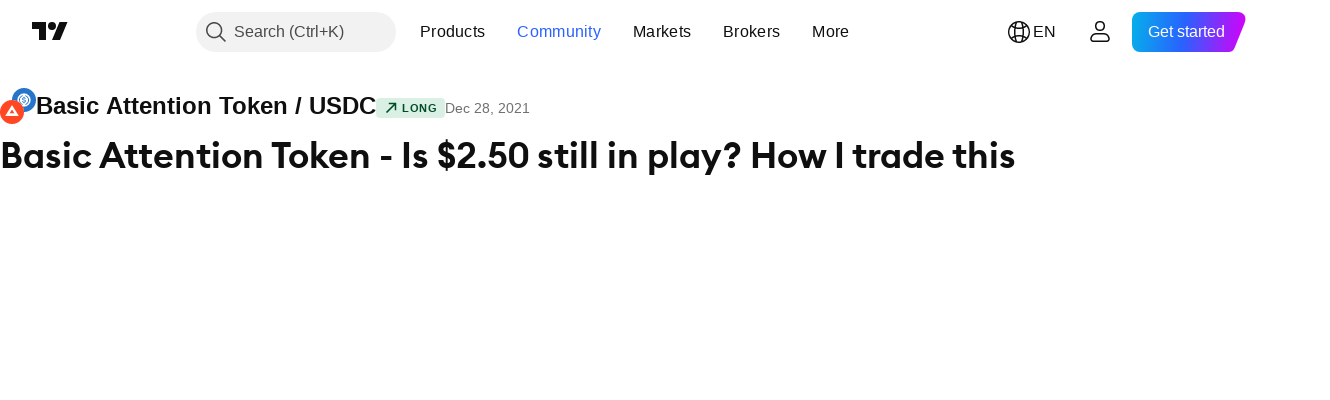

--- FILE ---
content_type: text/html; charset=utf-8
request_url: https://www.tradingview.com/chart/BATUSDC/zLNdbZWE-Basic-Attention-Token-Is-2-50-still-in-play-How-I-trade-this/
body_size: 102820
content:


<!DOCTYPE html>
<html lang="en" dir="ltr" class="is-not-authenticated is-not-pro  theme-light"
 data-theme="light">
<head><meta charset="utf-8" />
<meta name="viewport" content="width=device-width, initial-scale=1.0, maximum-scale=1.0, minimum-scale=1.0, user-scalable=no">	<script nonce="oUI84+vim1cqh201Gsqtrw==">window.initData = {};</script><title>Basic Attention Token - Is $2.50 still in play? How I trade this for COINBASE:BATUSDC by stewdamus — TradingView</title>
<!-- { block promo_footer_css_bundle } -->
		<!-- { render_css_bundle('promo_footer') } -->
		<link crossorigin="anonymous" href="https://static.tradingview.com/static/bundles/46610.6ab8fddbbeec572ad16b.css" rel="stylesheet" type="text/css"/>
	<!-- { endblock promo_footer_css_bundle } -->

	<!-- { block personal_css_bundle } -->
		<!-- render_css_bundle('base') -->
		<link crossorigin="anonymous" href="https://static.tradingview.com/static/bundles/68555.bd4a617f902d8e4336d7.css" rel="stylesheet" type="text/css"/>
<link crossorigin="anonymous" href="https://static.tradingview.com/static/bundles/23454.1ee43ed7cda5d814dba7.css" rel="stylesheet" type="text/css"/>
<link crossorigin="anonymous" href="https://static.tradingview.com/static/bundles/6140.2243f526973e835a8777.css" rel="stylesheet" type="text/css"/>
<link crossorigin="anonymous" href="https://static.tradingview.com/static/bundles/80954.ffebbd5b14e162a70fac.css" rel="stylesheet" type="text/css"/>
<link crossorigin="anonymous" href="https://static.tradingview.com/static/bundles/91676.df517de208b59f042c3b.css" rel="stylesheet" type="text/css"/>
<link crossorigin="anonymous" href="https://static.tradingview.com/static/bundles/7738.146c7925be9f43c9c767.css" rel="stylesheet" type="text/css"/>
<link crossorigin="anonymous" href="https://static.tradingview.com/static/bundles/36511.0e277b504c24d73f6420.css" rel="stylesheet" type="text/css"/>
<link crossorigin="anonymous" href="https://static.tradingview.com/static/bundles/83436.a24aa84d5466dfc219e3.css" rel="stylesheet" type="text/css"/>
<link crossorigin="anonymous" href="https://static.tradingview.com/static/bundles/78006.bb4e309d13e8ea654e19.css" rel="stylesheet" type="text/css"/>
<link crossorigin="anonymous" href="https://static.tradingview.com/static/bundles/78819.c8a32e4a427c0c57131c.css" rel="stylesheet" type="text/css"/>
<link crossorigin="anonymous" href="https://static.tradingview.com/static/bundles/53524.e6caff1a47a6c8a0f783.css" rel="stylesheet" type="text/css"/>
<link crossorigin="anonymous" href="https://static.tradingview.com/static/bundles/71590.3dc3168a8005e8c156fe.css" rel="stylesheet" type="text/css"/>
<link crossorigin="anonymous" href="https://static.tradingview.com/static/bundles/19646.2a0b835c9459f5e8f334.css" rel="stylesheet" type="text/css"/>
<link crossorigin="anonymous" href="https://static.tradingview.com/static/bundles/54048.1b5e0eb056a8145e2004.css" rel="stylesheet" type="text/css"/>
<link crossorigin="anonymous" href="https://static.tradingview.com/static/bundles/80152.515b38c2fad56295e0d7.css" rel="stylesheet" type="text/css"/>
<link crossorigin="anonymous" href="https://static.tradingview.com/static/bundles/12568.053cede951b9d64dea44.css" rel="stylesheet" type="text/css"/>
<link crossorigin="anonymous" href="https://static.tradingview.com/static/bundles/61466.8c6373aa92664b86de9e.css" rel="stylesheet" type="text/css"/>
<link crossorigin="anonymous" href="https://static.tradingview.com/static/bundles/15646.a33c76f5549cc7102e61.css" rel="stylesheet" type="text/css"/>
<link crossorigin="anonymous" href="https://static.tradingview.com/static/bundles/82053.cdd20397318c8a54ee02.css" rel="stylesheet" type="text/css"/>
<link crossorigin="anonymous" href="https://static.tradingview.com/static/bundles/7037.b0c44555783cdd4786b8.css" rel="stylesheet" type="text/css"/>
<link crossorigin="anonymous" href="https://static.tradingview.com/static/bundles/61593.1f12e32e6d4c4b83fe10.css" rel="stylesheet" type="text/css"/>
<link crossorigin="anonymous" href="https://static.tradingview.com/static/bundles/48372.e29096bd778450adbd58.css" rel="stylesheet" type="text/css"/>
<link crossorigin="anonymous" href="https://static.tradingview.com/static/bundles/83393.288c07086ff109a1d327.css" rel="stylesheet" type="text/css"/>
<link crossorigin="anonymous" href="https://static.tradingview.com/static/bundles/14881.5f96f6b3c550d3f0da23.css" rel="stylesheet" type="text/css"/>
<link crossorigin="anonymous" href="https://static.tradingview.com/static/bundles/68497.2dae60a90526a493d165.css" rel="stylesheet" type="text/css"/>
<link crossorigin="anonymous" href="https://static.tradingview.com/static/bundles/53910.cec6b9b458e103483d37.css" rel="stylesheet" type="text/css"/>
<link crossorigin="anonymous" href="https://static.tradingview.com/static/bundles/43858.4c0489c8756499c78a5e.css" rel="stylesheet" type="text/css"/>
<link crossorigin="anonymous" href="https://static.tradingview.com/static/bundles/53785.53a8a16a13c65b9ef1b6.css" rel="stylesheet" type="text/css"/>
<link crossorigin="anonymous" href="https://static.tradingview.com/static/bundles/5845.66e97921f2de4965604d.css" rel="stylesheet" type="text/css"/>
<link crossorigin="anonymous" href="https://static.tradingview.com/static/bundles/51011.8b74b8d86218eec14871.css" rel="stylesheet" type="text/css"/>
<link crossorigin="anonymous" href="https://static.tradingview.com/static/bundles/28627.4a832facb7e57c5e13f3.css" rel="stylesheet" type="text/css"/>
<link crossorigin="anonymous" href="https://static.tradingview.com/static/bundles/2800.140a08c3b11237f684ec.css" rel="stylesheet" type="text/css"/>
<link crossorigin="anonymous" href="https://static.tradingview.com/static/bundles/97695.a607e1947cc1d6442aef.css" rel="stylesheet" type="text/css"/>
<link crossorigin="anonymous" href="https://static.tradingview.com/static/bundles/9331.b085e41549ac76222ff0.css" rel="stylesheet" type="text/css"/>
<link crossorigin="anonymous" href="https://static.tradingview.com/static/bundles/90580.7322b9d581c3bd767a8f.css" rel="stylesheet" type="text/css"/>
	<!-- { endblock personal_css_bundle } -->

	<!-- { block extra_styles } -->
	<link crossorigin="anonymous" href="https://static.tradingview.com/static/bundles/35954.a8e87c60a250a6212b03.css" rel="stylesheet" type="text/css"/>
<link crossorigin="anonymous" href="https://static.tradingview.com/static/bundles/80326.4dd8f716b361ea76fac9.css" rel="stylesheet" type="text/css"/>
<link crossorigin="anonymous" href="https://static.tradingview.com/static/bundles/36983.a1a91e4e3b8d4d56af6a.css" rel="stylesheet" type="text/css"/>
<link crossorigin="anonymous" href="https://static.tradingview.com/static/bundles/89838.89b41c884d5213432809.css" rel="stylesheet" type="text/css"/>
<link crossorigin="anonymous" href="https://static.tradingview.com/static/bundles/56056.08865a24cd22e705a127.css" rel="stylesheet" type="text/css"/>
<link crossorigin="anonymous" href="https://static.tradingview.com/static/bundles/87673.303d3d3a2eef8a440230.css" rel="stylesheet" type="text/css"/>
<link crossorigin="anonymous" href="https://static.tradingview.com/static/bundles/2604.9ad3142f13630874398c.css" rel="stylesheet" type="text/css"/>
<link crossorigin="anonymous" href="https://static.tradingview.com/static/bundles/80540.e664998b1025f8944a19.css" rel="stylesheet" type="text/css"/>
<link crossorigin="anonymous" href="https://static.tradingview.com/static/bundles/20553.dad95b9e4df028f98405.css" rel="stylesheet" type="text/css"/>
<link crossorigin="anonymous" href="https://static.tradingview.com/static/bundles/79726.a94905aa773ec52c64fa.css" rel="stylesheet" type="text/css"/>
<link crossorigin="anonymous" href="https://static.tradingview.com/static/bundles/16303.86c68c4067216e42a0f1.css" rel="stylesheet" type="text/css"/>
<link crossorigin="anonymous" href="https://static.tradingview.com/static/bundles/10787.b78aa0f889805782a114.css" rel="stylesheet" type="text/css"/>
<link crossorigin="anonymous" href="https://static.tradingview.com/static/bundles/34961.ce7b2959f31f83034b45.css" rel="stylesheet" type="text/css"/>
<link crossorigin="anonymous" href="https://static.tradingview.com/static/bundles/9432.a23f3ec5b836024b605b.css" rel="stylesheet" type="text/css"/>
<link crossorigin="anonymous" href="https://static.tradingview.com/static/bundles/69234.d49d6f461c53e70b38bc.css" rel="stylesheet" type="text/css"/>
<link crossorigin="anonymous" href="https://static.tradingview.com/static/bundles/69559.b37eaf239cea1a4a4b98.css" rel="stylesheet" type="text/css"/>
<link crossorigin="anonymous" href="https://static.tradingview.com/static/bundles/1787.83eca2c4704f4649b7a3.css" rel="stylesheet" type="text/css"/>
<link crossorigin="anonymous" href="https://static.tradingview.com/static/bundles/16802.c75dd2e4bc4003a8d3c6.css" rel="stylesheet" type="text/css"/>
<link crossorigin="anonymous" href="https://static.tradingview.com/static/bundles/66205.0655ac40c6882bf9e438.css" rel="stylesheet" type="text/css"/>
<link crossorigin="anonymous" href="https://static.tradingview.com/static/bundles/39406.3ab347d4bc9cadf8d238.css" rel="stylesheet" type="text/css"/>
<link crossorigin="anonymous" href="https://static.tradingview.com/static/bundles/95157.42c5ad63db6e22dd1780.css" rel="stylesheet" type="text/css"/>
<link crossorigin="anonymous" href="https://static.tradingview.com/static/bundles/55496.e2d0f6189d763981c46b.css" rel="stylesheet" type="text/css"/>
<link crossorigin="anonymous" href="https://static.tradingview.com/static/bundles/5280.24a50d99637b4e3bf9e7.css" rel="stylesheet" type="text/css"/>
<link crossorigin="anonymous" href="https://static.tradingview.com/static/bundles/34477.fa043cf9d22075746ca7.css" rel="stylesheet" type="text/css"/>
<link crossorigin="anonymous" href="https://static.tradingview.com/static/bundles/71130.5845fa80448b407d32ec.css" rel="stylesheet" type="text/css"/>
<link crossorigin="anonymous" href="https://static.tradingview.com/static/bundles/80209.a2b02fc165a1c32d442e.css" rel="stylesheet" type="text/css"/>
<link crossorigin="anonymous" href="https://static.tradingview.com/static/bundles/69789.82e6d18dc48a569d26eb.css" rel="stylesheet" type="text/css"/>
<link crossorigin="anonymous" href="https://static.tradingview.com/static/bundles/92190.7992e8c447118cda6e67.css" rel="stylesheet" type="text/css"/>
<link crossorigin="anonymous" href="https://static.tradingview.com/static/bundles/80135.5d64ece78149214e8812.css" rel="stylesheet" type="text/css"/>
<link crossorigin="anonymous" href="https://static.tradingview.com/static/bundles/68673.507ceb094fe735b3e439.css" rel="stylesheet" type="text/css"/>
<link crossorigin="anonymous" href="https://static.tradingview.com/static/bundles/41386.24dc3e7280c9494642a6.css" rel="stylesheet" type="text/css"/>
<link crossorigin="anonymous" href="https://static.tradingview.com/static/bundles/26726.005deab1142faaf7462d.css" rel="stylesheet" type="text/css"/>
<link crossorigin="anonymous" href="https://static.tradingview.com/static/bundles/40157.aa36a3e7cbd35864ab1c.css" rel="stylesheet" type="text/css"/>
<link crossorigin="anonymous" href="https://static.tradingview.com/static/bundles/73320.9e07627cdc60a2c13dc3.css" rel="stylesheet" type="text/css"/>
<link crossorigin="anonymous" href="https://static.tradingview.com/static/bundles/17975.664cb7df376aef027378.css" rel="stylesheet" type="text/css"/>
<link crossorigin="anonymous" href="https://static.tradingview.com/static/bundles/49059.e8a11b1164ed8f31863d.css" rel="stylesheet" type="text/css"/>
<link crossorigin="anonymous" href="https://static.tradingview.com/static/bundles/63804.b2e7517523adce965dba.css" rel="stylesheet" type="text/css"/>
<link crossorigin="anonymous" href="https://static.tradingview.com/static/bundles/61232.8ac06c6d6672271c5f68.css" rel="stylesheet" type="text/css"/>
<link crossorigin="anonymous" href="https://static.tradingview.com/static/bundles/98635.199034cf25af72be11eb.css" rel="stylesheet" type="text/css"/>
<link crossorigin="anonymous" href="https://static.tradingview.com/static/bundles/19188.843c3e887cfdf130d542.css" rel="stylesheet" type="text/css"/>
<link crossorigin="anonymous" href="https://static.tradingview.com/static/bundles/71842.e409f558fe163ea9a3de.css" rel="stylesheet" type="text/css"/>
<link crossorigin="anonymous" href="https://static.tradingview.com/static/bundles/94291.db4c9d5652778b489aaa.css" rel="stylesheet" type="text/css"/>
<link crossorigin="anonymous" href="https://static.tradingview.com/static/bundles/80447.f611cd4d950c54a2caec.css" rel="stylesheet" type="text/css"/>
<link crossorigin="anonymous" href="https://static.tradingview.com/static/bundles/64337.848f88391da875ceb2a3.css" rel="stylesheet" type="text/css"/>
<link crossorigin="anonymous" href="https://static.tradingview.com/static/bundles/28023.e2ac42d074266d6f4cc4.css" rel="stylesheet" type="text/css"/>
<link crossorigin="anonymous" href="https://static.tradingview.com/static/bundles/92275.e4906aeeda8c192efa8f.css" rel="stylesheet" type="text/css"/>
<link crossorigin="anonymous" href="https://static.tradingview.com/static/bundles/30467.4ca141638fbeaa002769.css" rel="stylesheet" type="text/css"/>
<link crossorigin="anonymous" href="https://static.tradingview.com/static/bundles/48327.f218afa7d02ef496982b.css" rel="stylesheet" type="text/css"/>
<link crossorigin="anonymous" href="https://static.tradingview.com/static/bundles/90424.ef5d27e92eb3d48dab23.css" rel="stylesheet" type="text/css"/>
<link crossorigin="anonymous" href="https://static.tradingview.com/static/bundles/28028.a89d3d49f869720ebbba.css" rel="stylesheet" type="text/css"/>
<link crossorigin="anonymous" href="https://static.tradingview.com/static/bundles/95192.84d89360ede6a350ded3.css" rel="stylesheet" type="text/css"/>
<link crossorigin="anonymous" href="https://static.tradingview.com/static/bundles/29991.e8c29c22063c80408cca.css" rel="stylesheet" type="text/css"/>
<link crossorigin="anonymous" href="https://static.tradingview.com/static/bundles/56548.c32eeb1152afcd97b12e.css" rel="stylesheet" type="text/css"/>
<link crossorigin="anonymous" href="https://static.tradingview.com/static/bundles/83117.fdc9454547343089f3c6.css" rel="stylesheet" type="text/css"/>
<link crossorigin="anonymous" href="https://static.tradingview.com/static/bundles/62423.ab5c2b3cb921527e4170.css" rel="stylesheet" type="text/css"/>
<link crossorigin="anonymous" href="https://static.tradingview.com/static/bundles/17466.6154c4943032cbc1f19b.css" rel="stylesheet" type="text/css"/>
<link crossorigin="anonymous" href="https://static.tradingview.com/static/bundles/74208.57160ac113283e720311.css" rel="stylesheet" type="text/css"/>
<link crossorigin="anonymous" href="https://static.tradingview.com/static/bundles/57966.dc96c4d047ce06b033ba.css" rel="stylesheet" type="text/css"/>
<link crossorigin="anonymous" href="https://static.tradingview.com/static/bundles/75987.21c839e51d9fe09bc1ad.css" rel="stylesheet" type="text/css"/>
<link crossorigin="anonymous" href="https://static.tradingview.com/static/bundles/75483.323d337a96ea2d0d1f5b.css" rel="stylesheet" type="text/css"/>
<link crossorigin="anonymous" href="https://static.tradingview.com/static/bundles/58886.58e3d28c4207f0232d45.css" rel="stylesheet" type="text/css"/>
<link crossorigin="anonymous" href="https://static.tradingview.com/static/bundles/65407.b3335017ad0d222109e8.css" rel="stylesheet" type="text/css"/>
<link crossorigin="anonymous" href="https://static.tradingview.com/static/bundles/76172.455c0a58d3762d16e782.css" rel="stylesheet" type="text/css"/>
<link crossorigin="anonymous" href="https://static.tradingview.com/static/bundles/5439.2b62a108282b3e90d95c.css" rel="stylesheet" type="text/css"/>
<link crossorigin="anonymous" href="https://static.tradingview.com/static/bundles/71691.aa02a2d96f821d501dba.css" rel="stylesheet" type="text/css"/>
<link crossorigin="anonymous" href="https://static.tradingview.com/static/bundles/48602.cee64bd18eb72dd37b3d.css" rel="stylesheet" type="text/css"/>
<link crossorigin="anonymous" href="https://static.tradingview.com/static/bundles/89994.f500e435f461fabe05f6.css" rel="stylesheet" type="text/css"/>
<link crossorigin="anonymous" href="https://static.tradingview.com/static/bundles/49719.51824f94f04f357f27ed.css" rel="stylesheet" type="text/css"/>
<link crossorigin="anonymous" href="https://static.tradingview.com/static/bundles/40382.1ea7d74fa789f5e3b9c4.css" rel="stylesheet" type="text/css"/>
<link crossorigin="anonymous" href="https://static.tradingview.com/static/bundles/90105.28212819357e05bc15ab.css" rel="stylesheet" type="text/css"/>
<link crossorigin="anonymous" href="https://static.tradingview.com/static/bundles/69328.5b2ef44e883aedf9ee07.css" rel="stylesheet" type="text/css"/>
<link crossorigin="anonymous" href="https://static.tradingview.com/static/bundles/48252.f7d16c2e8bbca89e1d2b.css" rel="stylesheet" type="text/css"/>
<link crossorigin="anonymous" href="https://static.tradingview.com/static/bundles/3972.bd38a05bcbe9f63005d5.css" rel="stylesheet" type="text/css"/>
<link crossorigin="anonymous" href="https://static.tradingview.com/static/bundles/40163.7bcb96fa677df6654c99.css" rel="stylesheet" type="text/css"/>
<link crossorigin="anonymous" href="https://static.tradingview.com/static/bundles/58714.434b6268f44aba75e190.css" rel="stylesheet" type="text/css"/>
<link crossorigin="anonymous" href="https://static.tradingview.com/static/bundles/81539.52241fb1c81e27787e36.css" rel="stylesheet" type="text/css"/>
<link crossorigin="anonymous" href="https://static.tradingview.com/static/bundles/10333.83decb3b53bc0d042d6d.css" rel="stylesheet" type="text/css"/>
<link crossorigin="anonymous" href="https://static.tradingview.com/static/bundles/17080.58233e916df28997402f.css" rel="stylesheet" type="text/css"/>
	<!-- { endblock extra_styles } --><script nonce="oUI84+vim1cqh201Gsqtrw==">
	window.locale = 'en';
	window.language = 'en';
</script>
	<!-- { block promo_footer_js_bundle } -->
		<!-- { render_js_bundle('promo_footer') } -->
		<link crossorigin="anonymous" href="https://static.tradingview.com/static/bundles/en.63639.1a35310cde8b9a02603e.js" rel="preload" as="script"/>
<link crossorigin="anonymous" href="https://static.tradingview.com/static/bundles/25096.13ec11dcdfb960643903.js" rel="preload" as="script"/>
<link crossorigin="anonymous" href="https://static.tradingview.com/static/bundles/promo_footer.850d2dcb322553e421ac.js" rel="preload" as="script"/><script crossorigin="anonymous" src="https://static.tradingview.com/static/bundles/en.63639.1a35310cde8b9a02603e.js" defer></script>
<script crossorigin="anonymous" src="https://static.tradingview.com/static/bundles/25096.13ec11dcdfb960643903.js" defer></script>
<script crossorigin="anonymous" src="https://static.tradingview.com/static/bundles/promo_footer.850d2dcb322553e421ac.js" defer></script>
	<!-- { endblock promo_footer_js_bundle } -->

	<!-- { block personal_js_bundle } -->
		<!-- render_js_bundle('base') -->
		<link crossorigin="anonymous" href="https://static.tradingview.com/static/bundles/runtime.0ab0a9e63c4fd3c22a6b.js" rel="preload" as="script"/>
<link crossorigin="anonymous" href="https://static.tradingview.com/static/bundles/en.11389.7300333af8487f9d2758.js" rel="preload" as="script"/>
<link crossorigin="anonymous" href="https://static.tradingview.com/static/bundles/32227.d826c45d2d27f2ff4314.js" rel="preload" as="script"/>
<link crossorigin="anonymous" href="https://static.tradingview.com/static/bundles/77507.452a723bd129c591daba.js" rel="preload" as="script"/>
<link crossorigin="anonymous" href="https://static.tradingview.com/static/bundles/22665.478e72b4af5ae0c375ec.js" rel="preload" as="script"/>
<link crossorigin="anonymous" href="https://static.tradingview.com/static/bundles/12886.7be7542f140baf734d79.js" rel="preload" as="script"/>
<link crossorigin="anonymous" href="https://static.tradingview.com/static/bundles/22023.035d84389dc598280aca.js" rel="preload" as="script"/>
<link crossorigin="anonymous" href="https://static.tradingview.com/static/bundles/2373.7f1c5f402e07b6f9d0b4.js" rel="preload" as="script"/>
<link crossorigin="anonymous" href="https://static.tradingview.com/static/bundles/44981.311949b5824cab76708b.js" rel="preload" as="script"/>
<link crossorigin="anonymous" href="https://static.tradingview.com/static/bundles/1620.4384dcaf86062417f23d.js" rel="preload" as="script"/>
<link crossorigin="anonymous" href="https://static.tradingview.com/static/bundles/68134.5b4c368756314ebb9a29.js" rel="preload" as="script"/>
<link crossorigin="anonymous" href="https://static.tradingview.com/static/bundles/93243.3f0e3c891f56c1abbeea.js" rel="preload" as="script"/>
<link crossorigin="anonymous" href="https://static.tradingview.com/static/bundles/13071.478ee8ea920cffbcf74f.js" rel="preload" as="script"/>
<link crossorigin="anonymous" href="https://static.tradingview.com/static/bundles/32378.b87f7c1aed020f9c3427.js" rel="preload" as="script"/>
<link crossorigin="anonymous" href="https://static.tradingview.com/static/bundles/29138.396f0b76d1d9e402fd5b.js" rel="preload" as="script"/>
<link crossorigin="anonymous" href="https://static.tradingview.com/static/bundles/23298.53b3652ec3b5d4808e8b.js" rel="preload" as="script"/>
<link crossorigin="anonymous" href="https://static.tradingview.com/static/bundles/91834.98163384d1bb076a81b8.js" rel="preload" as="script"/>
<link crossorigin="anonymous" href="https://static.tradingview.com/static/bundles/81015.357cd5c3f5925c7ecd72.js" rel="preload" as="script"/>
<link crossorigin="anonymous" href="https://static.tradingview.com/static/bundles/70241.962f621dc47a17732074.js" rel="preload" as="script"/>
<link crossorigin="anonymous" href="https://static.tradingview.com/static/bundles/base.6686fb93d8801726e791.js" rel="preload" as="script"/><script crossorigin="anonymous" src="https://static.tradingview.com/static/bundles/runtime.0ab0a9e63c4fd3c22a6b.js" defer></script>
<script crossorigin="anonymous" src="https://static.tradingview.com/static/bundles/en.11389.7300333af8487f9d2758.js" defer></script>
<script crossorigin="anonymous" src="https://static.tradingview.com/static/bundles/32227.d826c45d2d27f2ff4314.js" defer></script>
<script crossorigin="anonymous" src="https://static.tradingview.com/static/bundles/77507.452a723bd129c591daba.js" defer></script>
<script crossorigin="anonymous" src="https://static.tradingview.com/static/bundles/22665.478e72b4af5ae0c375ec.js" defer></script>
<script crossorigin="anonymous" src="https://static.tradingview.com/static/bundles/12886.7be7542f140baf734d79.js" defer></script>
<script crossorigin="anonymous" src="https://static.tradingview.com/static/bundles/22023.035d84389dc598280aca.js" defer></script>
<script crossorigin="anonymous" src="https://static.tradingview.com/static/bundles/2373.7f1c5f402e07b6f9d0b4.js" defer></script>
<script crossorigin="anonymous" src="https://static.tradingview.com/static/bundles/44981.311949b5824cab76708b.js" defer></script>
<script crossorigin="anonymous" src="https://static.tradingview.com/static/bundles/1620.4384dcaf86062417f23d.js" defer></script>
<script crossorigin="anonymous" src="https://static.tradingview.com/static/bundles/68134.5b4c368756314ebb9a29.js" defer></script>
<script crossorigin="anonymous" src="https://static.tradingview.com/static/bundles/93243.3f0e3c891f56c1abbeea.js" defer></script>
<script crossorigin="anonymous" src="https://static.tradingview.com/static/bundles/13071.478ee8ea920cffbcf74f.js" defer></script>
<script crossorigin="anonymous" src="https://static.tradingview.com/static/bundles/32378.b87f7c1aed020f9c3427.js" defer></script>
<script crossorigin="anonymous" src="https://static.tradingview.com/static/bundles/29138.396f0b76d1d9e402fd5b.js" defer></script>
<script crossorigin="anonymous" src="https://static.tradingview.com/static/bundles/23298.53b3652ec3b5d4808e8b.js" defer></script>
<script crossorigin="anonymous" src="https://static.tradingview.com/static/bundles/91834.98163384d1bb076a81b8.js" defer></script>
<script crossorigin="anonymous" src="https://static.tradingview.com/static/bundles/81015.357cd5c3f5925c7ecd72.js" defer></script>
<script crossorigin="anonymous" src="https://static.tradingview.com/static/bundles/70241.962f621dc47a17732074.js" defer></script>
<script crossorigin="anonymous" src="https://static.tradingview.com/static/bundles/base.6686fb93d8801726e791.js" defer></script>
	<!-- { endblock personal_js_bundle } -->

	<!-- { block additional_js_bundle } -->
	<!-- { endblock additional_js_bundle } -->	<script nonce="oUI84+vim1cqh201Gsqtrw==">
		window.initData = window.initData || {};
		window.initData.theme = "light";
			(()=>{"use strict";const t=/(?:^|;)\s*theme=(dark|light)(?:;|$)|$/.exec(document.cookie)[1];t&&(document.documentElement.classList.toggle("theme-dark","dark"===t),document.documentElement.classList.toggle("theme-light","light"===t),document.documentElement.dataset.theme=t,window.initData=window.initData||{},window.initData.theme=t)})();
	</script>
	<script nonce="oUI84+vim1cqh201Gsqtrw==">
		(()=>{"use strict";"undefined"!=typeof window&&"undefined"!=typeof navigator&&/mac/i.test(navigator.platform)&&document.documentElement.classList.add("mac_os_system")})();
	</script>

	<script nonce="oUI84+vim1cqh201Gsqtrw==">var environment = "battle";
		window.WS_HOST_PING_REQUIRED = true;
		window.BUILD_TIME = "2026-01-15T09:00:15";
		window.WEBSOCKET_HOST = "data.tradingview.com";
		window.WEBSOCKET_PRO_HOST = "prodata.tradingview.com";
		window.WEBSOCKET_HOST_FOR_DEEP_BACKTESTING = "history-data.tradingview.com";
		window.WIDGET_HOST = "https://www.tradingview-widget.com";
		window.TradingView = window.TradingView || {};
	</script>

	<link rel="conversions-config" href="https://s3.tradingview.com/conversions_en.json">
	<link rel="metrics-config" href="https://scanner-backend.tradingview.com/enum/ordered?id=metrics_full_name,metrics&lang=en&label-product=ytm-metrics-plan.json" crossorigin>

	<script nonce="oUI84+vim1cqh201Gsqtrw==">
		(()=>{"use strict";function e(e,t=!1){const{searchParams:n}=new URL(String(location));let s="true"===n.get("mobileapp_new"),o="true"===n.get("mobileapp");if(!t){const e=function(e){const t=e+"=",n=document.cookie.split(";");for(let e=0;e<n.length;e++){let s=n[e];for(;" "===s.charAt(0);)s=s.substring(1,s.length);if(0===s.indexOf(t))return s.substring(t.length,s.length)}return null}("tv_app")||"";s||=["android","android_nps"].includes(e),o||="ios"===e}return!("new"!==e&&"any"!==e||!s)||!("new"===e||!o)}const t=()=>{},n="~m~";class s{constructor(e,t={}){this.sessionid=null,this.connected=!1,this._timeout=null,this._base=e,this._options={timeout:t.timeout||2e4,connectionType:t.connectionType}}connect(){this._socket=new WebSocket(this._prepareUrl()),this._socket.onmessage=e=>{if("string"!=typeof e.data)throw new TypeError(`The WebSocket message should be a string. Recieved ${Object.prototype.toString.call(e.data)}`);this._onData(e.data)},this._socket.onclose=this._onClose.bind(this),this._socket.onerror=this._onError.bind(this)}send(e){this._socket&&this._socket.send(this._encode(e))}disconnect(){this._clearIdleTimeout(),this._socket&&(this._socket.onmessage=t,this._socket.onclose=t,this._socket.onerror=t,this._socket.close())}_clearIdleTimeout(){null!==this._timeout&&(clearTimeout(this._timeout),this._timeout=null)}_encode(e){let t,o="";const i=Array.isArray(e)?e:[e],c=i.length;for(let e=0;e<c;e++)t=null===i[e]||void 0===i[e]?"":s._stringify(i[e]),o+=n+t.length+n+t;return o}_decode(e){const t=[];let s,o;do{if(e.substring(0,3)!==n)return t;s="",o="";const i=(e=e.substring(3)).length;for(let t=0;t<i;t++){if(o=Number(e.substring(t,t+1)),Number(e.substring(t,t+1))!==o){e=e.substring(s.length+3),s=Number(s);break}s+=o}t.push(e.substring(0,s)),e=e.substring(s)}while(""!==e);return t}_onData(e){this._setTimeout();const t=this._decode(e),n=t.length;for(let e=0;e<n;e++)this._onMessage(t[e])}_setTimeout(){this._clearIdleTimeout(),this._timeout=setTimeout(this._onTimeout.bind(this),this._options.timeout)}_onTimeout(){this.disconnect(),this._onDisconnect({code:4e3,reason:"socket.io timeout",wasClean:!1})}_onMessage(e){this.sessionid?this._checkIfHeartbeat(e)?this._onHeartbeat(e.slice(3)):this._checkIfJson(e)?this._base.onMessage(JSON.parse(e.slice(3))):this._base.onMessage(e):(this.sessionid=e,this._onConnect())}_checkIfHeartbeat(e){return this._checkMessageType(e,"h")}_checkIfJson(e){return this._checkMessageType(e,"j")}_checkMessageType(e,t){return e.substring(0,3)==="~"+t+"~"}_onHeartbeat(e){this.send("~h~"+e)}_onConnect(){this.connected=!0,this._base.onConnect()}_onDisconnect(e){this._clear(),this._base.onDisconnect(e),this.sessionid=null}_clear(){this.connected=!1}_prepareUrl(){const t=i(this._base.host);if(t.pathname+="socket.io/websocket",t.protocol="wss:",t.searchParams.append("from",window.location.pathname.slice(1,50)),t.searchParams.append("date",window.BUILD_TIME||""),e("any")&&t.searchParams.append("client","mobile"),this._options.connectionType&&t.searchParams.append("type",this._options.connectionType),
window.WEBSOCKET_PARAMS_ANALYTICS){const{ws_page_uri:e,ws_ancestor_origin:n}=window.WEBSOCKET_PARAMS_ANALYTICS;e&&t.searchParams.append("page-uri",e),n&&t.searchParams.append("ancestor-origin",n)}return t.href}_onClose(e){this._clearIdleTimeout(),this._onDisconnect(e)}_onError(e){this._clearIdleTimeout(),this._clear(),this._base.emit("error",[e]),this.sessionid=null}static _stringify(e){return"[object Object]"===Object.prototype.toString.call(e)?"~j~"+JSON.stringify(e):String(e)}}class o{constructor(e,t){this.host=e,this._connecting=!1,this._events={},this.transport=this._getTransport(t)}isConnected(){return!!this.transport&&this.transport.connected}isConnecting(){return this._connecting}connect(){this.isConnected()||(this._connecting&&this.disconnect(),this._connecting=!0,this.transport.connect())}send(e){this.transport&&this.transport.connected&&this.transport.send(e)}disconnect(){this.transport&&this.transport.disconnect()}on(e,t){e in this._events||(this._events[e]=[]),this._events[e].push(t)}offAll(){this._events={}}onMessage(e){this.emit("message",[e])}emit(e,t=[]){if(e in this._events){const n=this._events[e].concat(),s=n.length;for(let e=0;e<s;e++)n[e].apply(this,t)}}onConnect(){this.clear(),this.emit("connect")}onDisconnect(e){this.emit("disconnect",[e])}clear(){this._connecting=!1}_getTransport(e){return new s(this,e)}}function i(e){const t=-1!==e.indexOf("/")?new URL(e):new URL("wss://"+e);if("wss:"!==t.protocol&&"https:"!==t.protocol)throw new Error("Invalid websocket base "+e);return t.pathname.endsWith("/")||(t.pathname+="/"),t.search="",t.username="",t.password="",t}const c="undefined"!=typeof window&&Number(window.TELEMETRY_WS_ERROR_LOGS_THRESHOLD)||0;class r{constructor(e,t={}){this._queueStack=[],this._logsQueue=[],this._telemetryObjectsQueue=[],this._reconnectCount=0,this._redirectCount=0,this._errorsCount=0,this._errorsInfoSent=!1,this._connectionStart=null,this._connectionEstablished=null,this._reconnectTimeout=null,this._onlineCancellationToken=null,this._isConnectionForbidden=!1,this._initialHost=t.initialHost||null,this._suggestedHost=e,this._proHost=t.proHost,this._reconnectHost=t.reconnectHost,this._noReconnectAfterTimeout=!0===t.noReconnectAfterTimeout,this._dataRequestTimeout=t.dataRequestTimeout,this._connectionType=t.connectionType,this._doConnect(),t.pingRequired&&-1===window.location.search.indexOf("noping")&&this._startPing()}connect(){this._tryConnect()}resetCounters(){this._reconnectCount=0,this._redirectCount=0}setLogger(e,t){this._logger=e,this._getLogHistory=t,this._flushLogs()}setTelemetry(e){this._telemetry=e,this._telemetry.reportSent.subscribe(this,this._onTelemetrySent),this._flushTelemetry()}onReconnect(e){this._onReconnect=e}isConnected(){return!!this._socket&&this._socket.isConnected()}isConnecting(){return!!this._socket&&this._socket.isConnecting()}on(e,t){return!!this._socket&&("connect"===e&&this._socket.isConnected()?t():"disconnect"===e?this._disconnectCallbacks.push(t):this._socket.on(e,t),!0)}getSessionId(){
return this._socket&&this._socket.transport?this._socket.transport.sessionid:null}send(e){return this.isConnected()?(this._socket.send(e),!0):(this._queueMessage(e),!1)}getConnectionEstablished(){return this._connectionEstablished}getHost(){const e=this._tryGetProHost();return null!==e?e:this._reconnectHost&&this._reconnectCount>3?this._reconnectHost:this._suggestedHost}getReconnectCount(){return this._reconnectCount}getRedirectCount(){return this._redirectCount}getConnectionStart(){return this._connectionStart}disconnect(){this._clearReconnectTimeout(),(this.isConnected()||this.isConnecting())&&(this._propagateDisconnect(),this._disconnectCallbacks=[],this._closeSocket())}forbidConnection(){this._isConnectionForbidden=!0,this.disconnect()}allowConnection(){this._isConnectionForbidden=!1,this.connect()}isMaxRedirects(){return this._redirectCount>=20}isMaxReconnects(){return this._reconnectCount>=20}getPingInfo(){return this._pingInfo||null}_tryGetProHost(){return window.TradingView&&window.TradingView.onChartPage&&"battle"===window.environment&&!this._redirectCount&&-1===window.location.href.indexOf("ws_host")?this._initialHost?this._initialHost:void 0!==window.user&&window.user.pro_plan?this._proHost||this._suggestedHost:null:null}_queueMessage(e){0===this._queueStack.length&&this._logMessage(0,"Socket is not connected. Queued a message"),this._queueStack.push(e)}_processMessageQueue(){0!==this._queueStack.length&&(this._logMessage(0,"Processing queued messages"),this._queueStack.forEach(this.send.bind(this)),this._logMessage(0,"Processed "+this._queueStack.length+" messages"),this._queueStack=[])}_onDisconnect(e){this._noReconnectAfterTimeout||null!==this._reconnectTimeout||(this._reconnectTimeout=setTimeout(this._tryReconnect.bind(this),5e3)),this._clearOnlineCancellationToken();let t="disconnect session:"+this.getSessionId();e&&(t+=", code:"+e.code+", reason:"+e.reason,1005===e.code&&this._sendTelemetry("websocket_code_1005")),this._logMessage(0,t),this._propagateDisconnect(e),this._closeSocket(),this._queueStack=[]}_closeSocket(){null!==this._socket&&(this._socket.offAll(),this._socket.disconnect(),this._socket=null)}_logMessage(e,t){const n={method:e,message:t};this._logger?this._flushLogMessage(n):(n.message=`[${(new Date).toISOString()}] ${n.message}`,this._logsQueue.push(n))}_flushLogMessage(e){switch(e.method){case 2:this._logger.logDebug(e.message);break;case 3:this._logger.logError(e.message);break;case 0:this._logger.logInfo(e.message);break;case 1:this._logger.logNormal(e.message)}}_flushLogs(){this._flushLogMessage({method:1,message:"messages from queue. Start."}),this._logsQueue.forEach((e=>{this._flushLogMessage(e)})),this._flushLogMessage({method:1,message:"messages from queue. End."}),this._logsQueue=[]}_sendTelemetry(e,t){const n={event:e,params:t};this._telemetry?this._flushTelemetryObject(n):this._telemetryObjectsQueue.push(n)}_flushTelemetryObject(e){this._telemetry.sendChartReport(e.event,e.params,!1)}_flushTelemetry(){this._telemetryObjectsQueue.forEach((e=>{this._flushTelemetryObject(e)})),
this._telemetryObjectsQueue=[]}_doConnect(){this._socket&&(this._socket.isConnected()||this._socket.isConnecting())||(this._clearOnlineCancellationToken(),this._host=this.getHost(),this._socket=new o(this._host,{timeout:this._dataRequestTimeout,connectionType:this._connectionType}),this._logMessage(0,"Connecting to "+this._host),this._bindEvents(),this._disconnectCallbacks=[],this._connectionStart=performance.now(),this._connectionEstablished=null,this._socket.connect(),performance.mark("SWSC",{detail:"Start WebSocket connection"}),this._socket.on("connect",(()=>{performance.mark("EWSC",{detail:"End WebSocket connection"}),performance.measure("WebSocket connection delay","SWSC","EWSC")})))}_propagateDisconnect(e){const t=this._disconnectCallbacks.length;for(let n=0;n<t;n++)this._disconnectCallbacks[n](e||{})}_bindEvents(){this._socket&&(this._socket.on("connect",(()=>{const e=this.getSessionId();if("string"==typeof e){const t=JSON.parse(e);if(t.redirect)return this._redirectCount+=1,this._suggestedHost=t.redirect,this.isMaxRedirects()&&this._sendTelemetry("redirect_bailout"),void this._redirect()}this._connectionEstablished=performance.now(),this._processMessageQueue(),this._logMessage(0,"connect session:"+e)})),this._socket.on("disconnect",this._onDisconnect.bind(this)),this._socket.on("close",this._onDisconnect.bind(this)),this._socket.on("error",(e=>{this._logMessage(0,new Date+" session:"+this.getSessionId()+" websocket error:"+JSON.stringify(e)),this._sendTelemetry("websocket_error"),this._errorsCount++,!this._errorsInfoSent&&this._errorsCount>=c&&(void 0!==this._lastConnectCallStack&&(this._sendTelemetry("websocket_error_connect_stack",{text:this._lastConnectCallStack}),delete this._lastConnectCallStack),void 0!==this._getLogHistory&&this._sendTelemetry("websocket_error_log",{text:this._getLogHistory(50).join("\n")}),this._errorsInfoSent=!0)})))}_redirect(){this.disconnect(),this._reconnectWhenOnline()}_tryReconnect(){this._tryConnect()&&(this._reconnectCount+=1)}_tryConnect(){return!this._isConnectionForbidden&&(this._clearReconnectTimeout(),this._lastConnectCallStack=new Error(`WebSocket connect stack. Is connected: ${this.isConnected()}.`).stack||"",!this.isConnected()&&(this.disconnect(),this._reconnectWhenOnline(),!0))}_clearOnlineCancellationToken(){this._onlineCancellationToken&&(this._onlineCancellationToken(),this._onlineCancellationToken=null)}_clearReconnectTimeout(){null!==this._reconnectTimeout&&(clearTimeout(this._reconnectTimeout),this._reconnectTimeout=null)}_reconnectWhenOnline(){if(navigator.onLine)return this._logMessage(0,"Network status: online - trying to connect"),this._doConnect(),void(this._onReconnect&&this._onReconnect());this._logMessage(0,"Network status: offline - wait until online"),this._onlineCancellationToken=function(e){let t=e;const n=()=>{window.removeEventListener("online",n),t&&t()};return window.addEventListener("online",n),()=>{t=null}}((()=>{this._logMessage(0,"Network status changed to online - trying to connect"),this._doConnect(),
this._onReconnect&&this._onReconnect()}))}_onTelemetrySent(e){"websocket_error"in e&&(this._errorsCount=0,this._errorsInfoSent=!1)}_startPing(){if(this._pingIntervalId)return;const e=i(this.getHost());e.pathname+="ping",e.protocol="https:";let t=0,n=0;const s=e=>{this._pingInfo=this._pingInfo||{max:0,min:1/0,avg:0};const s=(new Date).getTime()-e;s>this._pingInfo.max&&(this._pingInfo.max=s),s<this._pingInfo.min&&(this._pingInfo.min=s),t+=s,n++,this._pingInfo.avg=t/n,n>=10&&this._pingIntervalId&&(clearInterval(this._pingIntervalId),delete this._pingIntervalId)};this._pingIntervalId=setInterval((()=>{const t=(new Date).getTime(),n=new XMLHttpRequest;n.open("GET",e,!0),n.send(),n.onreadystatechange=()=>{n.readyState===XMLHttpRequest.DONE&&200===n.status&&s(t)}}),1e4)}}window.WSBackendConnection=new r(window.WEBSOCKET_HOST,{pingRequired:window.WS_HOST_PING_REQUIRED,proHost:window.WEBSOCKET_PRO_HOST,reconnectHost:window.WEBSOCKET_HOST_FOR_RECONNECT,initialHost:window.WEBSOCKET_INITIAL_HOST,connectionType:window.WEBSOCKET_CONNECTION_TYPE}),window.WSBackendConnectionCtor=r})();
	</script>


	<script nonce="oUI84+vim1cqh201Gsqtrw==">var is_authenticated = false;
		var user = {"username":"Guest","following":"0","followers":"0","ignore_list":[],"available_offers":{}};
		window.initData.priceAlertsFacadeClientUrl = "https://pricealerts.tradingview.com";
		window.initData.currentLocaleInfo = {"language":"en","language_name":"English","flag":"us","geoip_code":"us","iso":"en","iso_639_3":"eng","global_name":"English","is_only_recommended_tw_autorepost":true};
		window.initData.offerButtonInfo = {"class_name":"tv-header__offer-button-container--trial-join","title":"Get started","href":"/pricing/?source=header_go_pro_button&feature=start_free_trial","subtitle":null,"expiration":null,"color":"gradient","stretch":false};
		window.initData.settings = {'S3_LOGO_SERVICE_BASE_URL': 'https://s3-symbol-logo.tradingview.com/', 'S3_NEWS_IMAGE_SERVICE_BASE_URL': 'https://s3.tradingview.com/news/', 'WEBPACK_STATIC_PATH': 'https://static.tradingview.com/static/bundles/', 'TRADING_URL': 'https://papertrading.tradingview.com', 'CRUD_STORAGE_URL': 'https://crud-storage.tradingview.com'};
		window.countryCode = "US";


			window.__initialEnabledFeaturesets =
				(window.__initialEnabledFeaturesets || []).concat(
					['tv_production'].concat(
						window.ClientCustomConfiguration && window.ClientCustomConfiguration.getEnabledFeatureSet
							? JSON.parse(window.ClientCustomConfiguration.getEnabledFeatureSet())
							: []
					)
				);

			if (window.ClientCustomConfiguration && window.ClientCustomConfiguration.getDisabledFeatureSet) {
				window.__initialDisabledFeaturesets = JSON.parse(window.ClientCustomConfiguration.getDisabledFeatureSet());
			}



			var lastGlobalNotificationIds = [1014974,1014937,1014901,1014898,1014894,1014892,1014889,1014851,1014848,1014844,1014790];

		var shopConf = {
			offers: [],
		};

		var featureToggleState = {"black_friday_popup":1.0,"black_friday_mainpage":1.0,"black_friday_extend_limitation":1.0,"chart_autosave_5min":1.0,"chart_autosave_30min":1.0,"chart_save_metainfo_separately":1.0,"performance_test_mode":1.0,"ticks_replay":1.0,"footprint_statistic_table":1.0,"chart_storage_hibernation_delay_60min":1.0,"log_replay_to_persistent_logger":1.0,"enable_select_date_replay_mobile":1.0,"support_persistent_logs":1.0,"seasonals_table":1.0,"ytm_on_chart":1.0,"enable_step_by_step_hints_for_drawings":1.0,"enable_new_indicators_templates_view":1.0,"allow_brackets_profit_loss":1.0,"enable_traded_context_linking":1.0,"order_context_validation_in_instant_mode":1.0,"internal_fullscreen_api":1.0,"alerts-presets":1.0,"alerts-watchlist-allow-in-multicondions":1.0,"alerts-pro-symbol-filtering":1.0,"alerts-disable-fires-read-from-toast":1.0,"alerts-editor-fire-rate-setting":1.0,"enable_symbol_change_restriction_on_widgets":1.0,"enable_asx_symbol_restriction":1.0,"symphony_allow_non_partitioned_cookie_on_old_symphony":1.0,"symphony_notification_badges":1.0,"symphony_use_adk_for_upgrade_request":1.0,"telegram_mini_app_reduce_snapshot_quality":1.0,"news_enable_filtering_by_user":1.0,"timeout_django_db":0.15,"timeout_django_usersettings_db":0.15,"timeout_django_charts_db":0.25,"timeout_django_symbols_lists_db":0.25,"timeout_django_minds_db":0.05,"timeout_django_logging_db":0.25,"disable_services_monitor_metrics":1.0,"enable_signin_recaptcha":1.0,"enable_idea_spamdetectorml":1.0,"enable_idea_spamdetectorml_comments":1.0,"enable_spamdetectorml_chat":1.0,"enable_minds_spamdetectorml":1.0,"backend-connections-in-token":1.0,"one_connection_with_exchanges":1.0,"mobile-ads-ios":1.0,"mobile-ads-android":1.0,"google-one-tap-signin":1.0,"braintree-gopro-in-order-dialog":1.0,"braintree-apple-pay":1.0,"braintree-google-pay":1.0,"braintree-apple-pay-from-ios-app":1.0,"braintree-apple-pay-trial":1.0,"triplea-payments":1.0,"braintree-google-pay-trial":1.0,"braintree-one-usd-verification":1.0,"braintree-3ds-enabled":1.0,"braintree-3ds-status-check":1.0,"braintree-additional-card-checks-for-trial":1.0,"braintree-instant-settlement":1.0,"braintree_recurring_billing_scheduler_subscription":1.0,"checkout_manual_capture_required":1.0,"checkout-subscriptions":1.0,"checkout_additional_card_checks_for_trial":1.0,"checkout_fail_on_duplicate_payment_methods_for_trial":1.0,"checkout_fail_on_banned_countries_for_trial":1.0,"checkout_fail_on_banned_bank_for_trial":1.0,"checkout_fail_on_banned_bank_for_premium_trial":1.0,"checkout_fail_on_close_to_expiration_card_trial":1.0,"checkout_fail_on_prepaid_card_trial":1.0,"country_of_issuance_vs_billing_country":1.0,"checkout_show_instead_of_braintree":1.0,"checkout-3ds":1.0,"checkout-3ds-us":1.0,"checkout-paypal":1.0,"checkout_include_account_holder":1.0,"checkout-paypal-trial":1.0,"annual_to_monthly_downgrade_attempt":1.0,"razorpay_trial_10_inr":1.0,"razorpay-card-order-token-section":1.0,"razorpay-card-subscriptions":1.0,"razorpay-upi-subscriptions":1.0,"razorpay-s3-invoice-upload":1.0,"razorpay_include_date_of_birth":1.0,"dlocal-payments":1.0,"braintree_transaction_source":1.0,"vertex-tax":1.0,"receipt_in_emails":1.0,"adwords-analytics":1.0,"disable_mobile_upsell_ios":1.0,"disable_mobile_upsell_android":1.0,"required_agreement_for_rt":1.0,"check_market_data_limits":1.0,"force_to_complete_data":1.0,"force_to_upgrade_to_expert":1.0,"send_tradevan_invoice":1.0,"show_pepe_animation":1.0,"send_next_payment_info_receipt":1.0,"screener-alerts-read-only":1.0,"screener-condition-filters-auto-apply":1.0,"screener_bond_restriction_by_auth_enabled":1.0,"screener_bond_rating_columns_restriction_by_auth_enabled":1.0,"ses_tracking":1.0,"send_financial_notifications":1.0,"spark_translations":1.0,"spark_category_translations":1.0,"spark_tags_translations":1.0,"pro_plan_initial_refunds_disabled":1.0,"previous_monoproduct_purchases_refunds_enabled":1.0,"enable_ideas_recommendations":1.0,"enable_ideas_recommendations_feed":1.0,"fail_on_duplicate_payment_methods_for_trial":1.0,"ethoca_alert_notification_webhook":1.0,"hide_suspicious_users_ideas":1.0,"disable_publish_strategy_range_based_chart":1.0,"restrict_simultaneous_requests":1.0,"login_from_new_device_email":1.0,"ssr_worker_nowait":1.0,"broker_A1CAPITAL":1.0,"broker_ACTIVTRADES":1.0,"broker_ALCHEMYMARKETS":1.0,"broker_ALICEBLUE":1.0,"broker_ALPACA":1.0,"broker_ALRAMZ":1.0,"broker_AMP":1.0,"hide_ANGELONE_on_ios":1.0,"hide_ANGELONE_on_android":1.0,"hide_ANGELONE_on_mobile_web":1.0,"ANGELONE_beta":1.0,"broker_AVA_FUTURES":1.0,"AVA_FUTURES_oauth_authorization":1.0,"broker_B2PRIME":1.0,"hide_BAJAJ_on_ios":1.0,"hide_BAJAJ_on_android":1.0,"hide_BAJAJ_on_mobile_web":1.0,"BAJAJ_beta":1.0,"broker_BEYOND":1.0,"broker_BINANCE":1.0,"enable_binanceapis_base_url":1.0,"broker_BINGBON":1.0,"broker_BITAZZA":1.0,"broker_BITGET":1.0,"broker_BITMEX":1.0,"broker_BITSTAMP":1.0,"broker_BLACKBULL":1.0,"broker_BLUEBERRYMARKETS":1.0,"broker_BTCC":1.0,"broker_BYBIT":1.0,"broker_CAPITALCOM":1.0,"broker_CAPTRADER":1.0,"CAPTRADER_separate_integration_migration_warning":1.0,"broker_CFI":1.0,"broker_CGSI":1.0,"hide_CGSI_on_ios":1.0,"hide_CGSI_on_android":1.0,"hide_CGSI_on_mobile_web":1.0,"CGSI_beta":1.0,"broker_CITYINDEX":1.0,"cityindex_spreadbetting":1.0,"broker_CMCMARKETS":1.0,"broker_COBRATRADING":1.0,"broker_COINBASE":1.0,"coinbase_request_server_logger":1.0,"coinbase_cancel_position_brackets":1.0,"broker_COINW":1.0,"broker_COLMEX":1.0,"hide_CQG_on_ios":1.0,"hide_CQG_on_android":1.0,"hide_CQG_on_mobile_web":1.0,"cqg-realtime-bandwidth-limit":1.0,"hide_CRYPTOCOM_on_ios":1.0,"hide_CRYPTOCOM_on_android":1.0,"hide_CRYPTOCOM_on_mobile_web":1.0,"CRYPTOCOM_beta":1.0,"hide_CURRENCYCOM_on_ios":1.0,"hide_CURRENCYCOM_on_android":1.0,"hide_CURRENCYCOM_on_mobile_web":1.0,"hide_CXM_on_ios":1.0,"hide_CXM_on_android":1.0,"hide_CXM_on_mobile_web":1.0,"CXM_beta":1.0,"broker_DAOL":1.0,"broker_DERAYAH":1.0,"broker_DHAN":1.0,"broker_DNSE":1.0,"broker_DORMAN":1.0,"hide_DUMMY_on_ios":1.0,"hide_DUMMY_on_android":1.0,"hide_DUMMY_on_mobile_web":1.0,"broker_EASYMARKETS":1.0,"broker_ECOVALORES":1.0,"ECOVALORES_beta":1.0,"broker_EDGECLEAR":1.0,"edgeclear_oauth_authorization":1.0,"broker_EIGHTCAP":1.0,"broker_ERRANTE":1.0,"broker_ESAFX":1.0,"hide_FIDELITY_on_ios":1.0,"hide_FIDELITY_on_android":1.0,"hide_FIDELITY_on_mobile_web":1.0,"FIDELITY_beta":1.0,"broker_FOREXCOM":1.0,"forexcom_session_v2":1.0,"broker_FPMARKETS":1.0,"hide_FTX_on_ios":1.0,"hide_FTX_on_android":1.0,"hide_FTX_on_mobile_web":1.0,"ftx_request_server_logger":1.0,"broker_FUSIONMARKETS":1.0,"fxcm_server_logger":1.0,"broker_FXCM":1.0,"broker_FXOPEN":1.0,"broker_FXPRO":1.0,"broker_FYERS":1.0,"broker_GATE":1.0,"broker_GBEBROKERS":1.0,"broker_GEMINI":1.0,"broker_GENIALINVESTIMENTOS":1.0,"hide_GLOBALPRIME_on_ios":1.0,"hide_GLOBALPRIME_on_android":1.0,"hide_GLOBALPRIME_on_mobile_web":1.0,"globalprime-brokers-side-maintenance":1.0,"broker_GOMARKETS":1.0,"broker_GOTRADE":1.0,"broker_HERENYA":1.0,"hide_HTX_on_ios":1.0,"hide_HTX_on_android":1.0,"hide_HTX_on_mobile_web":1.0,"broker_IBKR":1.0,"check_ibkr_side_maintenance":1.0,"ibkr_request_server_logger":1.0,"ibkr_parallel_provider_initialization":1.0,"ibkr_ws_account_summary":1.0,"ibkr_ws_server_logger":1.0,"ibkr_subscribe_to_order_updates_first":1.0,"ibkr_ws_account_ledger":1.0,"broker_IBROKER":1.0,"broker_ICMARKETS":1.0,"broker_ICMARKETS_ASIC":1.0,"broker_ICMARKETS_EU":1.0,"broker_IG":1.0,"broker_INFOYATIRIM":1.0,"broker_INNOVESTX":1.0,"broker_INTERACTIVEIL":1.0,"broker_IRONBEAM":1.0,"hide_IRONBEAM_CQG_on_ios":1.0,"hide_IRONBEAM_CQG_on_android":1.0,"hide_IRONBEAM_CQG_on_mobile_web":1.0,"broker_KSECURITIES":1.0,"broker_LIBERATOR":1.0,"broker_MEXEM":1.0,"broker_MIDAS":1.0,"hide_MOCKBROKER_on_ios":1.0,"hide_MOCKBROKER_on_android":1.0,"hide_MOCKBROKER_on_mobile_web":1.0,"hide_MOCKBROKER_IMPLICIT_on_ios":1.0,"hide_MOCKBROKER_IMPLICIT_on_android":1.0,"hide_MOCKBROKER_IMPLICIT_on_mobile_web":1.0,"hide_MOCKBROKER_CODE_on_ios":1.0,"hide_MOCKBROKER_CODE_on_android":1.0,"hide_MOCKBROKER_CODE_on_mobile_web":1.0,"broker_MOOMOO":1.0,"broker_MOTILALOSWAL":1.0,"broker_NINJATRADER":1.0,"broker_OANDA":1.0,"oanda_server_logging":1.0,"oanda_oauth_multiplexing":1.0,"broker_OKX":1.0,"broker_OPOFINANCE":1.0,"broker_OPTIMUS":1.0,"broker_OSMANLI":1.0,"broker_OSMANLIFX":1.0,"paper_force_connect_pushstream":1.0,"paper_subaccount_custom_currency":1.0,"paper_outside_rth":1.0,"broker_PAYTM":1.0,"broker_PEPPERSTONE":1.0,"broker_PHEMEX":1.0,"broker_PHILLIPCAPITAL_TR":1.0,"broker_PHILLIPNOVA":1.0,"broker_PLUS500":1.0,"plus500_oauth_authorization":1.0,"broker_PURPLETRADING":1.0,"broker_QUESTRADE":1.0,"broker_RIYADCAPITAL":1.0,"broker_ROBOMARKETS":1.0,"broker_REPLAYBROKER":1.0,"broker_SAMUEL":1.0,"broker_SAXOBANK":1.0,"broker_SHAREMARKET":1.0,"broker_SKILLING":1.0,"broker_SPREADEX":1.0,"broker_SWISSQUOTE":1.0,"broker_STONEX":1.0,"broker_TASTYFX":1.0,"broker_TASTYTRADE":1.0,"broker_THINKMARKETS":1.0,"broker_TICKMILL":1.0,"hide_TIGER_on_ios":1.0,"hide_TIGER_on_android":1.0,"hide_TIGER_on_mobile_web":1.0,"broker_TRADENATION":1.0,"hide_TRADESMART_on_ios":1.0,"hide_TRADESMART_on_android":1.0,"hide_TRADESMART_on_mobile_web":1.0,"TRADESMART_beta":1.0,"broker_TRADESTATION":1.0,"tradestation_request_server_logger":1.0,"tradestation_account_data_streaming":1.0,"tradestation_streaming_server_logging":1.0,"broker_TRADEZERO":1.0,"broker_TRADIER":1.0,"broker_TRADIER_FUTURES":1.0,"tradier_futures_oauth_authorization":1.0,"broker_TRADOVATE":1.0,"broker_TRADU":1.0,"tradu_spread_bet":1.0,"broker_TRIVE":1.0,"broker_VANTAGE":1.0,"broker_VELOCITY":1.0,"broker_WEBULL":1.0,"broker_WEBULLJAPAN":1.0,"broker_WEBULLPAY":1.0,"broker_WEBULLUK":1.0,"broker_WHITEBIT":1.0,"broker_WHSELFINVEST":1.0,"broker_WHSELFINVEST_FUTURES":1.0,"WHSELFINVEST_FUTURES_oauth_authorization":1.0,"broker_XCUBE":1.0,"broker_YLG":1.0,"broker_id_session":1.0,"disallow_concurrent_sessions":1.0,"use_code_flow_v2_provider":1.0,"use_code_flow_v2_provider_for_untested_brokers":1.0,"mobile_trading_web":1.0,"mobile_trading_ios":1.0,"mobile_trading_android":1.0,"continuous_front_contract_trading":1.0,"trading_request_server_logger":1.0,"rest_request_server_logger":1.0,"oauth2_code_flow_provider_server_logger":1.0,"rest_logout_on_429":1.0,"review_popup_on_chart":1.0,"show_concurrent_connection_warning":1.0,"enable_trading_server_logger":1.0,"order_presets":1.0,"order_ticket_resizable_drawer_on":1.0,"rest_use_async_mapper":1.0,"paper_competition_leaderboard":1.0,"paper_competition_link_community":1.0,"paper_competition_leaderboard_user_stats":1.0,"paper_competition_previous_competitions":1.0,"amp_oauth_authorization":1.0,"blueline_oauth_authorization":1.0,"dorman_oauth_authorization":1.0,"ironbeam_oauth_authorization":1.0,"optimus_oauth_authorization":1.0,"stonex_oauth_authorization":1.0,"ylg_oauth_authorization":1.0,"trading_general_events_ga_tracking":1.0,"replay_result_sharing":1.0,"replay_trading_brackets":1.0,"hide_all_brokers_button_in_ios_app":1.0,"force_max_allowed_pulling_intervals":1.0,"paper_delay_trading":1.0,"enable_first_touch_is_selection":1.0,"clear_project_order_on_order_ticket_close":1.0,"enable_new_behavior_of_confirm_buttons_on_mobile":1.0,"renew_token_preemption_30":1.0,"do_not_open_ot_from_plus_button":1.0,"broker_side_promotion":1.0,"enable_new_trading_menu_structure":1.0,"enable_order_panel_state_persistence":1.0,"quick_trading_panel":1.0,"paper_order_confirmation_dialog":1.0,"paper_multiple_levels_enabled":1.0,"enable_chart_adaptive_tpsl_buttons_on_mobile":1.0,"enable_market_project_order":1.0,"enable_symbols_popularity_showing":1.0,"enable_translations_s3_upload":1.0,"etf_fund_flows_only_days_resolutions":1.0,"advanced_watchlist_hide_compare_widget":1.0,"disable_snowplow_platform_events":1.0,"notify_idea_mods_about_first_publication":1.0,"enable_waf_tracking":1.0,"new_errors_flow":1.0,"two_tabs_one_report":1.0,"hide_save_indicator":1.0,"symbol_search_country_sources":1.0,"symbol_search_bond_type_filter":1.0,"watchlists_dialog_scroll_to_active":1.0,"bottom_panel_track_events":1.0,"snowplow_beacon_feature":1.0,"show_data_problems_in_help_center":1.0,"enable_apple_device_check":1.0,"enable_apple_intro_offer_signature":1.0,"enable_apple_promo_signature":1.0,"should_charge_full_price_on_upgrade_if_google_payment":1.0,"enable_push_notifications_android":1.0,"enable_push_notifications_ios":1.0,"enable_manticore_cluster":1.0,"enable_pushstream_auth":1.0,"enable_envoy_proxy":1.0,"enable_envoy_proxy_papertrading":1.0,"enable_envoy_proxy_screener":1.0,"enable_tv_watchlists":1.0,"disable_watchlists_modify":1.0,"options_reduce_polling_interval":1.0,"options_chain_use_quote_session":1.0,"options_chain_volume":1.0,"options_chart_price_unit":1.0,"options_spread_explorer":1.0,"show_toast_about_unread_message":1.0,"enable_partner_payout":1.0,"enable_email_change_logging":1.0,"set_limit_to_1000_for_colored_lists":1.0,"enable_email_on_partner_status_change":1.0,"enable_partner_program_apply":1.0,"enable_partner_program":1.0,"compress_cache_data":1.0,"news_enable_streaming":1.0,"news_screener_page_client":1.0,"enable_declaration_popup_on_load":1.0,"move_ideas_and_minds_into_news":1.0,"broker_awards_vote_2025":1.0,"show_data_bonds_free_users":1.0,"enable_modern_render_mode_on_markets_bonds":1.0,"enable_prof_popup_free":1.0,"ios_app_news_and_minds":1.0,"fundamental_graphs_presets":1.0,"do_not_disclose_phone_occupancy":1.0,"enable_redirect_to_widget_documentation_of_any_localization":1.0,"news_enable_streaming_hibernation":1.0,"news_streaming_hibernation_delay_10min":1.0,"pass_recovery_search_hide_info":1.0,"news_enable_streaming_on_screener":1.0,"enable_forced_email_confirmation":1.0,"enable_support_assistant":1.0,"show_gift_button":1.0,"address_validation_enabled":1.0,"generate_invoice_number_by_country":1.0,"show_favorite_layouts":1.0,"enable_social_auth_confirmation":1.0,"enable_ad_block_detect":1.0,"tvd_new_tab_linking":1.0,"tvd_last_tab_close_button":1.0,"hide_embed_this_chart":1.0,"move_watchlist_actions":1.0,"enable_lingua_lang_check":1.0,"get_saved_active_list_before_getting_all_lists":1.0,"enable_alternative_twitter_api":1.0,"show_referral_notification_dialog":0.5,"set_new_black_color":1.0,"hide_right_toolbar_button":1.0,"news_use_news_mediator":1.0,"allow_trailing_whitespace_in_number_token":1.0,"restrict_pwned_password_set":1.0,"notif_settings_enable_new_store":1.0,"notif_settings_disable_old_store_write":1.0,"notif_settings_disable_old_store_read":1.0,"checkout-enable-risksdk":1.0,"checkout-enable-risksdk-for-initial-purchase":1.0,"enable_metadefender_check_for_agreement":1.0,"show_download_yield_curves_data":1.0,"disable_widgetbar_in_apps":1.0,"hide_publications_of_banned_users":1.0,"enable_summary_updates_from_chart_session":1.0,"portfolios_page":1.0,"show_news_flow_tool_right_bar":1.0,"enable_chart_saving_stats":1.0,"enable_saving_same_chart_rate_limit":1.0,"news_alerts_enabled":1.0,"refund_unvoidable_coupons_enabled":1.0,"vertical_editor":1.0,"enable_snowplow_email_tracking":1.0,"news_enable_sentiment":1.0,"use_in_symbol_search_options_mcx_exchange":1.0,"enable_usersettings_symbols_per_row_soft_limit":0.1,"forbid_login_with_pwned_passwords":1.0,"allow_script_package_subscriptions":1.0,"debug_get_test_bars_data":1.0,"news_use_mediator_story":1.0,"header_toolbar_trade_button":1.0,"header_toolbar_trade_button_hint":1.0,"black_friday_enable_skip_to_payment":1.0,"new_order_ticket_inputs":0.2,"hide_see_on_super_charts_button":1.0,"hide_symbol_page_chart_type_switcher":1.0,"disable_chat_spam_protection_for_premium_users":1.0,"enable_broker_comparison_pages":1.0,"use_custom_create_user_perms_screener":1.0};</script>

<script nonce="oUI84+vim1cqh201Gsqtrw==">
	window.initData = window.initData || {};

	window.initData.snowplowSettings = {
		collectorId: 'tv_cf',
		url: 'snowplow-pixel.tradingview.com',
		params: {
			appId: 'tradingview',
			postPath: '/com.tradingview/track',
		},
		enabled: true,
	}
</script>
	<script nonce="oUI84+vim1cqh201Gsqtrw==">window.PUSHSTREAM_URL = "wss://pushstream.tradingview.com";
		window.CHARTEVENTS_URL = "https://chartevents-reuters.tradingview.com/";
		window.ECONOMIC_CALENDAR_URL = "https://economic-calendar.tradingview.com/";
		window.EARNINGS_CALENDAR_URL = "https://scanner.tradingview.com";
		window.NEWS_SERVICE_URL = "https://news-headlines.tradingview.com";
		window.NEWS_MEDIATOR_URL = "https://news-mediator.tradingview.com";
		window.NEWS_STREAMING_URL = "https://notifications.tradingview.com/news/channel";
		window.SS_HOST = "symbol-search.tradingview.com";
		window.SS_URL = "";
		window.PORTFOLIO_URL = "https://portfolio.tradingview.com/portfolio/v1";
		window.SS_DOMAIN_PARAMETER = 'production';
		window.DEFAULT_SYMBOL = "NASDAQ:AAPL";
		window.COUNTRY_CODE_TO_DEFAULT_EXCHANGE = {"en":"US","us":"US","ae":"ADX","ar":"BCBA","at":"VIE","au":"ASX","bd":"DSEBD","be":"EURONEXT_BRU","bh":"BAHRAIN","br":"BMFBOVESPA","ca":"TSX","ch":"SIX","cl":"BCS","zh_CN":"SSE","co":"BVC","cy":"CSECY","cz":"PSECZ","de_DE":"XETR","dk":"OMXCOP","ee":"OMXTSE","eg":"EGX","es":"BME","fi":"OMXHEX","fr":"EURONEXT_PAR","gr":"ATHEX","hk":"HKEX","hu":"BET","id":"IDX","ie":"EURONEXTDUB","he_IL":"TASE","in":"BSE","is":"OMXICE","it":"MIL","ja":"TSE","ke":"NSEKE","kr":"KRX","kw":"KSE","lk":"CSELK","lt":"OMXVSE","lv":"OMXRSE","lu":"LUXSE","mx":"BMV","ma":"CSEMA","ms_MY":"MYX","ng":"NSENG","nl":"EURONEXT_AMS","no":"OSL","nz":"NZX","pe":"BVL","ph":"PSE","pk":"PSX","pl":"GPW","pt":"EURONEXT_LIS","qa":"QSE","rs":"BELEX","ru":"RUS","ro":"BVB","ar_AE":"TADAWUL","se":"NGM","sg":"SGX","sk":"BSSE","th_TH":"SET","tn":"BVMT","tr":"BIST","zh_TW":"TWSE","gb":"LSE","ve":"BVCV","vi_VN":"HOSE","za":"JSE"};
		window.SCREENER_HOST = "https://scanner.tradingview.com";
		window.TV_WATCHLISTS_URL = "";
		window.AWS_BBS3_DOMAIN = "https://tradingview-user-uploads.s3.amazonaws.com";
		window.AWS_S3_CDN  = "https://s3.tradingview.com";
		window.OPTIONS_CHARTING_HOST = "https://options-charting.tradingview.com";
		window.OPTIONS_STORAGE_HOST = "https://options-storage.tradingview.com";
		window.OPTIONS_STORAGE_DUMMY_RESPONSES = false;
		window.OPTIONS_SPREAD_EXPLORER_HOST = "https://options-spread-explorer.tradingview.com";
		window.initData.SCREENER_STORAGE_URL = "https://screener-storage.tradingview.com/screener-storage";
		window.initData.SCREENER_FACADE_HOST = "https://screener-facade.tradingview.com/screener-facade";
		window.initData.screener_storage_release_version = 48;
		window.initData.NEWS_SCREEN_DATA_VERSION = 1;

			window.DATA_ISSUES_HOST = "https://support-middleware.tradingview.com";

		window.TELEMETRY_HOSTS = {"charts":{"free":"https://telemetry.tradingview.com/free","pro":"https://telemetry.tradingview.com/pro","widget":"https://telemetry.tradingview.com/widget","ios_free":"https://telemetry.tradingview.com/charts-ios-free","ios_pro":"https://telemetry.tradingview.com/charts-ios-pro","android_free":"https://telemetry.tradingview.com/charts-android-free","android_pro":"https://telemetry.tradingview.com/charts-android-pro"},"alerts":{"all":"https://telemetry.tradingview.com/alerts"},"line_tools_storage":{"all":"https://telemetry.tradingview.com/line-tools-storage"},"news":{"all":"https://telemetry.tradingview.com/news"},"pine":{"all":"https://telemetry.tradingview.com/pine"},"calendars":{"all":"https://telemetry.tradingview.com/calendars"},"site":{"free":"https://telemetry.tradingview.com/site-free","pro":"https://telemetry.tradingview.com/site-pro","widget":"https://telemetry.tradingview.com/site-widget"},"trading":{"all":"https://telemetry.tradingview.com/trading"}};
		window.TELEMETRY_WS_ERROR_LOGS_THRESHOLD = 100;
		window.RECAPTCHA_SITE_KEY = "6Lcqv24UAAAAAIvkElDvwPxD0R8scDnMpizaBcHQ";
		window.RECAPTCHA_SITE_KEY_V3 = "6LeQMHgUAAAAAKCYctiBGWYrXN_tvrODSZ7i9dLA";
		window.GOOGLE_CLIENT_ID = "236720109952-v7ud8uaov0nb49fk5qm03as8o7dmsb30.apps.googleusercontent.com";

		window.PINE_URL = window.PINE_URL || "https://pine-facade.tradingview.com/pine-facade";</script>		<meta name="description" content="In this video:

* I discuss BATUSD
* Entry levels
* Trade strategies
* Exit points
* Targets
* Possibilities
* How I would trade this." />


<link rel="canonical" href="https://www.tradingview.com/chart/BATUSDC/zLNdbZWE-Basic-Attention-Token-Is-2-50-still-in-play-How-I-trade-this/" />
<meta name="robots" content="noindex, follow" />

<link rel="icon" href="https://static.tradingview.com/static/images/favicon.ico">
<meta name="application-name" content="TradingView" />

<meta name="format-detection" content="telephone=no" />

<link rel="manifest" href="https://static.tradingview.com/static/images/favicon/manifest.json" />

<meta name="theme-color" media="(prefers-color-scheme: light)" content="#F9F9F9"> <meta name="theme-color" media="(prefers-color-scheme: dark)" content="#262626"> 
<meta name="apple-mobile-web-app-title" content="TradingView Site" />
<meta name="apple-mobile-web-app-capable" content="yes" />
<meta name="apple-mobile-web-app-status-bar-style" content="black" />
<link rel="apple-touch-icon" sizes="180x180" href="https://static.tradingview.com/static/images/favicon/apple-touch-icon-180x180.png" /><link rel="link-locale" data-locale="en" href="https://www.tradingview.com/chart/BATUSDC/zLNdbZWE-Basic-Attention-Token-Is-2-50-still-in-play-How-I-trade-this/"><link rel="link-locale" data-locale="in" href="https://in.tradingview.com/chart/BATUSDC/zLNdbZWE-Basic-Attention-Token-Is-2-50-still-in-play-How-I-trade-this/"><link rel="link-locale" data-locale="de_DE" href="https://de.tradingview.com/chart/BATUSDC/zLNdbZWE-Basic-Attention-Token-Is-2-50-still-in-play-How-I-trade-this/"><link rel="link-locale" data-locale="fr" href="https://fr.tradingview.com/chart/BATUSDC/zLNdbZWE-Basic-Attention-Token-Is-2-50-still-in-play-How-I-trade-this/"><link rel="link-locale" data-locale="es" href="https://es.tradingview.com/chart/BATUSDC/zLNdbZWE-Basic-Attention-Token-Is-2-50-still-in-play-How-I-trade-this/"><link rel="link-locale" data-locale="it" href="https://it.tradingview.com/chart/BATUSDC/zLNdbZWE-Basic-Attention-Token-Is-2-50-still-in-play-How-I-trade-this/"><link rel="link-locale" data-locale="pl" href="https://pl.tradingview.com/chart/BATUSDC/zLNdbZWE-Basic-Attention-Token-Is-2-50-still-in-play-How-I-trade-this/"><link rel="link-locale" data-locale="tr" href="https://tr.tradingview.com/chart/BATUSDC/zLNdbZWE-Basic-Attention-Token-Is-2-50-still-in-play-How-I-trade-this/"><link rel="link-locale" data-locale="ru" href="https://ru.tradingview.com/chart/BATUSDC/zLNdbZWE-Basic-Attention-Token-Is-2-50-still-in-play-How-I-trade-this/"><link rel="link-locale" data-locale="br" href="https://br.tradingview.com/chart/BATUSDC/zLNdbZWE-Basic-Attention-Token-Is-2-50-still-in-play-How-I-trade-this/"><link rel="link-locale" data-locale="id" href="https://id.tradingview.com/chart/BATUSDC/zLNdbZWE-Basic-Attention-Token-Is-2-50-still-in-play-How-I-trade-this/"><link rel="link-locale" data-locale="ms_MY" href="https://my.tradingview.com/chart/BATUSDC/zLNdbZWE-Basic-Attention-Token-Is-2-50-still-in-play-How-I-trade-this/"><link rel="link-locale" data-locale="th_TH" href="https://th.tradingview.com/chart/BATUSDC/zLNdbZWE-Basic-Attention-Token-Is-2-50-still-in-play-How-I-trade-this/"><link rel="link-locale" data-locale="vi_VN" href="https://vn.tradingview.com/chart/BATUSDC/zLNdbZWE-Basic-Attention-Token-Is-2-50-still-in-play-How-I-trade-this/"><link rel="link-locale" data-locale="ja" href="https://jp.tradingview.com/chart/BATUSDC/zLNdbZWE-Basic-Attention-Token-Is-2-50-still-in-play-How-I-trade-this/"><link rel="link-locale" data-locale="kr" href="https://kr.tradingview.com/chart/BATUSDC/zLNdbZWE-Basic-Attention-Token-Is-2-50-still-in-play-How-I-trade-this/"><link rel="link-locale" data-locale="zh_CN" href="https://cn.tradingview.com/chart/BATUSDC/zLNdbZWE-Basic-Attention-Token-Is-2-50-still-in-play-How-I-trade-this/"><link rel="link-locale" data-locale="zh_TW" href="https://tw.tradingview.com/chart/BATUSDC/zLNdbZWE-Basic-Attention-Token-Is-2-50-still-in-play-How-I-trade-this/"><link rel="link-locale" data-locale="ar_AE" href="https://ar.tradingview.com/chart/BATUSDC/zLNdbZWE-Basic-Attention-Token-Is-2-50-still-in-play-How-I-trade-this/"><link rel="link-locale" data-locale="he_IL" href="https://il.tradingview.com/chart/BATUSDC/zLNdbZWE-Basic-Attention-Token-Is-2-50-still-in-play-How-I-trade-this/"><script id="page-locale-links" type="application/json">[{"url":"https://www.tradingview.com/chart/BATUSDC/zLNdbZWE-Basic-Attention-Token-Is-2-50-still-in-play-How-I-trade-this/","lang":null,"country":null,"locale":"en","hreflang":"x-default"},{"url":"https://in.tradingview.com/chart/BATUSDC/zLNdbZWE-Basic-Attention-Token-Is-2-50-still-in-play-How-I-trade-this/","lang":null,"country":null,"locale":"in","hreflang":"en-in"},{"url":"https://de.tradingview.com/chart/BATUSDC/zLNdbZWE-Basic-Attention-Token-Is-2-50-still-in-play-How-I-trade-this/","lang":null,"country":null,"locale":"de_DE","hreflang":"de"},{"url":"https://fr.tradingview.com/chart/BATUSDC/zLNdbZWE-Basic-Attention-Token-Is-2-50-still-in-play-How-I-trade-this/","lang":null,"country":null,"locale":"fr","hreflang":"fr"},{"url":"https://es.tradingview.com/chart/BATUSDC/zLNdbZWE-Basic-Attention-Token-Is-2-50-still-in-play-How-I-trade-this/","lang":null,"country":null,"locale":"es","hreflang":"es"},{"url":"https://it.tradingview.com/chart/BATUSDC/zLNdbZWE-Basic-Attention-Token-Is-2-50-still-in-play-How-I-trade-this/","lang":null,"country":null,"locale":"it","hreflang":"it"},{"url":"https://pl.tradingview.com/chart/BATUSDC/zLNdbZWE-Basic-Attention-Token-Is-2-50-still-in-play-How-I-trade-this/","lang":null,"country":null,"locale":"pl","hreflang":"pl"},{"url":"https://tr.tradingview.com/chart/BATUSDC/zLNdbZWE-Basic-Attention-Token-Is-2-50-still-in-play-How-I-trade-this/","lang":null,"country":null,"locale":"tr","hreflang":"tr"},{"url":"https://ru.tradingview.com/chart/BATUSDC/zLNdbZWE-Basic-Attention-Token-Is-2-50-still-in-play-How-I-trade-this/","lang":null,"country":null,"locale":"ru","hreflang":"ru"},{"url":"https://br.tradingview.com/chart/BATUSDC/zLNdbZWE-Basic-Attention-Token-Is-2-50-still-in-play-How-I-trade-this/","lang":null,"country":null,"locale":"br","hreflang":"pt-br"},{"url":"https://id.tradingview.com/chart/BATUSDC/zLNdbZWE-Basic-Attention-Token-Is-2-50-still-in-play-How-I-trade-this/","lang":null,"country":null,"locale":"id","hreflang":"id"},{"url":"https://my.tradingview.com/chart/BATUSDC/zLNdbZWE-Basic-Attention-Token-Is-2-50-still-in-play-How-I-trade-this/","lang":null,"country":null,"locale":"ms_MY","hreflang":"ms-my"},{"url":"https://th.tradingview.com/chart/BATUSDC/zLNdbZWE-Basic-Attention-Token-Is-2-50-still-in-play-How-I-trade-this/","lang":null,"country":null,"locale":"th_TH","hreflang":"th"},{"url":"https://vn.tradingview.com/chart/BATUSDC/zLNdbZWE-Basic-Attention-Token-Is-2-50-still-in-play-How-I-trade-this/","lang":null,"country":null,"locale":"vi_VN","hreflang":"vi-vn"},{"url":"https://jp.tradingview.com/chart/BATUSDC/zLNdbZWE-Basic-Attention-Token-Is-2-50-still-in-play-How-I-trade-this/","lang":null,"country":null,"locale":"ja","hreflang":"ja-jp"},{"url":"https://kr.tradingview.com/chart/BATUSDC/zLNdbZWE-Basic-Attention-Token-Is-2-50-still-in-play-How-I-trade-this/","lang":null,"country":null,"locale":"kr","hreflang":"ko-kr"},{"url":"https://cn.tradingview.com/chart/BATUSDC/zLNdbZWE-Basic-Attention-Token-Is-2-50-still-in-play-How-I-trade-this/","lang":null,"country":null,"locale":"zh_CN","hreflang":"zh-cn"},{"url":"https://tw.tradingview.com/chart/BATUSDC/zLNdbZWE-Basic-Attention-Token-Is-2-50-still-in-play-How-I-trade-this/","lang":null,"country":null,"locale":"zh_TW","hreflang":"zh-tw"},{"url":"https://ar.tradingview.com/chart/BATUSDC/zLNdbZWE-Basic-Attention-Token-Is-2-50-still-in-play-How-I-trade-this/","lang":null,"country":null,"locale":"ar_AE","hreflang":"ar-sa"},{"url":"https://il.tradingview.com/chart/BATUSDC/zLNdbZWE-Basic-Attention-Token-Is-2-50-still-in-play-How-I-trade-this/","lang":null,"country":null,"locale":"he_IL","hreflang":"he-il"}]</script><meta property="al:ios:app_store_id" content="1205990992" />
	<meta property="al:ios:app_name" content="TradingView - trading community, charts and quotes" />






<meta property="og:site_name" content="TradingView" /><meta property="og:type" content="video.other" /><meta property="og:title" content="Basic Attention Token - Is $2.50 still in play? How I trade this for COINBASE:BATUSDC by stewdamus" /><meta property="og:description" content="In this video:

* I discuss BATUSD
* Entry levels
* Trade strategies
* Exit points
* Targets
* Possibilities
* How I would trade this." /><meta property="og:url" content="https://www.tradingview.com/chart/BATUSDC/zLNdbZWE-Basic-Attention-Token-Is-2-50-still-in-play-How-I-trade-this/" /><meta property="og:image" content="https://s3.tradingview.com/z/zLNdbZWE_big.png" /><meta property="og:image:height" content="630" /><meta property="og:image:width" content="1200" /><meta property="og:image:secure_url" content="https://s3.tradingview.com/z/zLNdbZWE_big.png" /><meta property="og:video" content="https://video-ideas.tradingview.com/1/1008899-fEzTMBKxNFNmPC_x.mp4" /><meta property="video:duration" content="750.0" />



<meta name="twitter:site" content="@TradingView" /><meta name="twitter:card" content="player" /><meta name="twitter:title" content="Basic Attention Token - Is $2.50 still in play? How I trade this for COINBASE:BATUSDC by stewdamus" /><meta name="twitter:description" content="In this video:

* I discuss BATUSD
* Entry levels
* Trade strategies
* Exit points
* Targets
* Possibilities
* How I would trade this." /><meta name="twitter:url" content="https://www.tradingview.com/chart/BATUSDC/zLNdbZWE-Basic-Attention-Token-Is-2-50-still-in-play-How-I-trade-this/" /><meta name="twitter:image" content="https://s3.tradingview.com/z/zLNdbZWE_big.png" /><meta name="twitter:player:width" content="600" /><meta name="twitter:player:height" content="314" /><meta name="twitter:player" content="https://www.tradingview.com/embed/zLNdbZWE/" /><meta name="ahrefs-site-verification" content="f729ff74def35be4b9b92072c0e995b40fcb9e1aece03fb174343a1b7a5350ce">
</head>


<body class=""><script nonce="oUI84+vim1cqh201Gsqtrw==">(()=>{"use strict";window.initData=window.initData||{},window.initData.block_widgetbar=function(i,t,n,a){function w(n){const w={resizerBridge:new t(window).allocate({areaName:"right"}),affectsLayout:()=>!0,adaptive:!0,settingsPrefix:"widgetbar",instantLoad:n,configuration:a};window.widgetbar=new i(w)}window.is_authenticated?w():window.loginStateChange.subscribe(this,(i=>{!i&&!window.widgetbar&&window.user&&window.is_authenticated&&w(!0)}))}})();</script><script nonce="oUI84+vim1cqh201Gsqtrw==">(()=>{"use strict";function n(){const n=parseFloat(document.body.style.paddingRight||"0");document.body.classList.toggle("is-widgetbar-expanded",n>45)}n(),function(n){let t=null;function e(){null===t&&(t=window.requestAnimationFrame(i))}function i(){n(),t=null}window.addEventListener("resize",e,!1)}(n)})();</script>



<div class="tv-main">
			<div class="js-container-android-notification"></div>
			<div class="js-container-ios-notification"></div>

<!-- render_css_bundle('tv_header') -->
			<link crossorigin="anonymous" href="https://static.tradingview.com/static/bundles/91041.ee1ddefa896f4130e786.css" rel="stylesheet" type="text/css"/>
<link crossorigin="anonymous" href="https://static.tradingview.com/static/bundles/28493.850ebf3d28b8b7922cc2.css" rel="stylesheet" type="text/css"/><div class="tv-header tv-header__top js-site-header-container tv-header--sticky">
				<div class="tv-header__backdrop"></div><div class="tv-header__inner"><div class="tv-header__area tv-header__area--logo-menu">
						<button class="tv-header__hamburger-menu js-header-main-menu-mobile-button" aria-haspopup="true" aria-expanded="false" aria-label="Open menu">
							<svg width="18" height="12" viewBox="0 0 18 12" xmlns="http://www.w3.org/2000/svg"><path d="M0 12h18v-2h-18v2zm0-5h18v-2h-18v2zm0-7v2h18v-2h-18z" fill="currentColor"/></svg>
						</button>
						<span class="tv-header__logo">
							<a href="/" aria-label="TradingView main page" class="tv-header__link tv-header__link--logo js-header-context-menu">
								<span class="tv-header__icon">
									<svg width="36" height="28" viewBox="0 0 36 28" xmlns="http://www.w3.org/2000/svg"><path d="M14 22H7V11H0V4h14v18zM28 22h-8l7.5-18h8L28 22z" fill="currentColor"/><circle cx="20" cy="8" r="4" fill="currentColor"/></svg>
								</span>
								<span class="tv-header__logo-text">
									<svg width="147" height="28" viewBox="0 0 147 28" xmlns="http://www.w3.org/2000/svg"><path d="M4.793 22.024h3.702V7.519h4.843V4.02H0v3.5h4.793v14.504zM13.343 22.024h3.474v-6.06c0-2.105 1.09-3.373 2.74-3.373.582 0 1.039.101 1.571.279V9.345a3.886 3.886 0 00-1.166-.152c-1.42 0-2.713.938-3.145 2.18V9.346h-3.474v12.679zM27.796 22.303c1.75 0 3.068-.888 3.652-1.7v1.42h3.474V9.346h-3.474v1.42c-.584-.811-1.902-1.699-3.652-1.699-3.372 0-5.959 3.043-5.959 6.618 0 3.576 2.587 6.619 5.96 6.619zm.736-3.17c-1.928 0-3.196-1.445-3.196-3.448 0-2.004 1.268-3.45 3.196-3.45 1.927 0 3.195 1.446 3.195 3.45 0 2.003-1.268 3.448-3.195 3.448zM43.193 22.303c1.75 0 3.068-.888 3.651-1.7v1.42h3.474V3.007h-3.474v7.76c-.583-.812-1.901-1.7-3.651-1.7-3.373 0-5.96 3.043-5.96 6.618 0 3.576 2.587 6.619 5.96 6.619zm.735-3.17c-1.927 0-3.195-1.445-3.195-3.448 0-2.004 1.268-3.45 3.195-3.45 1.927 0 3.195 1.446 3.195 3.45 0 2.003-1.268 3.448-3.195 3.448zM55.166 7.412a2.213 2.213 0 002.232-2.206A2.213 2.213 0 0055.166 3a2.224 2.224 0 00-2.206 2.206 2.224 2.224 0 002.206 2.206zm-1.724 14.612h3.474V9.49h-3.474v12.533zM59.998 22.024h3.474v-6.187c0-2.435 1.192-3.601 2.815-3.601 1.445 0 2.232 1.116 2.232 2.941v6.847h3.474v-7.43c0-3.296-1.826-5.528-4.894-5.528-1.649 0-2.942.71-3.627 1.724V9.345h-3.474v12.679zM80.833 18.65c-1.75 0-3.22-1.319-3.22-3.246 0-1.952 1.47-3.246 3.22-3.246 1.75 0 3.22 1.294 3.22 3.246 0 1.927-1.47 3.246-3.22 3.246zm-.406 8.85c3.88 0 6.822-1.978 6.822-6.543V9.268h-3.474v1.42C83.09 9.7 81.72 8.99 80.098 8.99c-3.322 0-5.985 2.84-5.985 6.415 0 3.55 2.663 6.39 5.985 6.39 1.623 0 2.992-.735 3.677-1.673v.862c0 2.029-1.344 3.474-3.398 3.474-1.42 0-2.84-.482-3.956-1.572l-1.902 2.586c1.445 1.395 3.702 2.029 5.908 2.029zM94.594 22.024h3.27L105.32 4.02h-4.057l-5.021 12.501L91.145 4.02h-3.981l7.43 18.004zM108.508 7.266a2.213 2.213 0 002.231-2.206 2.213 2.213 0 00-2.231-2.206c-1.192 0-2.207.988-2.207 2.206 0 1.217 1.015 2.206 2.207 2.206zm-1.725 14.758h3.474V9.345h-3.474v12.679zM119.248 22.303c2.662 0 4.691-1.116 5.883-2.84l-2.587-1.927c-.583.887-1.673 1.597-3.271 1.597-1.673 0-3.169-.938-3.372-2.637h9.483c.076-.533.051-.888.051-1.192 0-4.133-2.916-6.238-6.238-6.238-3.854 0-6.669 2.865-6.669 6.618 0 4.007 2.942 6.619 6.72 6.619zm-3.221-8.165c.33-1.547 1.775-2.207 3.069-2.207 1.293 0 2.561.685 2.865 2.207h-5.934zM138.45 22.024h3.449l4.184-12.679h-3.728l-2.383 8.114-2.587-8.114h-2.662l-2.561 8.114-2.409-8.114h-3.703l4.21 12.679h3.448l2.359-7.202 2.383 7.202z" fill="currentColor"/></svg>
								</span>
								<span class="js-logo-pro "></span>
							</a>
						</span>
					</div><div class="tv-header__middle-wrapper">
						<div class="tv-header__middle-content"><div class="tv-header__area tv-header__area--search">
<div class="tv-header-search-container">
	<button class="tv-header-search-container tv-header-search-container__button tv-header-search-container__button--full js-header-search-button" aria-label="Search">
		<svg xmlns="http://www.w3.org/2000/svg" width="28" height="28" viewBox="0 0 28 28" fill="currentColor"><path fill-rule="evenodd" d="M17.41 18.47a8.18 8.18 0 1 1 1.06-1.06L24 22.94 22.94 24zm1.45-6.29a6.68 6.68 0 1 1-13.36 0 6.68 6.68 0 0 1 13.36 0"/></svg>
		<span class="tv-header-search-container__text">Search</span>
	</button>
	<button class="tv-header-search-container__button tv-header-search-container__button--simple js-header-search-button" aria-label="Search"><svg xmlns="http://www.w3.org/2000/svg" width="28" height="28" viewBox="0 0 28 28" fill="currentColor"><path fill-rule="evenodd" d="M17.41 18.47a8.18 8.18 0 1 1 1.06-1.06L24 22.94 22.94 24zm1.45-6.29a6.68 6.68 0 1 1-13.36 0 6.68 6.68 0 0 1 13.36 0"/></svg></button>
</div>							</div><nav class="tv-header__area tv-header__area--menu js-header-main-menu">


<ul class="tv-header__main-menu">		<li
			class="tv-header__main-menu-item" data-main-menu-dropdown-root-index="0">
			<a data-main-menu-root-track-id="products" href="/chart/">Products<span
					class="tv-header__main-menu-item__chevron"
					tabindex="0"
					aria-haspopup="true"
					aria-expanded="false"
					aria-label="Products menu"
					role="button"
				>
					<svg width="18" height="18" viewBox="0 0 18 18" xmlns="http://www.w3.org/2000/svg"><path d="M3.92 7.83 9 12.29l5.08-4.46-1-1.13L9 10.29l-4.09-3.6-.99 1.14Z" fill="currentColor"/></svg>
				</span>
			</a>
		</li>		<li
			class="tv-header__main-menu-item tv-header__main-menu-item--highlighted" data-main-menu-dropdown-root-index="1">
			<a data-main-menu-root-track-id="community" href="/ideas/">Community<span
					class="tv-header__main-menu-item__chevron"
					tabindex="0"
					aria-haspopup="true"
					aria-expanded="false"
					aria-label="Community menu"
					role="button"
				>
					<svg width="18" height="18" viewBox="0 0 18 18" xmlns="http://www.w3.org/2000/svg"><path d="M3.92 7.83 9 12.29l5.08-4.46-1-1.13L9 10.29l-4.09-3.6-.99 1.14Z" fill="currentColor"/></svg>
				</span>
			</a>
		</li>		<li
			class="tv-header__main-menu-item" data-main-menu-dropdown-root-index="2">
			<a data-main-menu-root-track-id="markets" href="/markets/">Markets<span
					class="tv-header__main-menu-item__chevron"
					tabindex="0"
					aria-haspopup="true"
					aria-expanded="false"
					aria-label="Markets menu"
					role="button"
				>
					<svg width="18" height="18" viewBox="0 0 18 18" xmlns="http://www.w3.org/2000/svg"><path d="M3.92 7.83 9 12.29l5.08-4.46-1-1.13L9 10.29l-4.09-3.6-.99 1.14Z" fill="currentColor"/></svg>
				</span>
			</a>
		</li>		<li
			class="tv-header__main-menu-item" data-main-menu-dropdown-root-index="3">
			<a data-main-menu-root-track-id="brokers" href="/brokers/">Brokers<span
					class="tv-header__main-menu-item__chevron"
					tabindex="0"
					aria-haspopup="true"
					aria-expanded="false"
					aria-label="Brokers menu"
					role="button"
				>
					<svg width="18" height="18" viewBox="0 0 18 18" xmlns="http://www.w3.org/2000/svg"><path d="M3.92 7.83 9 12.29l5.08-4.46-1-1.13L9 10.29l-4.09-3.6-.99 1.14Z" fill="currentColor"/></svg>
				</span>
			</a>
		</li>		<li
			class="tv-header__main-menu-item" data-main-menu-dropdown-root-index="4">
			<a data-main-menu-root-track-id="more" href="/support/">More<span
					class="tv-header__main-menu-item__chevron"
					tabindex="0"
					aria-haspopup="true"
					aria-expanded="false"
					aria-label="More menu"
					role="button"
				>
					<svg width="18" height="18" viewBox="0 0 18 18" xmlns="http://www.w3.org/2000/svg"><path d="M3.92 7.83 9 12.29l5.08-4.46-1-1.13L9 10.29l-4.09-3.6-.99 1.14Z" fill="currentColor"/></svg>
				</span>
			</a>
		</li></ul>

<script type="application/prs.init-data+json">
	{
		"mainMenuCategories": [{"id":"products","name":"Products","name_analytic":"Products","url":"/chart/","children":[{"id":"products-chart","name":"Supercharts","name_analytic":"Supercharts","url":"/chart/"},{"section":"Individual tools","children":[{"id":"products-screeners","name":"Screeners","name_analytic":"Screeners","url":"/screener/","children":[{"id":"screener","section":"Screeners","children":[{"id":"stocks-screener","name":"Stocks","name_analytic":"Stocks","url":"/screener/"},{"id":"etfs-screener","name":"ETFs","name_analytic":"ETFs","url":"/etf-screener/"},{"id":"bonds-screener","name":"Bonds","name_analytic":"Bonds","url":"/bond-screener/"},{"id":"crypto-coins-screener","name":"Crypto coins","name_analytic":"Crypto coins","url":"/crypto-coins-screener/"},{"id":"cex-pairs-screener","name":"CEX pairs","name_analytic":"CEX pairs","url":"/cex-screener/"},{"id":"dex-pairs-screener","name":"DEX pairs","name_analytic":"DEX pairs","url":"/dex-screener/"},{"id":"pine-screener","name":"Pine","name_analytic":"Pine","url":"/pine-screener/","beta":true}]},{"id":"heatmap","section":"Heatmaps","children":[{"id":"stocks-heatmap","name":"Stocks","name_analytic":"Stocks","url":"/heatmap/stock/"},{"id":"etfs-heatmap","name":"ETFs","name_analytic":"ETFs","url":"/heatmap/etf/"},{"id":"crypto-heatmap","name":"Crypto","name_analytic":"Crypto","url":"/heatmap/crypto/"}]}]},{"id":"calendars","name":"Calendars","name_analytic":"Calendars","url":"/economic-calendar/","children":[{"id":"economic-calendar","name":"Economic","name_analytic":"Economic","url":"/economic-calendar/"},{"id":"earnings-calendar","name":"Earnings","name_analytic":"Earnings","url":"/earnings-calendar/"},{"id":"dividends-calendar","name":"Dividends","name_analytic":"Dividends","url":"/dividend-calendar/"},{"id":"ipo-calendar","name":"IPO","name_analytic":"IPO","url":"/ipo-calendar/"}]},{"id":"news-flow","name":"News Flow","name_analytic":"News Flow","url":"/news-flow/"},{"id":"portfolios","name":"Portfolios","name_analytic":"Portfolios","url":"/portfolios/"},{"id":"products-fundamental-graphs","name":"Fundamental Graphs","name_analytic":"Fundamental Graphs","url":"/fundamental-graphs/"},{"id":"yield-curves","name":"Yield Curves","name_analytic":"Yield Curves","url":"/yield-curves/"},{"id":"products-options","name":"Options","name_analytic":"Options","url":"/options/"}]},{"section":"About","children":[{"id":"about-product-pricing","name":"Pricing","name_analytic":"Pricing","url":"/pricing/?source=main_menu&feature=pricing"},{"id":"features","name":"Features","name_analytic":"Features","url":"/features/"},{"id":"about-product-whats-new","name":"What's new","name_analytic":"What's new","url":"/support/whats-new/"},{"id":"about-product-market-data","name":"Market data","name_analytic":"Market data","url":"/data-coverage/"}]}]},{"id":"community","name":"Community","name_analytic":"Community","url":"/ideas/","children":[{"id":"community-paper-competition","name":"The Leap","name_analytic":"The Leap","url":"/the-leap/?source=community"},{"section":"Created by traders","children":[{"id":"community-ideas","name":"Trading ideas","name_analytic":"Trading ideas","url":"/ideas/"},{"id":"community-scripts","name":"Indicators and strategies","name_analytic":"Indicators and strategies","url":"/scripts/"}]},{"section":"About","children":[{"id":"community-power-community","name":"Power of community","name_analytic":"Power of community","url":"/social-network/"}]}]},{"id":"markets","name":"Markets","name_analytic":"Markets","url":"/markets/","children":[{"id":"markets-research-overview","name":"Entire world","name_analytic":"Entire world","url":"/markets/"},{"id":"markets-research-countries","name":"Countries","name_analytic":"Countries","url":"/markets/usa/","children":[{"id":"markets-research-countries-us","name":"United States","name_analytic":"United States","url":"/markets/usa/"},{"id":"markets-research-countries-ca","name":"Canada","name_analytic":"Canada","url":"/markets/canada/"},{"id":"markets-research-countries-gb","name":"United Kingdom","name_analytic":"United Kingdom","url":"/markets/united-kingdom/"},{"id":"markets-research-countries-de","name":"Germany","name_analytic":"Germany","url":"/markets/germany/"},{"id":"markets-research-countries-in","name":"India","name_analytic":"India","url":"/markets/india/"},{"id":"markets-research-countries-jp","name":"Japan","name_analytic":"Japan","url":"/markets/japan/"},{"id":"markets-research-countries-cn","name":"Mainland China","name_analytic":"Mainland China","url":"/markets/china/"},{"id":"markets-research-countries-hk","name":"Hong Kong, China","name_analytic":"Hong Kong, China","url":"/markets/hong-kong/"},{"id":"markets-research-countries-sa","name":"Saudi Arabia","name_analytic":"Saudi Arabia","url":"/markets/ksa/"},{"id":"markets-research-countries-au","name":"Australia","name_analytic":"Australia","url":"/markets/australia/"},{"id":"markets-research-countries-more","name":"More countries...","name_analytic":"More countries"}],"watchlists":[{"id":"countries-symbol-SP:SPX","logoUrls":["https://s3-symbol-logo.tradingview.com/indices/s-and-p-500.svg"],"proName":"SP:SPX","url":"/symbols/SPX/?exchange=SP","title":"S&P 500","market":"countries","name_analytic":"SP:SPX"},{"id":"countries-symbol-NASDAQ:NDX","logoUrls":["https://s3-symbol-logo.tradingview.com/indices/nasdaq-100.svg"],"proName":"NASDAQ:NDX","url":"/symbols/NASDAQ-NDX/","title":"Nasdaq 100","market":"countries","name_analytic":"NASDAQ:NDX"},{"id":"countries-symbol-DJ:DJI","logoUrls":["https://s3-symbol-logo.tradingview.com/indices/dow-30.svg"],"proName":"DJ:DJI","url":"/symbols/DJ-DJI/","title":"Dow 30","market":"countries","name_analytic":"DJ:DJI"},{"id":"countries-symbol-OANDA:US2000USD","logoUrls":["https://s3-symbol-logo.tradingview.com/indices/russell-2000.svg"],"proName":"OANDA:US2000USD","url":"/symbols/OANDA-US2000USD/","title":"US 2000 small cap","market":"countries","name_analytic":"OANDA:US2000USD"},{"id":"countries-symbol-NASDAQ:IXIC","logoUrls":["https://s3-symbol-logo.tradingview.com/indices/nasdaq-composite.svg"],"proName":"NASDAQ:IXIC","url":"/symbols/NASDAQ-IXIC/","title":"Nasdaq Composite","market":"countries","name_analytic":"NASDAQ:IXIC"},{"id":"countries-symbol-TVC:NYA","logoUrls":["https://s3-symbol-logo.tradingview.com/indices/nyce-composite.svg"],"proName":"TVC:NYA","url":"/symbols/TVC-NYA/","title":"NYSE Composite","market":"countries","name_analytic":"TVC:NYA"},{"id":"countries-symbol-TVC:XAX","logoUrls":["https://s3-symbol-logo.tradingview.com/indices/nyce-composite.svg"],"proName":"TVC:XAX","url":"/symbols/TVC-XAX/","title":"NYSE American Composite","market":"countries","name_analytic":"TVC:XAX"}]},{"id":"markets-research-news","name":"News","name_analytic":"News","url":"/news/","children":[{"name":"Overview","url":"/news/","name_analytic":"Overview","id":"news-overview"},{"children":[{"name":"All","url":"/news/corporate-activity/all/","name_analytic":"All","id":"all"},{"name":"IPOs","url":"/news/corporate-activity/ipo/","name_analytic":"IPOs","id":"ipo"},{"name":"Earnings","url":"/news/corporate-activity/earnings/","name_analytic":"Earnings","id":"earnings"},{"name":"Earnings calls","url":"/news/corporate-activity/earnings-calls/","name_analytic":"Earnings calls","id":"earnings_calls"},{"name":"Dividends","url":"/news/corporate-activity/dividends/","name_analytic":"Dividends","id":"dividends"},{"name":"Share buybacks","url":"/news/corporate-activity/share-buybacks/","name_analytic":"Share buybacks","id":"share_buybacks"},{"name":"Strategy, business, and products","url":"/news/corporate-activity/strategy-business-products/","name_analytic":"Strategy, business, and products","id":"strategy_business_products"},{"name":"Mergers and acquisitions","url":"/news/corporate-activity/mergers-and-acquisitions/","name_analytic":"Mergers and acquisitions","id":"mergers_and_acquisitions"},{"name":"Management","url":"/news/corporate-activity/management/","name_analytic":"Management","id":"management"},{"name":"Insider trading","url":"/news/corporate-activity/insider-trading/","name_analytic":"Insider trading","id":"insider_trading"},{"name":"ESG and regulation","url":"/news/corporate-activity/esg/","name_analytic":"ESG and regulation","id":"esg"},{"name":"Analysts","url":"/news/corporate-activity/recommendations/","name_analytic":"Analysts","id":"recommendation"}],"name":"Corporate activity","url":"/news/corporate-activity/","name_analytic":"Corporate activity","id":"news_corp_activity"},{"children":[{"name":"All","url":"/news/economic-category/all/","name_analytic":"All","id":"all"},{"name":"GDP","url":"/news/economic-category/gdp/","name_analytic":"GDP","id":"gdp"},{"name":"Labor","url":"/news/economic-category/labor/","name_analytic":"Labor","id":"labor"},{"name":"Prices","url":"/news/economic-category/prices/","name_analytic":"Prices","id":"prices"},{"name":"Health","url":"/news/economic-category/health/","name_analytic":"Health","id":"health"},{"name":"Money","url":"/news/economic-category/money/","name_analytic":"Money","id":"money"},{"name":"Trade","url":"/news/economic-category/trade/","name_analytic":"Trade","id":"trade"},{"name":"Government","url":"/news/economic-category/government/","name_analytic":"Government","id":"government"},{"name":"Business","url":"/news/economic-category/business/","name_analytic":"Business","id":"business"},{"name":"Consumer","url":"/news/economic-category/consumer/","name_analytic":"Consumer","id":"consumer"},{"name":"Housing","url":"/news/economic-category/housing/","name_analytic":"Housing","id":"housing"},{"name":"Taxes","url":"/news/economic-category/taxes/","name_analytic":"Taxes","id":"taxes"}],"name":"Economics","url":"/news/economic-category/","name_analytic":"Economics","id":"news_economic_category"},{"children":[{"name":"Reuters","url":"/news/top-providers/reuters/","name_analytic":"Reuters","id":"reuters"},{"name":"MarketWatch","url":"/news/top-providers/market-watch/","name_analytic":"MarketWatch","id":"market-watch"},{"name":"Dow Jones Newswires","url":"/news/top-providers/dow-jones/","name_analytic":"Dow Jones Newswires","id":"dow-jones"},{"name":"Trading Economics","url":"/news/top-providers/trading-economics/","name_analytic":"Trading Economics","id":"trading-economics"},{"name":"ShareCast","url":"/news/top-providers/sharecast/","name_analytic":"ShareCast","id":"sharecast"},{"name":"dpa-AFX","url":"/news/top-providers/dpa_afx/","name_analytic":"dpa-AFX","id":"dpa_afx"},{"name":"Mace News","url":"/news/top-providers/macenews/","name_analytic":"Mace News","id":"macenews"},{"name":"TradingView","url":"/news/top-providers/tradingview/","name_analytic":"TradingView","id":"tradingview"},{"name":"MarketBeat","url":"/news/top-providers/marketbeat/","name_analytic":"MarketBeat","id":"marketbeat"},{"name":"Barchart","url":"/news/top-providers/barchart/","name_analytic":"Barchart","id":"barchart"}],"section":"Top providers"}]},{"section":"Assets","children":[{"id":"markets-all","name":"All markets","name_analytic":"All markets","url":"/markets/"},{"id":"markets-indices","name":"Indices","name_analytic":"Indices","url":"/markets/indices/","watchlists":[{"id":"indices-symbol-SP:SPX","logoUrls":["https://s3-symbol-logo.tradingview.com/indices/s-and-p-500.svg"],"proName":"SP:SPX","url":"/symbols/SPX/?exchange=SP","title":"S&P 500","market":"indices","name_analytic":"SP:SPX"},{"id":"indices-symbol-NASDAQ:NDX","logoUrls":["https://s3-symbol-logo.tradingview.com/indices/nasdaq-100.svg"],"proName":"NASDAQ:NDX","url":"/symbols/NASDAQ-NDX/","title":"Nasdaq 100","market":"indices","name_analytic":"NASDAQ:NDX"},{"id":"indices-symbol-DJ:DJI","logoUrls":["https://s3-symbol-logo.tradingview.com/indices/dow-30.svg"],"proName":"DJ:DJI","url":"/symbols/DJ-DJI/","title":"Dow 30","market":"indices","name_analytic":"DJ:DJI"},{"id":"indices-symbol-TVC:NI225","logoUrls":["https://s3-symbol-logo.tradingview.com/indices/nikkei-225.svg"],"proName":"TVC:NI225","url":"/symbols/TVC-NI225/","title":"Japan 225","market":"indices","name_analytic":"TVC:NI225"},{"id":"indices-symbol-FTSE:UKX","logoUrls":["https://s3-symbol-logo.tradingview.com/country/GB.svg"],"proName":"FTSE:UKX","url":"/symbols/FTSE-UKX/","title":"FTSE 100","market":"indices","name_analytic":"FTSE:UKX"},{"id":"indices-symbol-XETR:DAX","logoUrls":["https://s3-symbol-logo.tradingview.com/indices/dax.svg"],"proName":"XETR:DAX","url":"/symbols/XETR-DAX/","title":"DAX","market":"indices","name_analytic":"XETR:DAX"},{"id":"indices-symbol-EURONEXT:PX1","logoUrls":["https://s3-symbol-logo.tradingview.com/indices/cac-40.svg"],"proName":"EURONEXT:PX1","url":"/symbols/EURONEXT-PX1/","title":"CAC 40","market":"indices","name_analytic":"EURONEXT:PX1"}],"children":[{"id":"markets-indices-overview","name":"Overview","name_analytic":"Overview","url":"/markets/indices/"},{"section":"Quotes","children":[{"id":"markets-indices-all","name":"All indices","name_analytic":"All indices","url":"/markets/indices/quotes-all/"},{"id":"markets-indices-major-world","name":"Major world indices","name_analytic":"Major world indices","url":"/markets/indices/quotes-major/"},{"id":"markets-indices-us","name":"US indices","name_analytic":"US indices","url":"/markets/indices/quotes-us/"},{"id":"markets-indices-s&p-sectors","name":"S&P sectors","name_analytic":"S&P sectors","url":"/markets/indices/quotes-snp/"},{"id":"markets-indices-Currency","name":"Currency indices","name_analytic":"Currency indices","url":"/markets/indices/quotes-currency/"}]}]},{"id":"markets-stocks","name":"Stocks","name_analytic":"Stocks","url":"/markets/stocks-usa/","watchlists":[{"id":"stocks-symbol-NASDAQ:NVDA","logoUrls":["https://s3-symbol-logo.tradingview.com/nvidia.svg"],"proName":"NASDAQ:NVDA","url":"/symbols/NASDAQ-NVDA/","title":"NVIDIA","market":"stocks","name_analytic":"NASDAQ:NVDA"},{"id":"stocks-symbol-NASDAQ:AAPL","logoUrls":["https://s3-symbol-logo.tradingview.com/apple.svg"],"proName":"NASDAQ:AAPL","url":"/symbols/NASDAQ-AAPL/","title":"Apple","market":"stocks","name_analytic":"NASDAQ:AAPL"},{"id":"stocks-symbol-NASDAQ:AMZN","logoUrls":["https://s3-symbol-logo.tradingview.com/amazon.svg"],"proName":"NASDAQ:AMZN","url":"/symbols/NASDAQ-AMZN/","title":"Amazon","market":"stocks","name_analytic":"NASDAQ:AMZN"},{"id":"stocks-symbol-NASDAQ:GOOGL","logoUrls":["https://s3-symbol-logo.tradingview.com/alphabet.svg"],"proName":"NASDAQ:GOOGL","url":"/symbols/NASDAQ-GOOGL/","title":"Alphabet","market":"stocks","name_analytic":"NASDAQ:GOOGL"},{"id":"stocks-symbol-NASDAQ:TSLA","logoUrls":["https://s3-symbol-logo.tradingview.com/tesla.svg"],"proName":"NASDAQ:TSLA","url":"/symbols/NASDAQ-TSLA/","title":"Tesla","market":"stocks","name_analytic":"NASDAQ:TSLA"},{"id":"stocks-symbol-NASDAQ:MSFT","logoUrls":["https://s3-symbol-logo.tradingview.com/microsoft.svg"],"proName":"NASDAQ:MSFT","url":"/symbols/NASDAQ-MSFT/","title":"Microsoft","market":"stocks","name_analytic":"NASDAQ:MSFT"}],"banners":[{"id":"markets-stocks-screener","type":"screener","text":"Screen all stocks","name_analytic":"Screen all stocks","url":"/screener/"}],"children":[{"id":"markets-stocks-overview","name":"Overview","name_analytic":"Overview","url":"/markets/stocks-usa/"},{"id":"markets-stocks-sectors-and-industries","name":"Sectors and industries","name_analytic":"Sectors and industries","url":"/markets/stocks-usa/sectorandindustry-sector/"},{"section":"US Stocks","children":[{"id":"markets-stocks-all","name":"All stocks","name_analytic":"All stocks","url":"/markets/stocks-usa/market-movers-all-stocks/"},{"id":"markets-stocks-large-cap","name":"Large-cap","name_analytic":"Large-cap","url":"/markets/stocks-usa/market-movers-large-cap/"},{"id":"markets-stocks-top-gainers","name":"Top gainers","name_analytic":"Top gainers","url":"/markets/stocks-usa/market-movers-gainers/"},{"id":"markets-stocks-top-losers","name":"Top losers","name_analytic":"Top losers","url":"/markets/stocks-usa/market-movers-losers/"},{"id":"markets-stocks-pre-market-gainers","name":"Pre-market gainers","name_analytic":"Pre-market gainers","url":"/markets/stocks-usa/market-movers-pre-market-gainers/"},{"id":"markets-stocks-after-hours-gainers","name":"After-hours gainers","name_analytic":"After-hours gainers","url":"/markets/stocks-usa/market-movers-after-hours-gainers/"}]},{"section":"World stocks","children":[{"id":"markets-world-stocks-biggest-companies","name":"World biggest companies","name_analytic":"World biggest companies","url":"/markets/world-stocks/worlds-largest-companies/"},{"id":"markets-world-stocks-non-us-companies","name":"Largest non-U.S. companies","name_analytic":"Largest non-U.S. companies","url":"/markets/world-stocks/worlds-non-us-companies/"},{"id":"markets-world-stocks-largest-employers","name":"World largest employers","name_analytic":"World largest employers","url":"/markets/world-stocks/worlds-largest-employers/"}]}]},{"id":"markets-crypto","name":"Crypto","name_analytic":"Crypto","url":"/markets/cryptocurrencies/","watchlists":[{"id":"bitcoin-symbol-CRYPTO:BTCUSD","logoUrls":["https://s3-symbol-logo.tradingview.com/crypto/XTVCBTC.svg"],"proName":"CRYPTO:BTCUSD","url":"/symbols/BTCUSD/?exchange=CRYPTO","title":"Bitcoin","market":"bitcoin","name_analytic":"CRYPTO:BTCUSD"},{"id":"bitcoin-symbol-CRYPTO:ETHUSD","logoUrls":["https://s3-symbol-logo.tradingview.com/crypto/XTVCETH.svg"],"proName":"CRYPTO:ETHUSD","url":"/symbols/ETHUSD/?exchange=CRYPTO","title":"Ethereum","market":"bitcoin","name_analytic":"CRYPTO:ETHUSD"},{"id":"bitcoin-symbol-CRYPTO:USDTUSD","logoUrls":["https://s3-symbol-logo.tradingview.com/crypto/XTVCUSDT.svg"],"proName":"CRYPTO:USDTUSD","url":"/symbols/USDTUSD/?exchange=CRYPTO","title":"Tether","market":"bitcoin","name_analytic":"CRYPTO:USDTUSD"},{"id":"bitcoin-symbol-CRYPTO:BNBUSD","logoUrls":["https://s3-symbol-logo.tradingview.com/crypto/XTVCBNB.svg"],"proName":"CRYPTO:BNBUSD","url":"/symbols/BNBUSD/?exchange=CRYPTO","title":"Binance Coin","market":"bitcoin","name_analytic":"CRYPTO:BNBUSD"},{"id":"bitcoin-symbol-CRYPTO:USDCUSD","logoUrls":["https://s3-symbol-logo.tradingview.com/crypto/XTVCUSDC.svg"],"proName":"CRYPTO:USDCUSD","url":"/symbols/USDCUSD/?exchange=CRYPTO","title":"USD Coin","market":"bitcoin","name_analytic":"CRYPTO:USDCUSD"},{"id":"bitcoin-symbol-CRYPTO:XRPUSD","logoUrls":["https://s3-symbol-logo.tradingview.com/crypto/XTVCXRP.svg"],"proName":"CRYPTO:XRPUSD","url":"/symbols/XRPUSD/?exchange=CRYPTO","title":"XRP","market":"bitcoin","name_analytic":"CRYPTO:XRPUSD"}],"banners":[{"id":"markets-crypto-screener","type":"screener","text":"Screen all crypto","name_analytic":"Screen all crypto","url":"/crypto-coins-screener/"}],"children":[{"id":"markets-crypto-overview","name":"Overview","name_analytic":"Overview","url":"/markets/cryptocurrencies/"},{"id":"markets-crypto-market-cap-charts","name":"Market cap charts","name_analytic":"Market cap charts","url":"/markets/cryptocurrencies/global-charts/"},{"id":"markets-crypto-dominance-chart","name":"Dominance chart","name_analytic":"Dominance chart","url":"/markets/cryptocurrencies/dominance/"},{"section":"Coins","children":[{"id":"markets-crypto-all-coins","name":"All coins","name_analytic":"All coins","url":"/markets/cryptocurrencies/prices-all/"},{"id":"markets-crypto-defi-coins","name":"DeFi coins","name_analytic":"DeFi coins","url":"/markets/cryptocurrencies/prices-defi/"},{"id":"markets-crypto-most-value","name":"Most value locked","name_analytic":"Most value locked","url":"/markets/cryptocurrencies/prices-highest-total-value-locked/"},{"id":"markets-crypto-top-gainers","name":"Top gainers","name_analytic":"Top gainers","url":"/markets/cryptocurrencies/prices-gainers/"},{"id":"markets-crypto-top-losers","name":"Top losers","name_analytic":"Top losers","url":"/markets/cryptocurrencies/prices-losers/"},{"id":"markets-crypto-large-cap","name":"Large-cap","name_analytic":"Large-cap","url":"/markets/cryptocurrencies/prices-large-cap/"},{"id":"markets-crypto-most-traded","name":"Most traded","name_analytic":"Most traded","url":"/markets/cryptocurrencies/prices-most-traded/"},{"id":"markets-crypto-most-transactions","name":"Most transactions","name_analytic":"Most transactions","url":"/markets/cryptocurrencies/prices-most-transactions/"},{"id":"markets-crypto-highest-supply","name":"Highest supply","name_analytic":"Highest supply","url":"/markets/cryptocurrencies/prices-highest-supply/"},{"id":"markets-crypto-lowest-supply","name":"Lowest supply","name_analytic":"Lowest supply","url":"/markets/cryptocurrencies/prices-lowest-supply/"}]}]},{"id":"markets-futures","name":"Futures","name_analytic":"Futures","url":"/markets/futures/","watchlists":[{"id":"commodities-symbol-COMEX:GC1!","logoUrls":["https://s3-symbol-logo.tradingview.com/metal/gold.svg"],"proName":"COMEX:GC1!","url":"/symbols/COMEX-GC1!/","title":"Gold","market":"commodities","name_analytic":"COMEX:GC1!"},{"id":"commodities-symbol-COMEX:SI1!","logoUrls":["https://s3-symbol-logo.tradingview.com/metal/silver.svg"],"proName":"COMEX:SI1!","url":"/symbols/COMEX-SI1!/","title":"Silver","market":"commodities","name_analytic":"COMEX:SI1!"},{"id":"commodities-symbol-COMEX:HG1!","logoUrls":["https://s3-symbol-logo.tradingview.com/metal/copper.svg"],"proName":"COMEX:HG1!","url":"/symbols/COMEX-HG1!/","title":"Copper","market":"commodities","name_analytic":"COMEX:HG1!"},{"id":"commodities-symbol-NYMEX:PL1!","logoUrls":["https://s3-symbol-logo.tradingview.com/metal/platinum.svg"],"proName":"NYMEX:PL1!","url":"/symbols/NYMEX-PL1!/","title":"Platinum","market":"commodities","name_analytic":"NYMEX:PL1!"},{"id":"commodities-symbol-NYMEX:CL1!","logoUrls":["https://s3-symbol-logo.tradingview.com/crude-oil.svg"],"proName":"NYMEX:CL1!","url":"/symbols/NYMEX-CL1!/","title":"Crude oil","market":"commodities","name_analytic":"NYMEX:CL1!"},{"id":"commodities-symbol-NYMEX:NG1!","logoUrls":["https://s3-symbol-logo.tradingview.com/natural-gas.svg"],"proName":"NYMEX:NG1!","url":"/symbols/NYMEX-NG1!/","title":"Natural gas","market":"commodities","name_analytic":"NYMEX:NG1!"},{"id":"commodities-symbol-NYMEX:RB1!","logoUrls":["https://s3-symbol-logo.tradingview.com/gasoline.svg"],"proName":"NYMEX:RB1!","url":"/symbols/NYMEX-RB1!/","title":"Gasoline","market":"commodities","name_analytic":"NYMEX:RB1!"}],"children":[{"id":"markets-futures-overview","name":"Overview","name_analytic":"Overview","url":"/markets/futures/"},{"section":"Prices","children":[{"id":"markets-futures-all","name":"All futures","name_analytic":"All futures","url":"/markets/futures/quotes-all/"},{"id":"markets-futures-agricultural","name":"Agricultural","name_analytic":"Agricultural","url":"/markets/futures/quotes-agricultural/"},{"id":"markets-futures-energy","name":"Energy","name_analytic":"Energy","url":"/markets/futures/quotes-energy/"},{"id":"markets-futures-currencies","name":"Currencies","name_analytic":"Currencies","url":"/markets/futures/quotes-currencies/"},{"id":"markets-futures-metals","name":"Metals","name_analytic":"Metals","url":"/markets/futures/quotes-metals/"},{"id":"markets-futures-world","name":"World indices","name_analytic":"World indices","url":"/markets/futures/quotes-world-indices/"},{"id":"markets-futures-interest","name":"Interest rates","name_analytic":"Interest rates","url":"/markets/futures/quotes-interest-rates/"}]}]},{"id":"markets-forex","name":"Forex","name_analytic":"Forex","url":"/markets/currencies/","watchlists":[{"id":"forex-symbol-FX_IDC:EURUSD","logoUrls":["https://s3-symbol-logo.tradingview.com/country/EU.svg","https://s3-symbol-logo.tradingview.com/country/US.svg"],"proName":"FX_IDC:EURUSD","url":"/symbols/EURUSD/?exchange=FX_IDC","title":"EUR to USD","market":"forex","name_analytic":"FX_IDC:EURUSD"},{"id":"forex-symbol-FX_IDC:USDJPY","logoUrls":["https://s3-symbol-logo.tradingview.com/country/US.svg","https://s3-symbol-logo.tradingview.com/country/JP.svg"],"proName":"FX_IDC:USDJPY","url":"/symbols/USDJPY/?exchange=FX_IDC","title":"USD to JPY","market":"forex","name_analytic":"FX_IDC:USDJPY"},{"id":"forex-symbol-FX_IDC:GBPUSD","logoUrls":["https://s3-symbol-logo.tradingview.com/country/GB.svg","https://s3-symbol-logo.tradingview.com/country/US.svg"],"proName":"FX_IDC:GBPUSD","url":"/symbols/GBPUSD/?exchange=FX_IDC","title":"GBP to USD","market":"forex","name_analytic":"FX_IDC:GBPUSD"},{"id":"forex-symbol-FX_IDC:AUDUSD","logoUrls":["https://s3-symbol-logo.tradingview.com/country/AU.svg","https://s3-symbol-logo.tradingview.com/country/US.svg"],"proName":"FX_IDC:AUDUSD","url":"/symbols/AUDUSD/?exchange=FX_IDC","title":"AUD to USD","market":"forex","name_analytic":"FX_IDC:AUDUSD"},{"id":"forex-symbol-FX_IDC:USDCAD","logoUrls":["https://s3-symbol-logo.tradingview.com/country/US.svg","https://s3-symbol-logo.tradingview.com/country/CA.svg"],"proName":"FX_IDC:USDCAD","url":"/symbols/USDCAD/?exchange=FX_IDC","title":"USD to CAD","market":"forex","name_analytic":"FX_IDC:USDCAD"},{"id":"forex-symbol-FX_IDC:USDCHF","logoUrls":["https://s3-symbol-logo.tradingview.com/country/US.svg","https://s3-symbol-logo.tradingview.com/country/CH.svg"],"proName":"FX_IDC:USDCHF","url":"/symbols/USDCHF/?exchange=FX_IDC","title":"USD to CHF","market":"forex","name_analytic":"FX_IDC:USDCHF"}],"banners":[{"id":"markets-forex-screener","type":"screener","text":"Screen all forex","name_analytic":"Screen all forex","url":"/forex-screener/"}],"children":[{"id":"markets-forex-overview","name":"Overview","name_analytic":"Overview","url":"/markets/currencies/"},{"id":"markets-forex-cross","name":"Cross rates","name_analytic":"Cross rates","url":"/markets/currencies/cross-rates-overview-prices/"},{"id":"markets-forex-heatmap","name":"Heatmap","name_analytic":"Heatmap","url":"/markets/currencies/cross-rates-overview-heat-map/"},{"id":"markets-forex-currency","name":"Currency indices","name_analytic":"Currency indices","url":"/markets/currencies/indices-all/"},{"section":"Rates","children":[{"id":"markets-forex-rates-all","name":"All currency pairs","name_analytic":"All currency pairs","url":"/markets/currencies/rates-all/"},{"id":"markets-forex-rates-major","name":"Major","name_analytic":"Major","url":"/markets/currencies/rates-major/"},{"id":"markets-forex-rates-minor","name":"Minor","name_analytic":"Minor","url":"/markets/currencies/rates-minor/"},{"id":"markets-forex-rates-exotic","name":"Exotic","name_analytic":"Exotic","url":"/markets/currencies/rates-exotic/"},{"id":"markets-forex-rates-americas","name":"Americas","name_analytic":"Americas","url":"/markets/currencies/rates-americas/"},{"id":"markets-forex-rates-europe","name":"Europe","name_analytic":"Europe","url":"/markets/currencies/rates-europe/"},{"id":"markets-forex-rates-asia","name":"Asia","name_analytic":"Asia","url":"/markets/currencies/rates-asia/"},{"id":"markets-forex-rates-pacific","name":"Pacific","name_analytic":"Pacific","url":"/markets/currencies/rates-pacific/"},{"id":"markets-forex-rates-middle","name":"Middle East","name_analytic":"Middle East","url":"/markets/currencies/rates-middle-east/"},{"id":"markets-forex-rates-africa","name":"Africa","name_analytic":"Africa","url":"/markets/currencies/rates-africa/"}]}]},{"id":"markets-government-bonds","name":"Government bonds","name_analytic":"Government bonds","url":"/markets/bonds/","watchlists":[{"id":"bonds-symbol-TVC:US10Y","logoUrls":["https://s3-symbol-logo.tradingview.com/country/US.svg"],"proName":"TVC:US10Y","url":"/symbols/TVC-US10Y/","title":"US 10Y yield","market":"bonds","name_analytic":"TVC:US10Y"},{"id":"bonds-symbol-TVC:EU10Y","logoUrls":["https://s3-symbol-logo.tradingview.com/country/EU.svg"],"proName":"TVC:EU10Y","url":"/symbols/TVC-EU10Y/","title":"Euro 10Y yield","market":"bonds","name_analytic":"TVC:EU10Y"},{"id":"bonds-symbol-TVC:GB10Y","logoUrls":["https://s3-symbol-logo.tradingview.com/country/GB.svg"],"proName":"TVC:GB10Y","url":"/symbols/TVC-GB10Y/","title":"UK 10Y yield","market":"bonds","name_analytic":"TVC:GB10Y"},{"id":"bonds-symbol-TVC:DE10Y","logoUrls":["https://s3-symbol-logo.tradingview.com/country/DE.svg"],"proName":"TVC:DE10Y","url":"/symbols/TVC-DE10Y/","title":"Germany 10Y yield","market":"bonds","name_analytic":"TVC:DE10Y"},{"id":"bonds-symbol-TVC:FR10Y","logoUrls":["https://s3-symbol-logo.tradingview.com/country/FR.svg"],"proName":"TVC:FR10Y","url":"/symbols/TVC-FR10Y/","title":"France 10Y yield","market":"bonds","name_analytic":"TVC:FR10Y"},{"id":"bonds-symbol-TVC:IT10Y","logoUrls":["https://s3-symbol-logo.tradingview.com/country/IT.svg"],"proName":"TVC:IT10Y","url":"/symbols/TVC-IT10Y/","title":"Italy 10Y yield","market":"bonds","name_analytic":"TVC:IT10Y"}],"banners":[{"id":"markets-government-bonds-screener","type":"screener","text":"Screen all bonds","name_analytic":"Screen all bonds","url":"/bond-screener/"},{"id":"markets-government-bonds-yield-curves","type":"yield-curves","text":"Explore yield curves","name_analytic":"Explore yield curves","url":"/yield-curves/"}],"children":[{"id":"markets-government-bonds-overview","name":"Overview","name_analytic":"Overview","url":"/markets/bonds/"},{"id":"markets-government-bonds-yield-curve","name":"Yield curve","name_analytic":"Yield curve","url":"/markets/bonds/yield-curve-all/"},{"id":"markets-government-bonds-yield-heatmap","name":"Yield heatmap","name_analytic":"Yield heatmap","url":"/markets/bonds/yields-major/"},{"section":"Rates","children":[{"id":"markets-government-bonds-rates-all-bonds","name":"All bonds","name_analytic":"All bonds","url":"/markets/bonds/prices-all/"},{"id":"markets-government-bonds-rates-all-10y","name":"All 10Y","name_analytic":"All 10Y","url":"/markets/bonds/prices-all-10-year/"},{"id":"markets-government-bonds-rates-major-10y","name":"Major 10Y","name_analytic":"Major 10Y","url":"/markets/bonds/prices-major/"},{"id":"markets-government-bonds-rates-americas","name":"Americas","name_analytic":"Americas","url":"/markets/bonds/prices-americas/"},{"id":"markets-government-bonds-rates-europe","name":"Europe","name_analytic":"Europe","url":"/markets/bonds/prices-europe/"},{"id":"markets-government-bonds-rates-asia","name":"Asia","name_analytic":"Asia","url":"/markets/bonds/prices-asia/"},{"id":"markets-government-bonds-rates-pacific","name":"Pacific","name_analytic":"Pacific","url":"/markets/bonds/prices-pacific/"},{"id":"markets-government-bonds-rates-middle-east","name":"Middle East","name_analytic":"Middle East","url":"/markets/bonds/prices-middle-east/"},{"id":"markets-government-bonds-rates-africa","name":"Africa","name_analytic":"Africa","url":"/markets/bonds/prices-africa/"}]}]},{"id":"markets-corporate-bonds","name":"Corporate bonds","name_analytic":"Corporate bonds","url":"/markets/corporate-bonds/","watchlists":[{"id":"corporate_bonds-symbol-GETTEX:NVDA","logoUrls":["https://s3-symbol-logo.tradingview.com/nvidia.svg"],"proName":"GETTEX:NVDA","url":"/symbols/GETTEX-NVDA/","title":"NVIDIA 20/30","market":"corporate_bonds","name_analytic":"GETTEX:NVDA"},{"id":"corporate_bonds-symbol-FINRA:GME6042202","logoUrls":["https://s3-symbol-logo.tradingview.com/gamestop.svg"],"proName":"FINRA:GME6042202","url":"/symbols/FINRA-GME6042202/","title":"GameStop 25/30","market":"corporate_bonds","name_analytic":"FINRA:GME6042202"},{"id":"corporate_bonds-symbol-FINRA:AAPL5455705","logoUrls":["https://s3-symbol-logo.tradingview.com/apple.svg"],"proName":"FINRA:AAPL5455705","url":"/symbols/FINRA-AAPL5455705/","title":"Apple 22/52","market":"corporate_bonds","name_analytic":"FINRA:AAPL5455705"},{"id":"corporate_bonds-symbol-FWB:US97023CK9","logoUrls":["https://s3-symbol-logo.tradingview.com/boeing.svg"],"proName":"FWB:US97023CK9","url":"/symbols/FWB-US97023CK9/","title":"Boeing 19/49","market":"corporate_bonds","name_analytic":"FWB:US97023CK9"},{"id":"corporate_bonds-symbol-FINRA:MSFT.GK","logoUrls":["https://s3-symbol-logo.tradingview.com/microsoft.svg"],"proName":"FINRA:MSFT.GK","url":"/symbols/FINRA-MSFT.GK/","title":"Microsoft 14/41","market":"corporate_bonds","name_analytic":"FINRA:MSFT.GK"},{"id":"corporate_bonds-symbol-GETTEX:VODA","logoUrls":["https://s3-symbol-logo.tradingview.com/vodafone.svg"],"proName":"GETTEX:VODA","url":"/symbols/GETTEX-VODA/","title":"Vodafone 17/29","market":"corporate_bonds","name_analytic":"GETTEX:VODA"}],"banners":[{"id":"markets-corporate-bonds-screener","type":"screener","text":"Screen all bonds","name_analytic":"Screen all bonds","url":"/bond-screener/"}],"children":[{"id":"markets-corporate-bonds-overview","name":"Overview","name_analytic":"Overview","url":"/markets/corporate-bonds/"},{"section":"Rates","children":[{"id":"markets-corporate-bonds-overview-highest-yield","name":"Highest yield","name_analytic":"Highest yield","url":"/markets/corporate-bonds/rates-highest-yield/"},{"id":"markets-corporate-bonds-overview-long-term","name":"Long-term","name_analytic":"Long-term","url":"/markets/corporate-bonds/rates-long-term/"},{"id":"markets-corporate-bonds-overview-short-term","name":"Short-term","name_analytic":"Short-term","url":"/markets/corporate-bonds/rates-short-term/"},{"id":"markets-corporate-bonds-overview-floating-rate","name":"Floating-rate","name_analytic":"Floating-rate","url":"/markets/corporate-bonds/rates-floating-rate/"},{"id":"markets-corporate-bonds-overview-fixed-rate","name":"Fixed-rate","name_analytic":"Fixed-rate","url":"/markets/corporate-bonds/rates-fixed-coupon/"},{"id":"markets-corporate-bonds-overview-zero-coupon","name":"Zero-coupon","name_analytic":"Zero-coupon","url":"/markets/corporate-bonds/rates-zero-coupon/"}]}]},{"id":"markets-etf","name":"ETFs","name_analytic":"ETFs","url":"/markets/etfs/","watchlists":[{"id":"etfs-symbol-AMEX:SPY","logoUrls":["https://s3-symbol-logo.tradingview.com/spdr-sandp500-etf-tr.svg"],"proName":"AMEX:SPY","url":"/symbols/AMEX-SPY/","title":"SPDR S&P 500","market":"etfs","name_analytic":"AMEX:SPY"},{"id":"etfs-symbol-AMEX:VTI","logoUrls":["https://s3-symbol-logo.tradingview.com/vanguard.svg"],"proName":"AMEX:VTI","url":"/symbols/AMEX-VTI/","title":"Vanguard Total Stock Market","market":"etfs","name_analytic":"AMEX:VTI"},{"id":"etfs-symbol-NASDAQ:QQQ","logoUrls":["https://s3-symbol-logo.tradingview.com/invesco.svg"],"proName":"NASDAQ:QQQ","url":"/symbols/NASDAQ-QQQ/","title":"Invesco QQQ","market":"etfs","name_analytic":"NASDAQ:QQQ"},{"id":"etfs-symbol-AMEX:GLD","logoUrls":["https://s3-symbol-logo.tradingview.com/spdr-sandp500-etf-tr.svg"],"proName":"AMEX:GLD","url":"/symbols/AMEX-GLD/","title":"SPDR Gold Trust","market":"etfs","name_analytic":"AMEX:GLD"},{"id":"etfs-symbol-NASDAQ:IBIT","logoUrls":["https://s3-symbol-logo.tradingview.com/ishares.svg"],"proName":"NASDAQ:IBIT","url":"/symbols/NASDAQ-IBIT/","title":"iShares Bitcoin Trust","market":"etfs","name_analytic":"NASDAQ:IBIT"},{"id":"etfs-symbol-NASDAQ:SMH","logoUrls":["https://s3-symbol-logo.tradingview.com/vaneck.svg"],"proName":"NASDAQ:SMH","url":"/symbols/NASDAQ-SMH/","title":"VanEck Semiconductor","market":"etfs","name_analytic":"NASDAQ:SMH"}],"banners":[{"id":"markets-etf-screener","type":"screener","text":"Screen all ETFs","name_analytic":"Screen all ETFs","url":"/etf-screener/"}],"children":[{"id":"markets-etf-overview","name":"Overview","name_analytic":"Overview","url":"/markets/etfs/"},{"section":"Funds","children":[{"id":"markets-etf-largest","name":"Largest ETFs","name_analytic":"Largest ETFs","url":"/markets/etfs/funds-largest/"},{"id":"markets-etf-highest-aum-growth","name":"Highest AUM growth","name_analytic":"Highest AUM growth","url":"/markets/etfs/funds-highest-aum-growth/"},{"id":"markets-etf-highest-returns","name":"Highest returns","name_analytic":"Highest returns","url":"/markets/etfs/funds-highest-returns/"},{"id":"markets-etf-biggest","name":"Biggest losses","name_analytic":"Biggest losses","url":"/markets/etfs/funds-biggest-losers/"},{"id":"markets-etf-most","name":"Most traded","name_analytic":"Most traded","url":"/markets/etfs/funds-most-traded/"},{"id":"markets-etf-highest-yield","name":"Highest yield","name_analytic":"Highest yield","url":"/markets/etfs/funds-highest-yield/"},{"id":"markets-etf-equity","name":"Equity","name_analytic":"Equity","url":"/markets/etfs/funds-equity/"},{"id":"markets-etf-bitcoin","name":"Bitcoin","name_analytic":"Bitcoin","url":"/markets/etfs/funds-bitcoin/"},{"id":"markets-etf-ethereum","name":"Ethereum","name_analytic":"Ethereum","url":"/markets/etfs/funds-ethereum/"},{"id":"markets-etf-gold","name":"Gold","name_analytic":"Gold","url":"/markets/etfs/funds-gold/"},{"id":"markets-etf-fixed","name":"Fixed income","name_analytic":"Fixed income","url":"/markets/etfs/funds-fixed-income/"},{"id":"markets-etf-commodities","name":"Commodities","name_analytic":"Commodities","url":"/markets/etfs/funds-commodities/"}]}]},{"id":"markets-economy","name":"Economy","name_analytic":"Economy","url":"/markets/world-economy/","watchlists":[{"id":"world-economy-symbol-ECONOMICS:USGDP","logoUrls":["https://s3-symbol-logo.tradingview.com/country/US.svg"],"proName":"ECONOMICS:USGDP","url":"/symbols/ECONOMICS-USGDP/","title":"US GDP","market":"world-economy","name_analytic":"ECONOMICS:USGDP"},{"id":"world-economy-symbol-ECONOMICS:USFYGDPG","logoUrls":["https://s3-symbol-logo.tradingview.com/country/US.svg"],"proName":"ECONOMICS:USFYGDPG","url":"/symbols/ECONOMICS-USFYGDPG/","title":"US GDP growth","market":"world-economy","name_analytic":"ECONOMICS:USFYGDPG"},{"id":"world-economy-symbol-ECONOMICS:USGDPCP","logoUrls":["https://s3-symbol-logo.tradingview.com/country/US.svg"],"proName":"ECONOMICS:USGDPCP","url":"/symbols/ECONOMICS-USGDPCP/","title":"US real GDP","market":"world-economy","name_analytic":"ECONOMICS:USGDPCP"},{"id":"world-economy-symbol-ECONOMICS:USINTR","logoUrls":["https://s3-symbol-logo.tradingview.com/country/US.svg"],"proName":"ECONOMICS:USINTR","url":"/symbols/ECONOMICS-USINTR/","title":"US interest rate","market":"world-economy","name_analytic":"ECONOMICS:USINTR"},{"id":"world-economy-symbol-ECONOMICS:USIRYY","logoUrls":["https://s3-symbol-logo.tradingview.com/country/US.svg"],"proName":"ECONOMICS:USIRYY","url":"/symbols/ECONOMICS-USIRYY/","title":"US inflation rate YoY","market":"world-economy","name_analytic":"ECONOMICS:USIRYY"},{"id":"world-economy-symbol-ECONOMICS:USUR","logoUrls":["https://s3-symbol-logo.tradingview.com/country/US.svg"],"proName":"ECONOMICS:USUR","url":"/symbols/ECONOMICS-USUR/","title":"US unemployment rate","market":"world-economy","name_analytic":"ECONOMICS:USUR"},{"id":"world-economy-symbol-ECONOMICS:USPOP","logoUrls":["https://s3-symbol-logo.tradingview.com/country/US.svg"],"proName":"ECONOMICS:USPOP","url":"/symbols/ECONOMICS-USPOP/","title":"US population","market":"world-economy","name_analytic":"ECONOMICS:USPOP"}],"children":[{"id":"markets-economy-overview","name":"Overview","name_analytic":"Overview","url":"/markets/world-economy/"},{"id":"markets-economy-heatmap","name":"Heatmap","name_analytic":"Heatmap","url":"/markets/world-economy/indicators-heatmap/"},{"id":"markets-economy-global-trends","name":"Global trends","name_analytic":"Global trends","url":"/markets/world-economy/charts-global-trends/"},{"section":"Countries","children":[{"id":"markets-economy-all-countries","name":"All countries","name_analytic":"All countries","url":"/markets/world-economy/countries/"},{"id":"markets-economy-us-countries","name":"United States","name_analytic":"USA","url":"/markets/world-economy/countries/united-states/"},{"id":"markets-economy-cn-countries","name":"Mainland China","name_analytic":"Mainland China","url":"/markets/world-economy/countries/china/"},{"id":"markets-economy-eu-countries","name":"European Union","name_analytic":"European Union","url":"/markets/world-economy/countries/european-union/"},{"id":"markets-economy-jp-countries","name":"Japan","name_analytic":"Japan","url":"/markets/world-economy/countries/japan/"}]},{"section":"Indicators","children":[{"id":"markets-economy-all-indicators","name":"All indicators","name_analytic":"All indicators","url":"/markets/world-economy/indicators/"},{"id":"markets-economy-gdp","name":"GDP","name_analytic":"GDP","url":"/markets/world-economy/indicators/gdp/"},{"id":"markets-economy-interest-rate","name":"Interest rate","name_analytic":"Interest rate","url":"/markets/world-economy/indicators/interest-rate/"},{"id":"markets-economy-inflation-rate","name":"Inflation rate","name_analytic":"Inflation rate","url":"/markets/world-economy/indicators/inflation-rate/"},{"id":"markets-economy-unemployment-rate","name":"Unemployment rate","name_analytic":"Unemployment rate","url":"/markets/world-economy/indicators/unemployment-rate/"}]}]}]}]},{"id":"brokers","name":"Brokers","name_analytic":"Brokers","url":"/brokers/","children":[{"id":"all-brokers","url":"/brokers/","name":"Top brokers","name_analytic":"Top brokers"},{"id":"brokers-compare","url":"/brokers/compare/","name":"Compare brokers","name_analytic":"Compare brokers"},{"id":"open-account","url":"/brokers/?with_open_account=true","name":"Open an account","name_analytic":"Open an account"},{"id":"broker-awards","url":"/broker-awards/","name":"Awarded brokers","name_analytic":"Awarded brokers"},{"section":"Featured brokers","banners":[{"id":325,"broker_data":{"id":325,"name":"OKX","slug_name":"OKX","rating_details":{"value":4.9191607343643895,"formatted":"4.9","stars":5.0,"title":"Excellent"},"user":{"username":"OKX","is_broker":true},"is_featured":true,"logo_square":"https://s3.tradingview.com/brokers/logo/160x160_LS__OKX_2023.svg","flags":["featured","exchange","open_account_ref","ba_reliable_tech_2023","ba_crypto_2024"]},"name_analytic":"OKX"},{"id":3,"broker_data":{"id":3,"name":"FOREX.com","slug_name":"FOREXCOM","rating_details":{"value":4.48886878773381,"formatted":"4.5","stars":4.5,"title":"Great"},"user":{"username":"FOREXcom","is_broker":true},"is_featured":true,"logo_square":"https://s3.tradingview.com/brokers/logo/logo_160_forexcom.svg","flags":["featured","open_account_ref","ba_master_of_feedback_2024"]},"name_analytic":"FOREX.com"},{"id":2,"broker_data":{"id":2,"name":"OANDA","slug_name":"OANDA","rating_details":{"value":4.486889898815366,"formatted":"4.5","stars":4.5,"title":"Great"},"user":{"username":"OANDA","is_broker":true},"is_featured":true,"logo_square":"https://s3.tradingview.com/brokers/logo/logo_160_oanda_upd.svg","flags":["featured","open_account_ref","ba_popular","ba_forex_and_cfd","ba_popular_2021","ba_forex_cfd_2021","ba_popular_2022","ba_of_the_year_2023","ba_region_latin_america_2024"]},"name_analytic":"OANDA"},{"id":8,"broker_data":{"id":8,"name":"TradeStation","slug_name":"TRADESTATION","rating_details":{"value":4.363295008751253,"formatted":"4.4","stars":4.5,"title":"Very Good"},"user":{"username":"TradeStation","is_broker":true},"is_featured":true,"logo_square":"https://s3.tradingview.com/brokers/logo/160x160_LS__tradestation_new.svg","flags":["featured","ba_of_the_year","ba_innovative_tech","ba_multi_asset","ba_of_the_year_2021","ba_multi_asset_2021","ba_multi_asset_2022","ba_region_amer_2023","ba_region_eu_2024"]},"name_analytic":"TradeStation"},{"id":690,"broker_data":{"id":690,"name":"NinjaTrader","slug_name":"NINJATRADER","rating_details":{"value":4.357013141560487,"formatted":"4.4","stars":4.5,"title":"Very Good"},"user":{"username":"NinjaTrader","is_broker":true},"is_featured":true,"logo_square":"https://s3.tradingview.com/brokers/logo/160x160_LS__svg_NinjaTrader.svg","flags":["featured"]},"name_analytic":"NinjaTrader"}]},{"section":"About","children":[{"id":"trading","name":"Trading space","name_analytic":"Trading space","url":"/trading/"}]}]},{"id":"more","name":"More","name_analytic":"More","url":"/support/","children":[{"id":"more-help-center","name":"Help Center","name_analytic":"Help center","url":"/support/"},{"id":"more-pine-editor","name":"Pine Editor","name_analytic":"Pine Editor","url":"/pine/"},{"id":"more-downloads","name":"Downloads","name_analytic":"Downloads","url":"/desktop/","children":[{"id":"more-downloads-desktop-app","name":"Desktop app","name_analytic":"Desktop app","url":"/desktop/"},{"id":"more-downloads-mobile-app","name":"Mobile app","name_analytic":"Mobile app","url":"/mobile/"}]},{"id":"more-for-business","name":"For business","name_analytic":"For business","url":"/free-charting-libraries/","children":[{"section":"Widgets","children":[{"id":"more-for-business-all-widgets","name":"All widgets","name_analytic":"All widgets","url":"/widget/"},{"id":"more-for-business-documentation","name":"Documentation","name_analytic":"Documentation","url":"/widget-docs/"}]},{"section":"Charting libraries","children":[{"id":"more-for-business-compare-libraries","name":"Compare libraries","name_analytic":"Compare libraries","url":"/free-charting-libraries/"},{"id":"more-for-business-lightweight-charts","name":"Lightweight Charts","name_analytic":"Lightweight Charts","url":"/lightweight-charts/"},{"id":"more-for-business-advanced-charts","name":"Advanced Charts","name_analytic":"Advanced Charts","url":"/advanced-charts/"},{"id":"more-for-business-trading-platform","name":"Trading Platform","name_analytic":"Trading Platform","url":"/trading-platform/"}]},{"section":"More","children":[{"id":"more-for-business-brokerage-integration","name":"Brokerage integration","name_analytic":"Brokerage integration","url":"/brokerage-integration/"},{"id":"more-for-business-advertising","name":"Advertising","name_analytic":"Advertising","url":"/advertising-info/"},{"id":"more-for-business-partner-program","name":"Partner program","name_analytic":"Partner program","url":"/partner-program/"},{"id":"more-for-business-education-program","name":"Education program","name_analytic":"Education program","url":"/students/"}]}]},{"section":"Company","children":[{"id":"more-company-about","name":"About","name_analytic":"About","url":"/about/"},{"id":"more-company-tradingView","name":"‎#TradingView","name_analytic":"‎#TradingView","url":"/wall-of-love/"},{"id":"more-company-space-mission","name":"Space mission","name_analytic":"Space mission","url":"/space-mission/"},{"id":"more-company-careers","name":"Careers","name_analytic":"Careers","url":"/careers/"},{"id":"more-company-blog-and-news","name":"Blog and news","name_analytic":"Blog and news","url":"https://www.tradingview.com/blog/en/"},{"id":"more-company-media-kit","name":"Media kit","name_analytic":"Media kit","url":"/media-kit/"},{"id":"more-company-accessibility-statement","name":"Accessibility statement","name_analytic":"Accessibility statement","url":"/accessibility/"},{"id":"more-company-merch","name":"Merch","name_analytic":"Merch","url":"https://tradingviewstore.com/","target":"_blank","rel":"noopener","children":[{"id":"more-company-tradingView-merch-store","name":"TradingView merch store","name_analytic":"TradingView merch store","url":"https://tradingviewstore.com/","target":"_blank","rel":"noopener nofollow"},{"id":"more-company-tarot-cards-for-traders","name":"Tarot cards for traders","name_analytic":"Tarot cards for traders","url":"/tarot-reading/"},{"id":"more-company-the-c63-tradeTime","name":"The C63 TradeTime","name_analytic":"The C63 TradeTime","url":"/tradetime/"}]}]}]}]	}
</script>							</nav></div>
					</div>						<div class="tv-header__area tv-header__area--user">



	<button aria-haspopup="true" aria-expanded="false" aria-label="Open language menu" type="button" class="tv-header__language-button js-header-language-button" translate="no">
		<svg width="28" height="28" viewBox="0 0 28 28" xmlns="http://www.w3.org/2000/svg"><path fill-rule="evenodd" d="M12.1 4.69a9.54 9.54 0 0 1 3.8 0c.52 1.13.95 2.65 1.23 4.42a12.5 12.5 0 0 1-6.26 0c.28-1.77.71-3.29 1.23-4.42Zm-1.84.57a9.52 9.52 0 0 0-3.04 2.08c.63.51 1.38.95 2.2 1.3.22-1.25.5-2.39.84-3.38Zm-1.05 4.9c-1.1-.42-2.1-.98-2.95-1.67a9.46 9.46 0 0 0 0 11.03c.86-.68 1.86-1.24 2.96-1.66a33.91 33.91 0 0 1 0-7.7Zm.22 9.23c-.82.34-1.56.78-2.2 1.28a9.52 9.52 0 0 0 3.03 2.07 21.2 21.2 0 0 1-.83-3.35Zm2.67 3.92a17.46 17.46 0 0 1-1.23-4.4 12.2 12.2 0 0 1 6.26 0 17.46 17.46 0 0 1-1.23 4.4 9.54 9.54 0 0 1-3.8 0Zm5.64-.57a9.52 9.52 0 0 0 3.03-2.07 9.62 9.62 0 0 0-2.2-1.28 21.2 21.2 0 0 1-.83 3.35Zm1.04-4.88c1.1.42 2.1.98 2.95 1.66a9.46 9.46 0 0 0 .01-11.03c-.85.7-1.85 1.25-2.95 1.67a33.93 33.93 0 0 1 0 7.7Zm-1.45-7.25a14.06 14.06 0 0 1-6.66 0 32.64 32.64 0 0 0 0 6.8 13.74 13.74 0 0 1 6.66 0 32.62 32.62 0 0 0 0-6.8Zm1.24-1.98a9.1 9.1 0 0 0 2.2-1.29 9.52 9.52 0 0 0-3.03-2.08c.34 1 .62 2.13.83 3.37ZM14 3a11 11 0 1 0 0 22 11 11 0 0 0 0-22Z" fill="currentColor"/></svg>
		EN
	</button>

<button aria-haspopup="true" aria-expanded="false" aria-label="Open user menu" type="button" class="tv-header__user-menu-button tv-header__user-menu-button--anonymous js-header-user-menu-button">
	<svg width="28" height="28" viewBox="0 0 28 28" xmlns="http://www.w3.org/2000/svg"><path fill-rule="evenodd" d="M17.5 9c0 1.14-.3 1.99-.79 2.54-.46.52-1.27.96-2.71.96s-2.25-.44-2.71-.96A3.74 3.74 0 0 1 10.5 9c0-1.14.3-1.99.79-2.54.46-.52 1.27-.96 2.71-.96s2.25.44 2.71.96c.5.55.79 1.4.79 2.54zM19 9c0 2.76-1.45 5-5 5s-5-2.24-5-5 1.45-5 5-5 5 2.24 5 5zm-8 8.5h6c2.04 0 3.1.5 3.76 1.1.69.63 1.11 1.55 1.5 2.8.13.42.04.95-.29 1.4-.33.46-.8.7-1.22.7H7.25c-.43 0-.89-.24-1.22-.7a1.61 1.61 0 0 1-.3-1.4 6.08 6.08 0 0 1 1.51-2.8c.65-.6 1.72-1.1 3.76-1.1zm6-1.5h-6c-4.6 0-5.88 2.33-6.7 4.96-.58 1.89.97 4.04 2.95 4.04h13.5c1.98 0 3.53-2.15 2.95-4.04C22.88 18.33 21.6 16 17 16z" fill="currentColor"/></svg>
</button>
<button aria-haspopup="true" aria-expanded="false" aria-label="Open user menu" type="button" class="tv-header__user-menu-button tv-header__user-menu-button--logged js-header-user-menu-button">
	<img alt="" aria-hidden="true" class="tv-header__user-menu-button-userpic js-userpic-mid"/>
	<i class="tv-header__icon--counter-red js-notifications-indicator i-hidden"></i>
</button>
<div class="js-offer-button" data-props-id="I54GI5" data-render-mode="legacy"><div class="tv-header__offer-button-container tv-header__offer-button-container--trial-join"><a href="/pricing/?source=header_go_pro_button&amp;feature=start_free_trial" color="gradient" class="tv-header__offer-button slashButtonColor-GI_0aQCN gradient-GI_0aQCN slashButton-LHcKxrzD medium-LHcKxrzD"><span class="apply-overflow-tooltip apply-overflow-tooltip--allow-text apply-overflow-tooltip--check-children content-GI_0aQCN content-LHcKxrzD" data-overflow-tooltip-text="Get started"><span class="children-LHcKxrzD onlyLabel-LHcKxrzD"><span class="tv-header__offer-button-title">Get started</span></span></span></a></div></div><script type="application/prs.init-data+json">{"I54GI5":{"class_name":"tv-header__offer-button-container--trial-join","title":"Get started","href":"/pricing/?source=header_go_pro_button&feature=start_free_trial","subtitle":null,"expiration":null,"color":"gradient","stretch":false,"ssrTimeSeconds":1768478960.3802898}}</script>

						</div>
</div></div>
<main class="tv-content" id="tv-content" aria-label="Main content" tabindex="-1">
	<div class="js-publication-view" data-props-id="DZKGij" data-render-mode="legacy"><div class="root-aqIxarm1 rootOnPage-aqIxarm1" data-qa-id="publication-container"><div class="layout-aqIxarm1"><div class="headerAndMedia-aqIxarm1"><div class="header-aqIxarm1"><div class="root-tazsg7p7 info-tazsg7p7 headerMetaInfo-aqIxarm1"><a class="root-cTRMUBvs" href="/symbols/BATUSDC/?exchange=COINBASE"><span class="pair-ocURKVwI medium-ocURKVwI logo-cTRMUBvs"><img class="logo-ocURKVwI medium-ocURKVwI skeleton-ocURKVwI wrapper-TJ9ObuLF" crossorigin="" src="https://s3-symbol-logo.tradingview.com/crypto/XTVCUSDC.svg" alt=""/><img class="logo-ocURKVwI medium-ocURKVwI skeleton-ocURKVwI wrapper-TJ9ObuLF" crossorigin="" src="https://s3-symbol-logo.tradingview.com/crypto/XTVCBAT.svg" alt=""/></span><span class="name-cTRMUBvs"><span class="nameLabel-cTRMUBvs">Basic Attention Token / USDC</span></span></a><div class="badges-tazsg7p7"><span class="long-ZleujXqe badge-PlSmolIm medium-PlSmolIm hasChildren-PlSmolIm"><div class="slot-PlSmolIm"><span aria-hidden="true" role="img" class="scalableIcon-bRryNLVu"><svg xmlns="http://www.w3.org/2000/svg" viewBox="0 0 24 24" width="24" height="24"><path fill="currentColor" d="M9 5h10v10h-2V8.41L6.7 18.71l-1.4-1.42L15.58 7H9V5Z"/></svg></span></div><span class="content-PlSmolIm">Long</span></span></div><span class="time-tazsg7p7"><time dateTime="Tue, 28 Dec 2021 00:32:20 GMT" class="apply-common-tooltip" title="Dec 28, 2021, 00:32 UTC">Dec 28, 2021</time></span></div></div><h1 class="title-aqIxarm1">Basic Attention Token - Is $2.50 still in play? How I trade this</h1><div class="media-aqIxarm1"><div class="videoPlayerWrapper-DmlB4R2z"><div class="root-awf330nD videoPlayerContent-DmlB4R2z"><div class="wrapper-ZK341rYb" data-vjs-player="true"><video preload="none" class="video-js video-ZK341rYb" poster="https://s3.tradingview.com/z/zLNdbZWE_big.png" playsinline=""><source src="https://video-ideas.tradingview.com/1/1008899-fEzTMBKxNFNmPC_x.mp4"/></video></div><div class="spinnerWrap-awf330nD"><div class="root-MhKEJCs5 rootAbsolute-MhKEJCs5"><div class="large-SeBEXNDZ progressbar-SeBEXNDZ" role="progressbar" aria-label="Loading" aria-valuemin="0" aria-valuemax="100"><svg class="circle-SeBEXNDZ neutral-SeBEXNDZ spinner-SeBEXNDZ"><circle class="background-SeBEXNDZ"></circle><circle class="foreground-SeBEXNDZ"></circle></svg></div></div></div></div></div></div></div><div class="content-aqIxarm1"><div class="root-r2SckERE socialActions-aqIxarm1"><button type="button" class="boostButton-bXod5OAF hoverAllowed-bXod5OAF medium-bXod5OAF apply-common-tooltip" title="Boost" aria-pressed="false"><span class="contentWrap-bXod5OAF"><span class="iconsWrap-bXod5OAF"><span role="img" class="hollowIcon-bXod5OAF" aria-label="1 boost" aria-hidden="false"><svg xmlns="http://www.w3.org/2000/svg" viewBox="0 0 28 28" width="28" height="28"><path fill="currentColor" d="m6.94 17.9-1.06-1.06-1.6 1.59 1.07 1.06 1.59-1.6ZM9.06 20.02 8 18.96l-3 3 1.06 1.07 3-3.01ZM10.12 21.08l1.06 1.06-1.59 1.6-1.06-1.07 1.6-1.59Z" data-part="fire"/><path fill="currentColor" d="M14.72 13.3a2.5 2.5 0 1 0 3.53-3.53 2.5 2.5 0 0 0-3.53 3.53Z" data-part="body"/><path fill="currentColor" fill-rule="evenodd" d="m23.91 4.1.04.67c.07 1.09-.05 3.04-.58 5.12-.5 1.99-1.4 4.17-2.95 5.84v4.25L15 25.4l-1.1-4.77c-.44.22-.8.37-1.07.46l-.44.14-5.6-5.6.15-.44c.09-.27.23-.63.45-1.07l-4.77-1.1L8.04 7.6h4.25a13.38 13.38 0 0 1 5.84-2.95c2.09-.53 4.04-.64 5.12-.58l.66.04Zm-8.65 15.78a25.62 25.62 0 0 0 3.66-2.72v2.2l-3.07 3.06-.59-2.54ZM10.86 9.1a25.63 25.63 0 0 0-2.72 3.66l-2.54-.6L8.66 9.1h2.2Zm7.64-3c-1.95.5-3.95 1.36-5.37 2.78a22.2 22.2 0 0 0-4.6 6.36l4.25 4.26a22.2 22.2 0 0 0 6.36-4.6 11.65 11.65 0 0 0 2.78-5.38c.39-1.53.53-2.97.55-3.97-1 .02-2.44.16-3.97.55Z" data-part="body"/></svg></span><span role="img" class="filledIcon-bXod5OAF" aria-hidden="true"><svg xmlns="http://www.w3.org/2000/svg" viewBox="0 0 28 28" width="28" height="28"><path fill="currentColor" d="m10.12 21.08 1.06 1.06-1.59 1.6-1.06-1.07 1.6-1.59ZM9.06 20.02 8 18.96l-3 3 1.06 1.07 3-3.01ZM5.88 16.84l1.06 1.06-1.6 1.59-1.05-1.06 1.59-1.6Z" data-part="fire"/><path fill="currentColor" fill-rule="evenodd" d="m23.91 4.1.04.67c.07 1.09-.05 3.04-.58 5.12a13.12 13.12 0 0 1-3.17 6.06c-3.18 3.18-6.18 4.74-7.37 5.14l-.44.14-5.6-5.6.15-.44c.4-1.2 1.95-4.19 5.13-7.37a13.12 13.12 0 0 1 6.06-3.17c2.09-.53 4.04-.64 5.12-.58l.66.04Zm-5.66 9.2a2.5 2.5 0 1 1-3.53-3.53 2.5 2.5 0 0 1 3.53 3.53Z" data-part="body"/><path fill="currentColor" d="M10.2 7.6H8.04l-5.42 5.42 3.27.76a24.86 24.86 0 0 1 4.3-6.18ZM20.42 17.83a24.85 24.85 0 0 1-6.18 4.3L15 25.4l5.42-5.42v-2.15Z" data-part="body"/></svg></span></span><span class="container-PEo_qlAm"><span class="digitGrid-PEo_qlAm"><span class="digit-PEo_qlAm">1</span></span></span></span></button><button title="Grab this chart" class="root-J3sr1R8Q apply-common-tooltip lightButton-bYDQcOkp withStartSlot-bYDQcOkp ghost-PVWoXu5j gray-PVWoXu5j medium-bYDQcOkp typography-regular16px-bYDQcOkp" style="--ui-lib-light-button-content-max-lines:1"><span class="slot-bYDQcOkp"><span role="img" aria-hidden="true"><svg xmlns="http://www.w3.org/2000/svg" viewBox="0 0 28 28" width="28" height="28" fill="currentColor"><path d="m14.8 9.03-3.83 3.84 1.06 1.06 2.84-2.84 3.33 2.9 3.83-3.8-1.06-1.07-2.84 2.82-3.33-2.9Z"/><path fill-rule="evenodd" d="M11 3a3 3 0 0 0-3 3v11a3 3 0 0 0 3 3h11a3 3 0 0 0 3-3V6a3 3 0 0 0-3-3H11Zm11 1.5H11c-.83 0-1.5.67-1.5 1.5v11c0 .83.67 1.5 1.5 1.5h11c.83 0 1.5-.67 1.5-1.5V6c0-.83-.67-1.5-1.5-1.5Z"/><path d="M3.04 22.5v-12A3 3 0 0 1 6 8h.5v1.5H6c-.83 0-1.5.67-1.5 1.5v11c0 .83.67 1.5 1.5 1.5h11c.83 0 1.5-.67 1.5-1.5v-1H20v1a3 3 0 0 1-2.53 2.96H5.53a3 3 0 0 1-2.49-2.47Z"/></svg></span></span><span class="content-bYDQcOkp nowrap-bYDQcOkp apply-overflow-tooltip apply-overflow-tooltip--check-children-recursively apply-overflow-tooltip--allow-text" data-overflow-tooltip-text="Grab this chart"><span class="ellipsisContainer-bYDQcOkp">Grab this chart</span><span class="visuallyHidden-bYDQcOkp" aria-hidden="true">Grab this chart</span></span></button><button title="Comments" class="apply-common-tooltip lightButton-bYDQcOkp withStartSlot-bYDQcOkp ghost-PVWoXu5j gray-PVWoXu5j medium-bYDQcOkp typography-regular16px-bYDQcOkp" style="--ui-lib-light-button-content-max-lines:1"><span class="slot-bYDQcOkp"><span role="img" aria-hidden="true"><svg xmlns="http://www.w3.org/2000/svg" viewBox="0 0 28 28" width="28" height="28"><path fill="currentColor" fill-rule="evenodd" d="M9 22h11a4 4 0 0 0 4-4V9a4 4 0 0 0-4-4H7a4 4 0 0 0-4 4v17l1.5-1L9 22Zm-4.5 1.2 3.67-2.45.38-.25H20a2.5 2.5 0 0 0 2.5-2.5V9A2.5 2.5 0 0 0 20 6.5H7A2.5 2.5 0 0 0 4.5 9v14.2ZM9 11h9v1.5H9V11Zm9 3.5H9V16h9v-1.5Z"/></svg></span></span><span class="content-bYDQcOkp nowrap-bYDQcOkp apply-overflow-tooltip apply-overflow-tooltip--check-children-recursively apply-overflow-tooltip--allow-text" data-overflow-tooltip-text="2"><span class="ellipsisContainer-bYDQcOkp">2</span><span class="visuallyHidden-bYDQcOkp" aria-hidden="true">2</span></span></button><div><button title="More" class="apply-common-tooltip lightButton-bYDQcOkp noContent-bYDQcOkp withStartSlot-bYDQcOkp ghost-PVWoXu5j gray-PVWoXu5j medium-bYDQcOkp typography-regular16px-bYDQcOkp" style="--ui-lib-light-button-content-max-lines:1"><span class="slot-bYDQcOkp"><span role="img" aria-hidden="true"><svg xmlns="http://www.w3.org/2000/svg" viewBox="0 0 28 28" width="28" height="28"><path fill="currentColor" fill-rule="evenodd" d="M7 15.5a1.5 1.5 0 1 0 0-3 1.5 1.5 0 0 0 0 3zM7 17a3 3 0 1 0 0-6 3 3 0 0 0 0 6zm7-1.5a1.5 1.5 0 1 0 0-3 1.5 1.5 0 0 0 0 3zm0 1.5a3 3 0 1 0 0-6 3 3 0 0 0 0 6zm8.5-3a1.5 1.5 0 1 1-3 0 1.5 1.5 0 0 1 3 0zm1.5 0a3 3 0 1 1-6 0 3 3 0 0 1 6 0z"/></svg></span></span></button></div><div class="apply-common-tooltip views-r2SckERE" title="Views"><span aria-hidden="true" role="img" class="blockIcon-JMh4y6KH"><svg xmlns="http://www.w3.org/2000/svg" viewBox="0 0 28 28" width="28" height="28"><path fill="currentColor" fill-rule="evenodd" d="M3.5 14S7.06 6 14 6c6.94 0 10.5 8 10.5 8S21 22 14 22 3.5 14 3.5 14Zm1.95.5-.27-.5A15.92 15.92 0 0 1 7.28 11C8.9 9.14 11.15 7.5 14 7.5c2.85 0 5.1 1.64 6.72 3.49a16.8 16.8 0 0 1 2.1 3.01 15.9 15.9 0 0 1-2.07 3.01c-1.62 1.85-3.87 3.49-6.75 3.49s-5.13-1.64-6.75-3.49a16.5 16.5 0 0 1-1.8-2.52Zm-.58.11ZM16.5 14a2.5 2.5 0 1 1-5 0 2.5 2.5 0 0 1 5 0Zm1.5 0a4 4 0 1 1-8 0 4 4 0 0 1 8 0Z"/></svg></span>183</div></div><div class="description-aqIxarm1"><div class="update-_PPhhqv6"><span class="ast-_PPhhqv6"><span>In this video:</span><br/><br/><span>* I discuss BATUSD</span><br/><span>* Entry levels</span><br/><span>* Trade strategies</span><br/><span>* Exit points</span><br/><span>* Targets</span><br/><span>* Possibilities</span><br/><span>* How I would trade this.</span></span></div></div><div class="contentMetaInfoDesktop-aqIxarm1"><section><div class="author-eECqzU6v root-XLisM0fn"><div class="author-XLisM0fn"><a class="link-XLisM0fn" href="/u/stewdamus/"><div class="avatarWrapper-KJSxErEY avatar-XLisM0fn"><img class="avatar-KJSxErEY" src="https://s3.tradingview.com/userpics/1008899-CTWZ_mid.png" alt=""/></div><div class="usernameOutline-XLisM0fn"><div class="username-XLisM0fn">stewdamus</div></div></a><a href="/pricing/?source=badge&amp;feature=pro_premium" class="root-qk6QiTmC apply-common-tooltip badge-E2WHnAMC small-E2WHnAMC" aria-label="Premium" dir="ltr" lang="en" title="Premium" target="_blank"><span class="skewed-E2WHnAMC"><span class="skewed-qk6QiTmC"><span class="bar-qk6QiTmC"></span></span></span><span class="nonSkewed-E2WHnAMC"><span class="nonSkewed-qk6QiTmC"></span></span></a></div><div class="js-follow-user js-follow-user-stewdamus" data-username="stewdamus" data-placement="ideas_page"><button aria-checked="false" tabindex="0" class="button-D4RPB3ZC small-D4RPB3ZC black-D4RPB3ZC primary-D4RPB3ZC stretch-D4RPB3ZC apply-overflow-tooltip apply-overflow-tooltip--check-children-recursively apply-overflow-tooltip--allow-text apply-common-tooltip" data-overflow-tooltip-text="Follow"><span class="content-D4RPB3ZC">Follow</span></button></div></div><hr class="divider-eECqzU6v divider-pzdcWv_c size-xsmall-pzdcWv_c type-primary-pzdcWv_c orientation-horizontal-pzdcWv_c" aria-orientation="horizontal"/><div class="signature-eECqzU6v"><span><span>Stewdamus Trades -</span><br/><br/><span>Prophesying the price action of markets one chart at a time.</span><br/><br/><span>Crypto predictions, targets, how-tos, and much, much more!</span><br/><br/><span>Never miss a prophecy. Sign up for my free newsletter at:</span><br/><br/><a class="root-t974qRRv" href="http://stewdam.us" target="_blank" rel="nofollow"><span class="text-t974qRRv">stewdam.us</span><span aria-hidden="true" role="img" class="icon-t974qRRv inlineIcon-RjSwoMss"><svg xmlns="http://www.w3.org/2000/svg" viewBox="0 0 18 18" width="18" height="18"><path fill="currentColor" d="M4.5 3A1.5 1.5 0 0 0 3 4.5v9A1.5 1.5 0 0 0 4.5 15h9a1.5 1.5 0 0 0 1.5-1.5V10h-1v3.5a.5.5 0 0 1-.5.5h-9a.5.5 0 0 1-.5-.5v-9a.5.5 0 0 1 .5-.5H8V3H4.5zM11 4h2.3L9.14 8.15l.7.7L14 4.71V7h1V3h-4v1z"/></svg></span></a></span></div><div class="root-b5llm7mH socials-eECqzU6v">Also on<!-- -->:<span class="icons-b5llm7mH"><a title="stewdamus on X" href="https://x.com/stewdamus" rel="nofollow" target="_blank" aria-label="X" class="apply-common-tooltip lightButton-bYDQcOkp link-bYDQcOkp noContent-bYDQcOkp withStartSlot-bYDQcOkp quiet-primary-PVWoXu5j gray-PVWoXu5j xsmall-bYDQcOkp typography-regular14px-bYDQcOkp" style="--ui-lib-light-button-content-max-lines:1"><span class="slot-bYDQcOkp"><span role="img" aria-hidden="true"><svg xmlns="http://www.w3.org/2000/svg" viewBox="0 0 18 18" width="18" height="18"><path fill="currentColor" d="M14.18 1H17l-5.99 6.82L18 17h-5.45L8.2 11.32 3.75 17H1l5.91-7.28L0 1h5.7l4.03 5.22L14.18 1Zm-1.15 14h1.53L5.03 3H3.39l9.64 12Z"/></svg></span></span></a><a title="stewdamus on Youtube" href="https://www.youtube.com/channel/UC23cXqYTSh7K6tLT3rTwVCA" rel="nofollow" target="_blank" aria-label="Youtube" class="apply-common-tooltip lightButton-bYDQcOkp link-bYDQcOkp noContent-bYDQcOkp withStartSlot-bYDQcOkp quiet-primary-PVWoXu5j gray-PVWoXu5j xsmall-bYDQcOkp typography-regular14px-bYDQcOkp" style="--ui-lib-light-button-content-max-lines:1"><span class="slot-bYDQcOkp"><span role="img" aria-hidden="true"><svg xmlns="http://www.w3.org/2000/svg" viewBox="0 0 18 18" width="18" height="18"><path fill="currentColor" d="M17.67 4.87a2.08 2.08 0 0 0-1.42-1.51C15 3 9 3 9 3s-6 0-7.25.36c-.69.2-1.23.78-1.42 1.51C0 6.21 0 9 0 9s0 2.79.33 4.13c.19.73.73 1.31 1.42 1.51C3 15 9 15 9 15s6 0 7.25-.36c.69-.2 1.23-.78 1.42-1.51C18 11.79 18 9 18 9s0-2.79-.33-4.13ZM12 9l-5 2.5v-5L12 9Z"/></svg></span></span></a><a title="stewdamus on Facebook" href="https://facebook.com/stewdamus" rel="nofollow" target="_blank" aria-label="Facebook" class="apply-common-tooltip lightButton-bYDQcOkp link-bYDQcOkp noContent-bYDQcOkp withStartSlot-bYDQcOkp quiet-primary-PVWoXu5j gray-PVWoXu5j xsmall-bYDQcOkp typography-regular14px-bYDQcOkp" style="--ui-lib-light-button-content-max-lines:1"><span class="slot-bYDQcOkp"><span role="img" aria-hidden="true"><svg xmlns="http://www.w3.org/2000/svg" viewBox="0 0 18 18" width="18" height="18"><path fill="currentColor" d="M10 17.95a9 9 0 1 0-3-.17V12H5V9h2V7.5C7 5.25 8.54 4 10.6 4c.99 0 2.4.18 2.4.18v2.3h-1.52c-1.12 0-1.48.6-1.48 1.31V9h3l-.5 3H10v5.95Z"/></svg></span></span></a><a title="stewdamus on Instagram" href="https://www.instagram.com/stewdamus" rel="nofollow" target="_blank" aria-label="Instagram" class="apply-common-tooltip lightButton-bYDQcOkp link-bYDQcOkp noContent-bYDQcOkp withStartSlot-bYDQcOkp quiet-primary-PVWoXu5j gray-PVWoXu5j xsmall-bYDQcOkp typography-regular14px-bYDQcOkp" style="--ui-lib-light-button-content-max-lines:1"><span class="slot-bYDQcOkp"><span role="img" aria-hidden="true"><svg xmlns="http://www.w3.org/2000/svg" viewBox="0 0 18 18" width="18" height="18"><path fill="currentColor" d="M5.36 0h7.28C15.59 0 18 2.4 18 5.36v7.28c0 2.95-2.4 5.36-5.36 5.36H5.36A5.37 5.37 0 0 1 0 12.64V5.36C0 2.41 2.4 0 5.36 0Zm7.28 16.5a4.1 4.1 0 0 0 3.86-3.86V5.36a4.1 4.1 0 0 0-3.86-3.86H5.36A4.1 4.1 0 0 0 1.5 5.36v7.28a4.1 4.1 0 0 0 3.86 3.86h7.28ZM13 5a1 1 0 1 0 0-2 1 1 0 0 0 0 2Zm-1.5 4a2.5 2.5 0 1 1-5 0 2.5 2.5 0 0 1 5 0ZM9 13a4 4 0 1 0 0-8 4 4 0 0 0 0 8Z"/></svg></span></span></a><a title="stewdamus&#x27;s website" href="http://stewdam.us" rel="nofollow" target="_blank" aria-label="Website" class="apply-common-tooltip lightButton-bYDQcOkp link-bYDQcOkp noContent-bYDQcOkp withStartSlot-bYDQcOkp quiet-primary-PVWoXu5j gray-PVWoXu5j xsmall-bYDQcOkp typography-regular14px-bYDQcOkp" style="--ui-lib-light-button-content-max-lines:1"><span class="slot-bYDQcOkp"><span role="img" aria-hidden="true"><svg xmlns="http://www.w3.org/2000/svg" viewBox="0 0 18 18" width="18" height="18"><path fill="currentColor" fill-rule="evenodd" d="M9 0a9 9 0 1 0 0 18A9 9 0 0 0 9 0Zm-.98 1.57a7.68 7.68 0 0 1 1.96 0c.4.92.82 2.2 1.1 3.62-1.35.4-2.81.4-4.17 0 .3-1.42.7-2.7 1.11-3.62Zm-1.8.46a7.5 7.5 0 0 0-2.3 1.47c.47.43 1 .81 1.58 1.12.2-.94.46-1.82.73-2.59Zm-1 4.12a9.01 9.01 0 0 1-2.3-1.53 7.47 7.47 0 0 0-.01 8.76 9.01 9.01 0 0 1 2.3-1.55c-.27-1.89-.27-3.79 0-5.68Zm.28 7.22c-.59.3-1.12.69-1.6 1.13a7.5 7.5 0 0 0 2.33 1.47c-.27-.77-.53-1.65-.73-2.6Zm2.53 3.07c-.41-.93-.83-2.21-1.12-3.65 1.36-.39 2.82-.39 4.18 0-.3 1.44-.7 2.72-1.12 3.65-.63.08-1.3.08-1.94 0Zm3.74-.46a7.5 7.5 0 0 0 2.33-1.48 7.52 7.52 0 0 0-1.6-1.13c-.2.95-.46 1.84-.73 2.6Zm1.01-4.15c.86.4 1.63.92 2.32 1.55a7.47 7.47 0 0 0-.01-8.77 9.01 9.01 0 0 1-2.3 1.54c.27 1.9.27 3.8 0 5.68Zm-1.44-5.15a9.06 9.06 0 0 1-4.68 0 18 18 0 0 0 0 4.63 9.06 9.06 0 0 1 4.68 0 18 18 0 0 0 0-4.63Zm1.16-2.06c.58-.3 1.11-.69 1.59-1.13a7.5 7.5 0 0 0-2.32-1.46c.27.77.53 1.64.73 2.59Z"/></svg></span></span></a></span></div></section><section class="root-lxExxEni tags-aqIxarm1"><a href="/ideas/basicattentiontoken/" class="tag-zVPYJd3B xsmall-zVPYJd3B square-zVPYJd3B interactive-zVPYJd3B apply-overflow-tooltip apply-overflow-tooltip--allow-text apply-overflow-tooltip--check-children"><span class="tag-text-rVj4hiuX xsmall-rVj4hiuX">basicattentiontoken</span></a><a href="/ideas/batusd/" class="tag-zVPYJd3B xsmall-zVPYJd3B square-zVPYJd3B interactive-zVPYJd3B apply-overflow-tooltip apply-overflow-tooltip--allow-text apply-overflow-tooltip--check-children"><span class="tag-text-rVj4hiuX xsmall-rVj4hiuX">batusd</span></a><a href="/ideas/chartpattern/" class="tag-zVPYJd3B xsmall-zVPYJd3B square-zVPYJd3B interactive-zVPYJd3B apply-overflow-tooltip apply-overflow-tooltip--allow-text apply-overflow-tooltip--check-children"><span class="tag-text-rVj4hiuX xsmall-rVj4hiuX">Chart Patterns</span></a><a href="/ideas/entrysignal/" class="tag-zVPYJd3B xsmall-zVPYJd3B square-zVPYJd3B interactive-zVPYJd3B apply-overflow-tooltip apply-overflow-tooltip--allow-text apply-overflow-tooltip--check-children"><span class="tag-text-rVj4hiuX xsmall-rVj4hiuX">entrysignal</span></a><a href="/ideas/indicator/" class="tag-zVPYJd3B xsmall-zVPYJd3B square-zVPYJd3B interactive-zVPYJd3B apply-overflow-tooltip apply-overflow-tooltip--allow-text apply-overflow-tooltip--check-children"><span class="tag-text-rVj4hiuX xsmall-rVj4hiuX">Technical Indicators</span></a><a href="/ideas/levels/" class="tag-zVPYJd3B xsmall-zVPYJd3B square-zVPYJd3B interactive-zVPYJd3B apply-overflow-tooltip apply-overflow-tooltip--allow-text apply-overflow-tooltip--check-children"><span class="tag-text-rVj4hiuX xsmall-rVj4hiuX">levels</span></a><a href="/ideas/pricetargets/" class="tag-zVPYJd3B xsmall-zVPYJd3B square-zVPYJd3B interactive-zVPYJd3B apply-overflow-tooltip apply-overflow-tooltip--allow-text apply-overflow-tooltip--check-children"><span class="tag-text-rVj4hiuX xsmall-rVj4hiuX">pricetargets</span></a><a href="/ideas/pumpalert/" class="tag-zVPYJd3B xsmall-zVPYJd3B square-zVPYJd3B interactive-zVPYJd3B apply-overflow-tooltip apply-overflow-tooltip--allow-text apply-overflow-tooltip--check-children"><span class="tag-text-rVj4hiuX xsmall-rVj4hiuX">pumpalert</span></a><a href="/ideas/technicalanalysis/" class="tag-zVPYJd3B xsmall-zVPYJd3B square-zVPYJd3B interactive-zVPYJd3B apply-overflow-tooltip apply-overflow-tooltip--allow-text apply-overflow-tooltip--check-children"><span class="tag-text-rVj4hiuX xsmall-rVj4hiuX">Technical Analysis</span></a><a href="/ideas/trendanalysis/" class="tag-zVPYJd3B xsmall-zVPYJd3B square-zVPYJd3B interactive-zVPYJd3B apply-overflow-tooltip apply-overflow-tooltip--allow-text apply-overflow-tooltip--check-children"><span class="tag-text-rVj4hiuX xsmall-rVj4hiuX">Trend Analysis</span></a></section><section class="root-L_oHSRU2"><h2 class="title-L_oHSRU2">Related publications</h2><article class="root-zXq8Ue0Y"><div class="content-zXq8Ue0Y"><a class="titleLink-zXq8Ue0Y" href="/chart/BATUSDC/4DJsqJFS-BATUSD-The-case-for-1-34-price-re-entry-target/"><h3 class="titleText-zXq8Ue0Y">BATUSD - The case for $1.34 price re-entry target! </h3></a><div class="authorship-zXq8Ue0Y"><span><a class="author-zXq8Ue0Y" href="/u/stewdamus/" data-username="stewdamus">by stewdamus</a></span><a href="/pricing/?source=badge&amp;feature=pro_premium" class="badge-zXq8Ue0Y root-qk6QiTmC apply-common-tooltip badge-E2WHnAMC xsmall-E2WHnAMC" aria-label="Premium" dir="ltr" lang="en" title="Premium" target="_blank"><span class="skewed-E2WHnAMC"><span class="skewed-qk6QiTmC"><span class="bar-qk6QiTmC"></span></span></span><span class="nonSkewed-E2WHnAMC"><span class="nonSkewed-qk6QiTmC"></span></span></a><time class="publication-date-CgENjecZ apply-common-tooltip typography-social-CgENjecZ date-zXq8Ue0Y" dateTime="2021-11-29T16:40:41.834Z"></time></div></div></article></section><div class="disclaimerDesktop-aqIxarm1"><h2 class="heading-AgvfhFF8">Disclaimer</h2><div class="content-AgvfhFF8">The information and publications are not meant to be, and do not constitute, financial, investment, trading, or other types of advice or recommendations supplied or endorsed by TradingView. Read more in the <a class="primary-OrdGtQQG underline-OrdGtQQG" href="/policies/#disclaimer-regarding-investment-decisions-and-trading" target="_blank">Terms of Use</a>.</div></div></div><div class="contentMetaInfoMobile-aqIxarm1"><section class="root-lxExxEni tags-aqIxarm1"><a href="/ideas/basicattentiontoken/" class="tag-zVPYJd3B xsmall-zVPYJd3B square-zVPYJd3B interactive-zVPYJd3B apply-overflow-tooltip apply-overflow-tooltip--allow-text apply-overflow-tooltip--check-children"><span class="tag-text-rVj4hiuX xsmall-rVj4hiuX">basicattentiontoken</span></a><a href="/ideas/batusd/" class="tag-zVPYJd3B xsmall-zVPYJd3B square-zVPYJd3B interactive-zVPYJd3B apply-overflow-tooltip apply-overflow-tooltip--allow-text apply-overflow-tooltip--check-children"><span class="tag-text-rVj4hiuX xsmall-rVj4hiuX">batusd</span></a><a href="/ideas/chartpattern/" class="tag-zVPYJd3B xsmall-zVPYJd3B square-zVPYJd3B interactive-zVPYJd3B apply-overflow-tooltip apply-overflow-tooltip--allow-text apply-overflow-tooltip--check-children"><span class="tag-text-rVj4hiuX xsmall-rVj4hiuX">Chart Patterns</span></a><a href="/ideas/entrysignal/" class="tag-zVPYJd3B xsmall-zVPYJd3B square-zVPYJd3B interactive-zVPYJd3B apply-overflow-tooltip apply-overflow-tooltip--allow-text apply-overflow-tooltip--check-children"><span class="tag-text-rVj4hiuX xsmall-rVj4hiuX">entrysignal</span></a><a href="/ideas/indicator/" class="tag-zVPYJd3B xsmall-zVPYJd3B square-zVPYJd3B interactive-zVPYJd3B apply-overflow-tooltip apply-overflow-tooltip--allow-text apply-overflow-tooltip--check-children"><span class="tag-text-rVj4hiuX xsmall-rVj4hiuX">Technical Indicators</span></a><a href="/ideas/levels/" class="tag-zVPYJd3B xsmall-zVPYJd3B square-zVPYJd3B interactive-zVPYJd3B apply-overflow-tooltip apply-overflow-tooltip--allow-text apply-overflow-tooltip--check-children"><span class="tag-text-rVj4hiuX xsmall-rVj4hiuX">levels</span></a><a href="/ideas/pricetargets/" class="tag-zVPYJd3B xsmall-zVPYJd3B square-zVPYJd3B interactive-zVPYJd3B apply-overflow-tooltip apply-overflow-tooltip--allow-text apply-overflow-tooltip--check-children"><span class="tag-text-rVj4hiuX xsmall-rVj4hiuX">pricetargets</span></a><a href="/ideas/pumpalert/" class="tag-zVPYJd3B xsmall-zVPYJd3B square-zVPYJd3B interactive-zVPYJd3B apply-overflow-tooltip apply-overflow-tooltip--allow-text apply-overflow-tooltip--check-children"><span class="tag-text-rVj4hiuX xsmall-rVj4hiuX">pumpalert</span></a><a href="/ideas/technicalanalysis/" class="tag-zVPYJd3B xsmall-zVPYJd3B square-zVPYJd3B interactive-zVPYJd3B apply-overflow-tooltip apply-overflow-tooltip--allow-text apply-overflow-tooltip--check-children"><span class="tag-text-rVj4hiuX xsmall-rVj4hiuX">Technical Analysis</span></a><a href="/ideas/trendanalysis/" class="tag-zVPYJd3B xsmall-zVPYJd3B square-zVPYJd3B interactive-zVPYJd3B apply-overflow-tooltip apply-overflow-tooltip--allow-text apply-overflow-tooltip--check-children"><span class="tag-text-rVj4hiuX xsmall-rVj4hiuX">Trend Analysis</span></a></section><div class="signatureMobile-aqIxarm1"><section class="contentfulRoot-oy6kGVg7"><div class="author-oy6kGVg7 root-XLisM0fn"><div class="author-XLisM0fn"><a class="link-XLisM0fn" href="/u/stewdamus/"><div class="avatarWrapper-KJSxErEY avatar-XLisM0fn"><img class="avatar-KJSxErEY" src="https://s3.tradingview.com/userpics/1008899-CTWZ_mid.png" alt=""/></div><div class="usernameOutline-XLisM0fn"><div class="username-XLisM0fn">stewdamus</div></div></a><a href="/pricing/?source=badge&amp;feature=pro_premium" class="root-qk6QiTmC apply-common-tooltip badge-E2WHnAMC small-E2WHnAMC" aria-label="Premium" dir="ltr" lang="en" title="Premium" target="_blank"><span class="skewed-E2WHnAMC"><span class="skewed-qk6QiTmC"><span class="bar-qk6QiTmC"></span></span></span><span class="nonSkewed-E2WHnAMC"><span class="nonSkewed-qk6QiTmC"></span></span></a></div><div class="js-follow-user js-follow-user-stewdamus" data-username="stewdamus" data-placement="ideas_page"><button aria-checked="false" tabindex="0" class="button-D4RPB3ZC small-D4RPB3ZC black-D4RPB3ZC primary-D4RPB3ZC stretch-D4RPB3ZC apply-overflow-tooltip apply-overflow-tooltip--check-children-recursively apply-overflow-tooltip--allow-text apply-common-tooltip" data-overflow-tooltip-text="Follow"><span class="content-D4RPB3ZC">Follow</span></button></div></div><hr class="divider-oy6kGVg7 divider-pzdcWv_c size-xsmall-pzdcWv_c type-primary-pzdcWv_c orientation-horizontal-pzdcWv_c" aria-orientation="horizontal"/><div class="signature-oy6kGVg7"><span><span>Stewdamus Trades -</span><br/><br/><span>Prophesying the price action of markets one chart at a time.</span><br/><br/><span>Crypto predictions, targets, how-tos, and much, much more!</span><br/><br/><span>Never miss a prophecy. Sign up for my free newsletter at:</span><br/><br/><a class="root-t974qRRv" href="http://stewdam.us" target="_blank" rel="nofollow"><span class="text-t974qRRv">stewdam.us</span><span aria-hidden="true" role="img" class="icon-t974qRRv inlineIcon-RjSwoMss"><svg xmlns="http://www.w3.org/2000/svg" viewBox="0 0 18 18" width="18" height="18"><path fill="currentColor" d="M4.5 3A1.5 1.5 0 0 0 3 4.5v9A1.5 1.5 0 0 0 4.5 15h9a1.5 1.5 0 0 0 1.5-1.5V10h-1v3.5a.5.5 0 0 1-.5.5h-9a.5.5 0 0 1-.5-.5v-9a.5.5 0 0 1 .5-.5H8V3H4.5zM11 4h2.3L9.14 8.15l.7.7L14 4.71V7h1V3h-4v1z"/></svg></span></a></span></div><div class="root-b5llm7mH socials-oy6kGVg7">Also on<!-- -->:<span class="icons-b5llm7mH"><a title="stewdamus on X" href="https://x.com/stewdamus" rel="nofollow" target="_blank" aria-label="X" class="apply-common-tooltip lightButton-bYDQcOkp link-bYDQcOkp noContent-bYDQcOkp withStartSlot-bYDQcOkp quiet-primary-PVWoXu5j gray-PVWoXu5j xsmall-bYDQcOkp typography-regular14px-bYDQcOkp" style="--ui-lib-light-button-content-max-lines:1"><span class="slot-bYDQcOkp"><span role="img" aria-hidden="true"><svg xmlns="http://www.w3.org/2000/svg" viewBox="0 0 18 18" width="18" height="18"><path fill="currentColor" d="M14.18 1H17l-5.99 6.82L18 17h-5.45L8.2 11.32 3.75 17H1l5.91-7.28L0 1h5.7l4.03 5.22L14.18 1Zm-1.15 14h1.53L5.03 3H3.39l9.64 12Z"/></svg></span></span></a><a title="stewdamus on Youtube" href="https://www.youtube.com/channel/UC23cXqYTSh7K6tLT3rTwVCA" rel="nofollow" target="_blank" aria-label="Youtube" class="apply-common-tooltip lightButton-bYDQcOkp link-bYDQcOkp noContent-bYDQcOkp withStartSlot-bYDQcOkp quiet-primary-PVWoXu5j gray-PVWoXu5j xsmall-bYDQcOkp typography-regular14px-bYDQcOkp" style="--ui-lib-light-button-content-max-lines:1"><span class="slot-bYDQcOkp"><span role="img" aria-hidden="true"><svg xmlns="http://www.w3.org/2000/svg" viewBox="0 0 18 18" width="18" height="18"><path fill="currentColor" d="M17.67 4.87a2.08 2.08 0 0 0-1.42-1.51C15 3 9 3 9 3s-6 0-7.25.36c-.69.2-1.23.78-1.42 1.51C0 6.21 0 9 0 9s0 2.79.33 4.13c.19.73.73 1.31 1.42 1.51C3 15 9 15 9 15s6 0 7.25-.36c.69-.2 1.23-.78 1.42-1.51C18 11.79 18 9 18 9s0-2.79-.33-4.13ZM12 9l-5 2.5v-5L12 9Z"/></svg></span></span></a><a title="stewdamus on Facebook" href="https://facebook.com/stewdamus" rel="nofollow" target="_blank" aria-label="Facebook" class="apply-common-tooltip lightButton-bYDQcOkp link-bYDQcOkp noContent-bYDQcOkp withStartSlot-bYDQcOkp quiet-primary-PVWoXu5j gray-PVWoXu5j xsmall-bYDQcOkp typography-regular14px-bYDQcOkp" style="--ui-lib-light-button-content-max-lines:1"><span class="slot-bYDQcOkp"><span role="img" aria-hidden="true"><svg xmlns="http://www.w3.org/2000/svg" viewBox="0 0 18 18" width="18" height="18"><path fill="currentColor" d="M10 17.95a9 9 0 1 0-3-.17V12H5V9h2V7.5C7 5.25 8.54 4 10.6 4c.99 0 2.4.18 2.4.18v2.3h-1.52c-1.12 0-1.48.6-1.48 1.31V9h3l-.5 3H10v5.95Z"/></svg></span></span></a><a title="stewdamus on Instagram" href="https://www.instagram.com/stewdamus" rel="nofollow" target="_blank" aria-label="Instagram" class="apply-common-tooltip lightButton-bYDQcOkp link-bYDQcOkp noContent-bYDQcOkp withStartSlot-bYDQcOkp quiet-primary-PVWoXu5j gray-PVWoXu5j xsmall-bYDQcOkp typography-regular14px-bYDQcOkp" style="--ui-lib-light-button-content-max-lines:1"><span class="slot-bYDQcOkp"><span role="img" aria-hidden="true"><svg xmlns="http://www.w3.org/2000/svg" viewBox="0 0 18 18" width="18" height="18"><path fill="currentColor" d="M5.36 0h7.28C15.59 0 18 2.4 18 5.36v7.28c0 2.95-2.4 5.36-5.36 5.36H5.36A5.37 5.37 0 0 1 0 12.64V5.36C0 2.41 2.4 0 5.36 0Zm7.28 16.5a4.1 4.1 0 0 0 3.86-3.86V5.36a4.1 4.1 0 0 0-3.86-3.86H5.36A4.1 4.1 0 0 0 1.5 5.36v7.28a4.1 4.1 0 0 0 3.86 3.86h7.28ZM13 5a1 1 0 1 0 0-2 1 1 0 0 0 0 2Zm-1.5 4a2.5 2.5 0 1 1-5 0 2.5 2.5 0 0 1 5 0ZM9 13a4 4 0 1 0 0-8 4 4 0 0 0 0 8Z"/></svg></span></span></a><a title="stewdamus&#x27;s website" href="http://stewdam.us" rel="nofollow" target="_blank" aria-label="Website" class="apply-common-tooltip lightButton-bYDQcOkp link-bYDQcOkp noContent-bYDQcOkp withStartSlot-bYDQcOkp quiet-primary-PVWoXu5j gray-PVWoXu5j xsmall-bYDQcOkp typography-regular14px-bYDQcOkp" style="--ui-lib-light-button-content-max-lines:1"><span class="slot-bYDQcOkp"><span role="img" aria-hidden="true"><svg xmlns="http://www.w3.org/2000/svg" viewBox="0 0 18 18" width="18" height="18"><path fill="currentColor" fill-rule="evenodd" d="M9 0a9 9 0 1 0 0 18A9 9 0 0 0 9 0Zm-.98 1.57a7.68 7.68 0 0 1 1.96 0c.4.92.82 2.2 1.1 3.62-1.35.4-2.81.4-4.17 0 .3-1.42.7-2.7 1.11-3.62Zm-1.8.46a7.5 7.5 0 0 0-2.3 1.47c.47.43 1 .81 1.58 1.12.2-.94.46-1.82.73-2.59Zm-1 4.12a9.01 9.01 0 0 1-2.3-1.53 7.47 7.47 0 0 0-.01 8.76 9.01 9.01 0 0 1 2.3-1.55c-.27-1.89-.27-3.79 0-5.68Zm.28 7.22c-.59.3-1.12.69-1.6 1.13a7.5 7.5 0 0 0 2.33 1.47c-.27-.77-.53-1.65-.73-2.6Zm2.53 3.07c-.41-.93-.83-2.21-1.12-3.65 1.36-.39 2.82-.39 4.18 0-.3 1.44-.7 2.72-1.12 3.65-.63.08-1.3.08-1.94 0Zm3.74-.46a7.5 7.5 0 0 0 2.33-1.48 7.52 7.52 0 0 0-1.6-1.13c-.2.95-.46 1.84-.73 2.6Zm1.01-4.15c.86.4 1.63.92 2.32 1.55a7.47 7.47 0 0 0-.01-8.77 9.01 9.01 0 0 1-2.3 1.54c.27 1.9.27 3.8 0 5.68Zm-1.44-5.15a9.06 9.06 0 0 1-4.68 0 18 18 0 0 0 0 4.63 9.06 9.06 0 0 1 4.68 0 18 18 0 0 0 0-4.63Zm1.16-2.06c.58-.3 1.11-.69 1.59-1.13a7.5 7.5 0 0 0-2.32-1.46c.27.77.53 1.64.73 2.59Z"/></svg></span></span></a></span></div></section></div><section class="root-L_oHSRU2"><h2 class="title-L_oHSRU2">Related publications</h2><article class="root-zXq8Ue0Y"><div class="content-zXq8Ue0Y"><a class="titleLink-zXq8Ue0Y" href="/chart/BATUSDC/4DJsqJFS-BATUSD-The-case-for-1-34-price-re-entry-target/"><h3 class="titleText-zXq8Ue0Y">BATUSD - The case for $1.34 price re-entry target! </h3></a><div class="authorship-zXq8Ue0Y"><span><a class="author-zXq8Ue0Y" href="/u/stewdamus/" data-username="stewdamus">by stewdamus</a></span><a href="/pricing/?source=badge&amp;feature=pro_premium" class="badge-zXq8Ue0Y root-qk6QiTmC apply-common-tooltip badge-E2WHnAMC xsmall-E2WHnAMC" aria-label="Premium" dir="ltr" lang="en" title="Premium" target="_blank"><span class="skewed-E2WHnAMC"><span class="skewed-qk6QiTmC"><span class="bar-qk6QiTmC"></span></span></span><span class="nonSkewed-E2WHnAMC"><span class="nonSkewed-qk6QiTmC"></span></span></a><time class="publication-date-CgENjecZ apply-common-tooltip typography-social-CgENjecZ date-zXq8Ue0Y" dateTime="2021-11-29T16:40:41.834Z"></time></div></div></article></section></div><div class="disclaimerMobile-aqIxarm1"><h2 class="heading-AgvfhFF8">Disclaimer</h2><div class="content-AgvfhFF8">The information and publications are not meant to be, and do not constitute, financial, investment, trading, or other types of advice or recommendations supplied or endorsed by TradingView. Read more in the <a class="primary-OrdGtQQG underline-OrdGtQQG" href="/policies/#disclaimer-regarding-investment-decisions-and-trading" target="_blank">Terms of Use</a>.</div></div></div></div></div></div><script type="application/prs.init-data+json">{"DZKGij":{"ssrIdeaData":{"id":12320267,"uuid":"zLNdbZWE","chart_url":"/chart/BATUSDC/zLNdbZWE-Basic-Attention-Token-Is-2-50-still-in-play-How-I-trade-this/","is_script":false,"name":"Basic Attention Token - Is $2.50 still in play? How I trade this","description":"In this video:\n\n* I discuss BATUSD\n* Entry levels\n* Trade strategies\n* Exit points\n* Targets\n* Possibilities\n* How I would trade this.","interval":"1D","direction":1,"webp_url":"https://s3.tradingview.com/z/zLNdbZWE_mid.webp","user":{"username":"stewdamus","uri":"/u/stewdamus/","is_broker":false,"avatars":{"small":"https://s3.tradingview.com/userpics/1008899-CTWZ.png","mid":"https://s3.tradingview.com/userpics/1008899-CTWZ_mid.png","big":"https://s3.tradingview.com/userpics/1008899-CTWZ_big.png","orig":"https://s3.tradingview.com/userpics/1008899-CTWZ_orig.png"},"broker_name":null,"badges":[{"name":"pro:pro_premium","verbose_name":"Premium"}]},"symbol":{"pro_symbol":"COINBASE:BATUSDC","short_name":"BATUSDC","exchange":"COINBASE","type":"spot","typespecs":["crypto","defi"],"tv_symbol_page_url_force_exchange":["/symbols/BATUSDC/","?exchange=COINBASE"],"ticker_title":"Basic Attention Token / USDC","instrument_name":"Basic Attention Token / USDC","medium_logo_urls":["https://s3-symbol-logo.tradingview.com/crypto/XTVCBAT.svg","https://s3-symbol-logo.tradingview.com/crypto/XTVCUSDC.svg"],"logo_id":null,"base_currency_logo_id":"crypto/XTVCBAT","currency_logo_id":"crypto/XTVCUSDC","country":"","data_frequency":null},"video":{"video_cam":"false","video_duration":750.0,"video_filename":"https://video-ideas.tradingview.com/1/1008899-fEzTMBKxNFNmPC_x.mp4"},"flags":{"is_education":false,"is_public":true,"is_visible":true,"is_suggested":true,"is_picked":false,"is_favored":false,"is_voted":false,"is_author_followed":false},"created_at":"2021-12-28T00:32:20.065649+00:00","updated_at":null,"likes_count":1,"comments_count":2,"views":183,"description_ast":{"type":"root","children":["In this video:\n\n* I discuss BATUSD\n* Entry levels\n* Trade strategies\n* Exit points\n* Targets\n* Possibilities\n* How I would trade this."]},"user_signature_socials":{"socials_list":["Twitter","Youtube","Facebook","Instagram","Website","Signature"],"twitter_username":"stewdamus","instagram_username":"stewdamus","youtube_channel":"https://www.youtube.com/channel/UC23cXqYTSh7K6tLT3rTwVCA","facebook_username":"stewdamus","website":"http://stewdam.us","signature":"Stewdamus Trades -\n\nProphesying the price action of markets one chart at a time.\n\nCrypto predictions, targets, how-tos, and much, much more!\n\nNever miss a prophecy. Sign up for my free newsletter at:\n\nhttp://stewdam.us","signature_ast":{"type":"root","children":["Stewdamus Trades -\n\nProphesying the price action of markets one chart at a time.\n\nCrypto predictions, targets, how-tos, and much, much more!\n\nNever miss a prophecy. Sign up for my free newsletter at:\n\n",{"type":"url","params":{"url":"http://stewdam.us","linkText":"stewdam.us","relFollow":false}}]}},"updates":[],"tags":[{"tag":"basicattentiontoken","title":"basicattentiontoken","script_full_url":"/scripts/basicattentiontoken/","idea_full_url":"/ideas/basicattentiontoken/"},{"tag":"batusd","title":"batusd","script_full_url":"/scripts/batusd/","idea_full_url":"/ideas/batusd/"},{"tag":"chartpattern","title":"Chart Patterns","script_full_url":"/scripts/chartpattern/","idea_full_url":"/ideas/chartpattern/"},{"tag":"entrysignal","title":"entrysignal","script_full_url":"/scripts/entrysignal/","idea_full_url":"/ideas/entrysignal/"},{"tag":"indicator","title":"Technical Indicators","script_full_url":"/scripts/indicator/","idea_full_url":"/ideas/indicator/"},{"tag":"levels","title":"levels","script_full_url":"/scripts/levels/","idea_full_url":"/ideas/levels/"},{"tag":"pricetargets","title":"pricetargets","script_full_url":"/scripts/pricetargets/","idea_full_url":"/ideas/pricetargets/"},{"tag":"pumpalert","title":"pumpalert","script_full_url":"/scripts/pumpalert/","idea_full_url":"/ideas/pumpalert/"},{"tag":"technicalanalysis","title":"Technical Analysis","script_full_url":"/scripts/technicalanalysis/","idea_full_url":"/ideas/technicalanalysis/"},{"tag":"trendanalysis","title":"Trend Analysis","script_full_url":"/scripts/trendanalysis/","idea_full_url":"/ideas/trendanalysis/"}],"related":[{"id":12140220,"uuid":"4DJsqJFS","chart_url":"/chart/BATUSDC/4DJsqJFS-BATUSD-The-case-for-1-34-price-re-entry-target/","is_script":false,"name":"BATUSD - The case for $1.34 price re-entry target! ","description":"In this video:\n\n* We review previous price action of Basic Attention Token\n* We discuss potential future price action\n* I make the case for reasons why $1.34 may now become support and a new re-entry target area","interval":"1D","direction":0,"webp_url":"https://s3.tradingview.com/4/4DJsqJFS_mid.webp","user":{"username":"stewdamus","uri":"/u/stewdamus/","is_broker":false,"avatars":{"small":"https://s3.tradingview.com/userpics/1008899-CTWZ.png","mid":"https://s3.tradingview.com/userpics/1008899-CTWZ_mid.png","big":"https://s3.tradingview.com/userpics/1008899-CTWZ_big.png","orig":"https://s3.tradingview.com/userpics/1008899-CTWZ_orig.png"},"broker_name":null,"badges":[{"name":"pro:pro_premium","verbose_name":"Premium"}]},"symbol":{"pro_symbol":"COINBASE:BATUSDC","short_name":"BATUSDC","exchange":"COINBASE","type":"spot","typespecs":["crypto","defi"],"tv_symbol_page_url_force_exchange":["/symbols/BATUSDC/","?exchange=COINBASE"],"ticker_title":"Basic Attention Token / USDC","instrument_name":"Basic Attention Token / USDC","medium_logo_urls":["https://s3-symbol-logo.tradingview.com/crypto/XTVCBAT.svg","https://s3-symbol-logo.tradingview.com/crypto/XTVCUSDC.svg"],"logo_id":null,"base_currency_logo_id":"crypto/XTVCBAT","currency_logo_id":"crypto/XTVCUSDC","country":"","data_frequency":null},"video":{"video_cam":"false","video_duration":654.0,"video_filename":"https://video-ideas.tradingview.com/1/1008899-ZJE9Zwhew38zOB--.mp4"},"flags":{"is_education":false,"is_public":true,"is_visible":true,"is_suggested":true,"is_picked":false,"is_favored":false,"is_voted":false,"is_author_followed":false},"created_at":"2021-11-29T16:40:41.834404+00:00","updated_at":null,"likes_count":5,"comments_count":0}],"script":null,"script_terms":"","current_user":null,"actions":null,"hidden_text_type":null,"hidden_by":null,"moderation_log":null,"preview_image_urls":{"original":"https://s3.tradingview.com/z/zLNdbZWE.png","thumb":"https://s3.tradingview.com/z/zLNdbZWE_171_121.png","crop":"https://s3.tradingview.com/z/zLNdbZWE_big.png","mid":"https://s3.tradingview.com/z/zLNdbZWE_mid.png"},"language":"en","page_title":"Basic Attention Token - Is $2.50 still in play? How I trade this for COINBASE:BATUSDC by stewdamus","webp_size":{"width":466,"height":275},"content":"{\"panes\":[{\"sources\":[{\"type\":\"MainSeries\",\"id\":\"8vx3XL\",\"state\":{\"style\":1,\"esdShowDividends\":true,\"esdShowSplits\":true,\"esdShowEarnings\":true,\"esdShowBreaks\":false,\"esdFlagSize\":2,\"showCountdown\":true,\"bidAsk\":{\"visible\":false,\"lineStyle\":1,\"lineWidth\":1,\"bidLineColor\":\"#2962FF\",\"askLineColor\":\"#EF5350\"},\"prePostMarket\":{\"visible\":true,\"lineStyle\":1,\"lineWidth\":1,\"preMarketColor\":\"#fb8c00\",\"postMarketColor\":\"#2962FF\"},\"highLowAvgPrice\":{\"highLowPriceLinesVisible\":false,\"highLowPriceLabelsVisible\":false,\"averageClosePriceLineVisible\":false,\"averageClosePriceLabelVisible\":false},\"showInDataWindow\":true,\"visible\":true,\"showPriceLine\":true,\"priceLineWidth\":1,\"priceLineColor\":\"\",\"baseLineColor\":\"#B2B5BE\",\"showPrevClosePriceLine\":false,\"prevClosePriceLineWidth\":1,\"prevClosePriceLineColor\":\"rgba( 85, 85, 85, 1)\",\"minTick\":\"default\",\"dividendsAdjustment\":false,\"backAdjustment\":false,\"settlementAsClose\":true,\"sessionId\":\"regular\",\"sessVis\":false,\"statusViewStyle\":{\"fontSize\":16,\"showExchange\":true,\"showInterval\":true,\"symbolTextSource\":\"description\",\"showSymbolAsDescription\":false},\"candleStyle\":{\"upColor\":\"#26a69a\",\"downColor\":\"#ef5350\",\"drawWick\":true,\"drawBorder\":true,\"borderColor\":\"#378658\",\"borderUpColor\":\"#26a69a\",\"borderDownColor\":\"#ef5350\",\"wickColor\":\"#737375\",\"wickUpColor\":\"#26a69a\",\"wickDownColor\":\"#ef5350\",\"barColorsOnPrevClose\":false,\"drawBody\":true},\"hollowCandleStyle\":{\"upColor\":\"#26a69a\",\"downColor\":\"#ef5350\",\"drawWick\":true,\"drawBorder\":true,\"borderColor\":\"#378658\",\"borderUpColor\":\"#26a69a\",\"borderDownColor\":\"#ef5350\",\"wickColor\":\"#737375\",\"wickUpColor\":\"#26a69a\",\"wickDownColor\":\"#ef5350\",\"drawBody\":true},\"haStyle\":{\"upColor\":\"#26a69a\",\"downColor\":\"#ef5350\",\"drawWick\":true,\"drawBorder\":true,\"borderColor\":\"#378658\",\"borderUpColor\":\"#26a69a\",\"borderDownColor\":\"#ef5350\",\"wickColor\":\"#737375\",\"wickUpColor\":\"#26a69a\",\"wickDownColor\":\"#ef5350\",\"showRealLastPrice\":false,\"barColorsOnPrevClose\":false,\"inputs\":{},\"inputInfo\":{},\"drawBody\":true},\"barStyle\":{\"upColor\":\"#26a69a\",\"downColor\":\"#ef5350\",\"barColorsOnPrevClose\":false,\"dontDrawOpen\":false,\"thinBars\":true},\"hiloStyle\":{\"color\":\"#2962FF\",\"showBorders\":true,\"borderColor\":\"#2962FF\",\"showLabels\":true,\"labelColor\":\"#2962FF\",\"fontSize\":7,\"drawBody\":true},\"lineStyle\":{\"color\":\"#2962FF\",\"linestyle\":0,\"linewidth\":2,\"priceSource\":\"close\",\"styleType\":2},\"areaStyle\":{\"color1\":\"rgba(41, 98, 255, 0.28)\",\"color2\":\"#2962FF\",\"linecolor\":\"#2962FF\",\"linestyle\":0,\"linewidth\":2,\"priceSource\":\"close\",\"transparency\":100},\"renkoStyle\":{\"upColor\":\"#26a69a\",\"downColor\":\"#ef5350\",\"borderUpColor\":\"#26a69a\",\"borderDownColor\":\"#ef5350\",\"upColorProjection\":\"#a9dcc3\",\"downColorProjection\":\"#f5a6ae\",\"borderUpColorProjection\":\"#a9dcc3\",\"borderDownColorProjection\":\"#f5a6ae\",\"wickUpColor\":\"#26a69a\",\"wickDownColor\":\"#ef5350\",\"inputs\":{\"source\":\"close\",\"sources\":\"Close\",\"boxSize\":3,\"style\":\"ATR\",\"atrLength\":14,\"wicks\":true},\"inputInfo\":{\"source\":{\"name\":\"source\"},\"sources\":{\"name\":\"Source\"},\"boxSize\":{\"name\":\"Box size\"},\"style\":{\"name\":\"Style\"},\"atrLength\":{\"name\":\"ATR length\"},\"wicks\":{\"name\":\"Wicks\"}}},\"pbStyle\":{\"upColor\":\"#26a69a\",\"downColor\":\"#ef5350\",\"borderUpColor\":\"#26a69a\",\"borderDownColor\":\"#ef5350\",\"upColorProjection\":\"#a9dcc3\",\"downColorProjection\":\"#f5a6ae\",\"borderUpColorProjection\":\"#a9dcc3\",\"borderDownColorProjection\":\"#f5a6ae\",\"inputs\":{\"source\":\"close\",\"lb\":3},\"inputInfo\":{\"source\":{\"name\":\"Source\"},\"lb\":{\"name\":\"Number of line\"}}},\"kagiStyle\":{\"upColor\":\"#26a69a\",\"downColor\":\"#ef5350\",\"upColorProjection\":\"#a9dcc3\",\"downColorProjection\":\"#f5a6ae\",\"inputs\":{\"source\":\"close\",\"style\":\"ATR\",\"atrLength\":14,\"reversalAmount\":1},\"inputInfo\":{\"source\":{\"name\":\"Source\"},\"style\":{\"name\":\"Style\"},\"atrLength\":{\"name\":\"ATR length\"},\"reversalAmount\":{\"name\":\"Reversal amount\"}}},\"pnfStyle\":{\"upColor\":\"#26a69a\",\"downColor\":\"#ef5350\",\"upColorProjection\":\"#a9dcc3\",\"downColorProjection\":\"#f5a6ae\",\"inputs\":{\"sources\":\"Close\",\"reversalAmount\":3,\"boxSize\":1,\"style\":\"ATR\",\"atrLength\":14,\"oneStepBackBuilding\":false},\"inputInfo\":{\"sources\":{\"name\":\"Source\"},\"boxSize\":{\"name\":\"Box size\"},\"reversalAmount\":{\"name\":\"Reversal amount\"},\"style\":{\"name\":\"Style\"},\"atrLength\":{\"name\":\"ATR length\"},\"oneStepBackBuilding\":{\"name\":\"One step back building\"}}},\"baselineStyle\":{\"baselineColor\":\"rgba( 117, 134, 150, 1)\",\"topFillColor1\":\"rgba( 38, 166, 154, 0.28)\",\"topFillColor2\":\"rgba( 38, 166, 154, 0.05)\",\"bottomFillColor1\":\"rgba( 239, 83, 80, 0.05)\",\"bottomFillColor2\":\"rgba( 239, 83, 80, 0.28)\",\"topLineColor\":\"rgba( 38, 166, 154, 1)\",\"bottomLineColor\":\"rgba( 239, 83, 80, 1)\",\"topLineWidth\":2,\"bottomLineWidth\":2,\"priceSource\":\"close\",\"transparency\":50,\"baseLevelPercentage\":50},\"rangeStyle\":{\"upColor\":\"#26a69a\",\"downColor\":\"#ef5350\",\"thinBars\":true,\"upColorProjection\":\"#a9dcc3\",\"downColorProjection\":\"#f5a6ae\",\"inputs\":{\"range\":10,\"phantomBars\":false},\"inputInfo\":{\"range\":{\"name\":\"Range\"},\"phantomBars\":{\"name\":\"Phantom bars\"}}},\"silentIntervalChange\":false,\"symbol\":\"COINBASE:BATUSDC\",\"shortName\":\"BATUSDC\",\"timeframe\":\"\",\"onWidget\":false,\"interval\":\"1D\",\"showSessions\":false,\"currency\":\"USD\",\"currencyId\":\"XTVCUSDC\",\"priceAxisProperties\":{\"autoScale\":false,\"autoScaleDisabled\":false,\"lockScale\":false,\"percentage\":false,\"percentageDisabled\":false,\"log\":false,\"logDisabled\":false,\"alignLabels\":true,\"isInverted\":false,\"indexedTo100\":false,\"showSymbolLabels\":false,\"showStudyPlotLabels\":true}},\"zorder\":194,\"haStyle\":{\"studyId\":\"BarSetHeikenAshi@tv-basicstudies-60\"},\"renkoStyle\":{\"studyId\":\"BarSetRenko@tv-prostudies-40\"},\"pbStyle\":{\"studyId\":\"BarSetPriceBreak@tv-prostudies-34\"},\"kagiStyle\":{\"studyId\":\"BarSetKagi@tv-prostudies-34\"},\"pnfStyle\":{\"studyId\":\"BarSetPnF@tv-prostudies-34\"},\"rangeStyle\":{\"studyId\":\"BarSetRange@tv-basicstudies-72\"},\"bars\":{\"start\":0,\"end\":301,\"data\":[{\"index\":0,\"value\":[1614729600,0.603747,0.84,0.594245,0.763119,54321989.01439921,null]},{\"index\":1,\"value\":[1614816000,0.763314,0.794304,0.661527,0.692969,30116024.01439954,null]},{\"index\":2,\"value\":[1614902400,0.693291,0.726093,0.635,0.679418,18248723.01438977,null]},{\"index\":3,\"value\":[1614988800,0.683236,0.69662,0.634507,0.664792,8322724.0142598,null]},{\"index\":4,\"value\":[1615075200,0.664982,0.7288,0.661,0.69643,12917652.01423027,null]},{\"index\":5,\"value\":[1615161600,0.695631,0.743,0.663884,0.742873,14007661.01400992,null]},{\"index\":6,\"value\":[1615248000,0.742996,0.7643,0.702897,0.747311,13631838.01438013,null]},{\"index\":7,\"value\":[1615334400,0.748058,0.8821,0.692005,0.818804,46030700.01434932,null]},{\"index\":8,\"value\":[1615420800,0.820489,0.862856,0.777272,0.801369,19813045.01440013,null]},{\"index\":9,\"value\":[1615507200,0.801545,0.813691,0.732116,0.755556,14519873.01439019,null]},{\"index\":10,\"value\":[1615593600,0.7557,0.835632,0.720108,0.814482,14299557.01435017,null]},{\"index\":11,\"value\":[1615680000,0.814726,0.85244,0.766001,0.767317,12298240.01433003,null]},{\"index\":12,\"value\":[1615766400,0.766449,0.807388,0.718945,0.758841,12037408.01438016,null]},{\"index\":13,\"value\":[1615852800,0.76,1.185,0.729208,1.027854,82591283.01431935,null]},{\"index\":14,\"value\":[1615939200,1.02928,1.369996,0.942,1.235713,99532192.01439843,null]},{\"index\":15,\"value\":[1616025600,1.235728,1.38,1.18553,1.202229,39911443.01439886,null]},{\"index\":16,\"value\":[1616112000,1.201804,1.244103,1.14463,1.179844,18780710.01439989,null]},{\"index\":17,\"value\":[1616198400,1.183539,1.238803,1.078,1.086614,18397764.01440026,null]},{\"index\":18,\"value\":[1616284800,1.086986,1.139998,1.061378,1.124856,12303971.01438018,null]},{\"index\":19,\"value\":[1616371200,1.12621,1.211323,1.07536,1.086697,21915595.01438982,null]},{\"index\":20,\"value\":[1616457600,1.086198,1.115418,1.026131,1.050583,13124379.01438016,null]},{\"index\":21,\"value\":[1616544000,1.052736,1.12391,0.942212,0.987541,17664905.01438008,null]},{\"index\":22,\"value\":[1616630400,0.987588,1.014997,0.92534,0.973073,19153199.01437972,null]},{\"index\":23,\"value\":[1616716800,0.974282,1.092832,0.969982,1.074178,10874623.01437014,null]},{\"index\":24,\"value\":[1616803200,1.076213,1.089444,1.011315,1.080547,10599894.01433006,null]},{\"index\":25,\"value\":[1616889600,1.079967,1.149086,1.054462,1.118864,13119039.0143601,null]},{\"index\":26,\"value\":[1616976000,1.12,1.148345,1.073109,1.138696,9178502.01438988,null]},{\"index\":27,\"value\":[1617062400,1.1387,1.209999,1.121899,1.169002,12584902.0143801,null]},{\"index\":28,\"value\":[1617148800,1.168613,1.186896,1.075361,1.142623,9722894.01432994,null]},{\"index\":29,\"value\":[1617235200,1.14293,1.182976,1.117608,1.154777,8081745.0143598,null]},{\"index\":30,\"value\":[1617321600,1.1543,1.28,1.131874,1.199184,10793232.01402019,null]},{\"index\":31,\"value\":[1617408000,1.1999,1.262965,1.110001,1.11481,6580567.01424989,null]},{\"index\":32,\"value\":[1617494400,1.115784,1.18569,1.097497,1.177202,4120997.01365008,null]},{\"index\":33,\"value\":[1617580800,1.177261,1.283851,1.130375,1.274556,8365281.01405984,null]},{\"index\":34,\"value\":[1617667200,1.274556,1.338128,1.176727,1.326579,11612773.01437997,null]},{\"index\":35,\"value\":[1617753600,1.32831,1.38,1.150563,1.187364,17667696.01440014,null]},{\"index\":36,\"value\":[1617840000,1.185601,1.3,1.174429,1.289976,10163271.01439005,null]},{\"index\":37,\"value\":[1617926400,1.289683,1.648919,1.263695,1.54302,26747482.01424966,null]},{\"index\":38,\"value\":[1618012800,1.543142,1.621762,1.389054,1.464442,13378665.01440013,null]},{\"index\":39,\"value\":[1618099200,1.462844,1.573577,1.408574,1.438523,8683613.01438978,null]},{\"index\":40,\"value\":[1618185600,1.439084,1.473165,1.39,1.418564,7116309.01434984,null]},{\"index\":41,\"value\":[1618272000,1.419556,1.519721,1.393295,1.500442,8268437.01434982,null]},{\"index\":42,\"value\":[1618358400,1.5,1.566818,1.399947,1.462814,10664501.01438004,null]},{\"index\":43,\"value\":[1618444800,1.464258,1.589925,1.439271,1.520213,10652862.01440004,null]},{\"index\":44,\"value\":[1618531200,1.521071,1.571685,1.3989,1.52757,10419733.0144001,null]},{\"index\":45,\"value\":[1618617600,1.528374,1.601802,1.463225,1.474253,6883610.01437983,null]},{\"index\":46,\"value\":[1618704000,1.472034,1.486256,1.12,1.351146,22880259.01439937,null]},{\"index\":47,\"value\":[1618790400,1.349712,1.463675,1.177042,1.322933,13782477.01440002,null]},{\"index\":48,\"value\":[1618876800,1.329304,1.331794,1.162387,1.267825,13599704.01414009,null]},{\"index\":49,\"value\":[1618963200,1.268631,1.315082,1.194567,1.206986,7655958.01367984,null]},{\"index\":50,\"value\":[1619049600,1.20696,1.248797,1.047484,1.068235,8038535.01056988,null]},{\"index\":51,\"value\":[1619136000,1.069221,1.181576,0.871614,1.175233,12661573.01232036,null]},{\"index\":52,\"value\":[1619222400,1.17282,1.17282,1.030232,1.034108,5451396.01072992,null]},{\"index\":53,\"value\":[1619308800,1.037733,1.105523,0.965054,1.027073,5281539.00895998,null]},{\"index\":54,\"value\":[1619395200,1.027187,1.164913,1.014213,1.163335,5380931.01107996,null]},{\"index\":55,\"value\":[1619481600,1.161763,1.252938,1.138666,1.232265,3777676.00930004,null]},{\"index\":56,\"value\":[1619568000,1.233491,1.280718,1.150399,1.200321,5101379.01132998,null]},{\"index\":57,\"value\":[1619654400,1.200606,1.236181,1.153,1.188469,3987670.00961004,null]},{\"index\":58,\"value\":[1619740800,1.186953,1.27837,1.166791,1.263835,2637218.00818003,null]},{\"index\":59,\"value\":[1619827200,1.263118,1.2999,1.233706,1.271981,2192402.00894002,null]},{\"index\":60,\"value\":[1619913600,1.270995,1.297829,1.223215,1.256,2326293.00854004,null]},{\"index\":61,\"value\":[1620000000,1.256015,1.322755,1.254214,1.292981,2973625.01311005,null]},{\"index\":62,\"value\":[1620086400,1.293842,1.293842,1.140157,1.166842,7875523.01161985,null]},{\"index\":63,\"value\":[1620172800,1.167677,1.374087,1.158,1.365846,5859434.01027992,null]},{\"index\":64,\"value\":[1620259200,1.365403,1.448656,1.330667,1.405,7866651.01153983,null]},{\"index\":65,\"value\":[1620345600,1.405735,1.592988,1.354207,1.407831,9443063.01143985,null]},{\"index\":66,\"value\":[1620432000,1.409893,1.516602,1.38,1.420716,4437675.00902001,null]},{\"index\":67,\"value\":[1620518400,1.422207,1.46699,1.333937,1.411179,2998695.00870005,null]},{\"index\":68,\"value\":[1620604800,1.41206,1.49671,1.247816,1.311488,4779103.00993998,null]},{\"index\":69,\"value\":[1620691200,1.315649,1.398972,1.259777,1.398972,5032166.00953993,null]},{\"index\":70,\"value\":[1620777600,1.398994,1.417817,1.154944,1.168357,5595890.00871,null]},{\"index\":71,\"value\":[1620864000,1.170102,1.253181,1.09992,1.190355,13656267.01182017,null]},{\"index\":72,\"value\":[1620950400,1.189172,1.252195,1.175707,1.219418,3799665.00836004,null]},{\"index\":73,\"value\":[1621036800,1.219,1.228743,1.126571,1.135717,5261493.00933998,null]},{\"index\":74,\"value\":[1621123200,1.135435,1.2379,1.075611,1.143584,5663809.00895995,null]},{\"index\":75,\"value\":[1621209600,1.142535,1.145756,1.019642,1.060316,8502950.01164979,null]},{\"index\":76,\"value\":[1621296000,1.060905,1.143344,1.047751,1.107246,3522397.00904004,null]},{\"index\":77,\"value\":[1621382400,1.111454,1.119454,0.567422,0.749044,16489136.0121603,null]},{\"index\":78,\"value\":[1621468800,0.75503,0.918846,0.66226,0.878043,10224192.01228994,null]},{\"index\":79,\"value\":[1621555200,0.877655,0.921271,0.65,0.756,10137918.01206,null]},{\"index\":80,\"value\":[1621641600,0.755659,0.765256,0.656,0.679751,7047696.0099599,null]},{\"index\":81,\"value\":[1621728000,0.679167,0.708121,0.452374,0.559573,15586165.01271022,null]},{\"index\":82,\"value\":[1621814400,0.563212,0.743963,0.549175,0.72579,10734248.01251009,null]},{\"index\":83,\"value\":[1621900800,0.72562,0.7727,0.660673,0.74042,6739067.01172983,null]},{\"index\":84,\"value\":[1621987200,0.740945,0.889724,0.733903,0.889724,4627420.01047001,null]},{\"index\":85,\"value\":[1622073600,0.888022,0.932992,0.789001,0.844185,5852332.01040992,null]},{\"index\":86,\"value\":[1622160000,0.844568,0.855396,0.70128,0.747418,6366114.01062987,null]},{\"index\":87,\"value\":[1622246400,0.746546,0.78993,0.64,0.681247,4516731.00972001,null]},{\"index\":88,\"value\":[1622332800,0.681079,0.740434,0.633968,0.704183,3043824.00846003,null]},{\"index\":89,\"value\":[1622419200,0.703197,0.768128,0.665393,0.767453,3302206.00883005,null]},{\"index\":90,\"value\":[1622505600,0.765175,0.774627,0.722315,0.746896,1004715.00677999,null]},{\"index\":91,\"value\":[1622592000,0.748055,0.845128,0.732751,0.801749,1862112.00535002,null]},{\"index\":92,\"value\":[1622678400,0.796461,0.849649,0.787443,0.829909,796741.00600999,null]},{\"index\":93,\"value\":[1622764800,0.830697,0.830697,0.719173,0.763157,1968137.00690002,null]},{\"index\":94,\"value\":[1622851200,0.761788,0.818846,0.720199,0.749256,1092646.00629999,null]},{\"index\":95,\"value\":[1622937600,0.746762,0.778733,0.743916,0.762923,436463.00305,null]},{\"index\":96,\"value\":[1623024000,0.764329,0.799002,0.688061,0.695149,1162245.00453,null]},{\"index\":97,\"value\":[1623110400,0.695152,0.709157,0.60611,0.673,2614860.00687002,null]},{\"index\":98,\"value\":[1623196800,0.673204,0.703,0.635999,0.703,1556421.00547001,null]},{\"index\":99,\"value\":[1623283200,0.702779,0.708244,0.646315,0.664036,805951.0037,null]},{\"index\":100,\"value\":[1623369600,0.665151,0.717051,0.63955,0.645593,1243340.00453,null]},{\"index\":101,\"value\":[1623456000,0.646004,0.647205,0.592381,0.615212,1982592.00659002,null]},{\"index\":102,\"value\":[1623542400,0.617487,0.66008,0.597731,0.648353,1632393.00355001,null]},{\"index\":103,\"value\":[1623628800,0.649838,0.676811,0.635757,0.670118,764784.00315,null]},{\"index\":104,\"value\":[1623715200,0.671015,0.723083,0.666964,0.689832,1304864.005,null]},{\"index\":105,\"value\":[1623801600,0.687001,0.690025,0.649478,0.655864,1426242.00485,null]},{\"index\":106,\"value\":[1623888000,0.655774,0.688463,0.642827,0.65791,738342.00308,null]},{\"index\":107,\"value\":[1623974400,0.656274,0.658085,0.588322,0.609,1773351.00429001,null]},{\"index\":108,\"value\":[1624060800,0.60824,0.629512,0.592035,0.598114,689543.00232,null]},{\"index\":109,\"value\":[1624147200,0.595909,0.607849,0.559661,0.601292,1482726.00346,null]},{\"index\":110,\"value\":[1624233600,0.603432,0.603432,0.499393,0.51087,3907384.00739003,null]},{\"index\":111,\"value\":[1624320000,0.511116,0.53205,0.425,0.482572,6471615.0094299,null]},{\"index\":112,\"value\":[1624406400,0.481043,0.566773,0.469,0.550755,2235507.00632001,null]},{\"index\":113,\"value\":[1624492800,0.550577,0.578881,0.526254,0.572985,1533766.00382001,null]},{\"index\":114,\"value\":[1624579200,0.574292,0.590854,0.510506,0.51985,1366918.00565001,null]},{\"index\":115,\"value\":[1624665600,0.516822,0.530507,0.485871,0.510576,1487627.00578001,null]},{\"index\":116,\"value\":[1624752000,0.509385,0.542147,0.501009,0.542147,790404.00297,null]},{\"index\":117,\"value\":[1624838400,0.542883,0.569007,0.531788,0.555303,1309269.00363,null]},{\"index\":118,\"value\":[1624924800,0.558135,0.618956,0.556011,0.5865,1176554.0047,null]},{\"index\":119,\"value\":[1625011200,0.586716,0.615717,0.562457,0.615717,814685.00427999,null]},{\"index\":120,\"value\":[1625097600,0.616372,0.618939,0.560395,0.581789,798901.00338,null]},{\"index\":121,\"value\":[1625184000,0.579895,0.589418,0.547252,0.58162,451357.00192,null]},{\"index\":122,\"value\":[1625270400,0.582587,0.597,0.567834,0.58818,226622.00128,null]},{\"index\":123,\"value\":[1625356800,0.588387,0.619987,0.567678,0.604868,501205.00277,null]},{\"index\":124,\"value\":[1625443200,0.602734,0.603093,0.556,0.56822,581787.00201,null]},{\"index\":125,\"value\":[1625529600,0.569752,0.599229,0.566847,0.59447,549367.00247,null]},{\"index\":126,\"value\":[1625616000,0.594196,0.648,0.586885,0.61308,1652526.00467001,null]},{\"index\":127,\"value\":[1625702400,0.611839,0.616035,0.560545,0.56826,1408559.00593001,null]},{\"index\":128,\"value\":[1625788800,0.567704,0.572552,0.538166,0.569474,784867.00397,null]},{\"index\":129,\"value\":[1625875200,0.569867,0.579285,0.547391,0.55835,712773.00305,null]},{\"index\":130,\"value\":[1625961600,0.558808,0.565937,0.546449,0.561173,347083.00146,null]},{\"index\":131,\"value\":[1626048000,0.563169,0.570942,0.540661,0.54859,312789.00188,null]},{\"index\":132,\"value\":[1626134400,0.54689,0.553243,0.527143,0.535499,429250.00287,null]},{\"index\":133,\"value\":[1626220800,0.535499,0.53806,0.497657,0.530697,829507.00339,null]},{\"index\":134,\"value\":[1626307200,0.526776,0.538846,0.498627,0.50628,560398.00279,null]},{\"index\":135,\"value\":[1626393600,0.507332,0.579132,0.494746,0.549374,2484564.00603002,null]},{\"index\":136,\"value\":[1626480000,0.549364,0.601354,0.531186,0.534193,3059575.00761004,null]},{\"index\":137,\"value\":[1626566400,0.534281,0.555698,0.514272,0.519493,786731.00262,null]},{\"index\":138,\"value\":[1626652800,0.518501,0.518929,0.488185,0.495166,519823.00283,null]},{\"index\":139,\"value\":[1626739200,0.495697,0.502078,0.456095,0.465621,1220656.00416,null]},{\"index\":140,\"value\":[1626825600,0.466711,0.506544,0.455828,0.503521,1055878.00386,null]},{\"index\":141,\"value\":[1626912000,0.503298,0.521649,0.495708,0.512999,975869.0036,null]},{\"index\":142,\"value\":[1626998400,0.513,0.529747,0.501345,0.526035,729440.00329,null]},{\"index\":143,\"value\":[1627084800,0.523108,0.555001,0.52289,0.535827,450044.00236,null]},{\"index\":144,\"value\":[1627171200,0.535687,0.547744,0.522499,0.541857,391438.00225,null]},{\"index\":145,\"value\":[1627257600,0.540968,0.598837,0.540833,0.547407,1988931.00519002,null]},{\"index\":146,\"value\":[1627344000,0.548261,0.578667,0.5365,0.572847,1471312.00391,null]},{\"index\":147,\"value\":[1627430400,0.573745,0.586,0.551612,0.570972,2367037.00405002,null]},{\"index\":148,\"value\":[1627516800,0.571369,0.602319,0.55684,0.595027,572472.00235,null]},{\"index\":149,\"value\":[1627603200,0.595162,0.62,0.573857,0.615535,920493.00314,null]},{\"index\":150,\"value\":[1627689600,0.615534,0.658458,0.607812,0.652542,910799.00371999,null]},{\"index\":151,\"value\":[1627776000,0.652698,0.723818,0.646961,0.659574,2878381.00598004,null]},{\"index\":152,\"value\":[1627862400,0.661997,0.671336,0.637203,0.656005,373897.00447,null]},{\"index\":153,\"value\":[1627948800,0.655707,0.661383,0.621278,0.642715,430877.00287,null]},{\"index\":154,\"value\":[1628035200,0.64232,0.68,0.629574,0.669254,682135.00347,null]},{\"index\":155,\"value\":[1628121600,0.670481,0.692497,0.647419,0.678443,1395552.00398001,null]},{\"index\":156,\"value\":[1628208000,0.677837,0.705644,0.661589,0.696056,662421.00376,null]},{\"index\":157,\"value\":[1628294400,0.696537,0.73689,0.687278,0.721242,1768894.00533001,null]},{\"index\":158,\"value\":[1628380800,0.722769,0.733145,0.66568,0.676086,1707980.00650001,null]},{\"index\":159,\"value\":[1628467200,0.677315,0.711325,0.64952,0.702885,1305926.00548001,null]},{\"index\":160,\"value\":[1628553600,0.70233,0.724384,0.689707,0.723243,1626214.00567002,null]},{\"index\":161,\"value\":[1628640000,0.721967,0.78,0.718429,0.742009,3430398.00661002,null]},{\"index\":162,\"value\":[1628726400,0.742178,0.77425,0.69,0.715378,1634033.00527001,null]},{\"index\":163,\"value\":[1628812800,0.715839,0.791026,0.707742,0.791026,833598.00381,null]},{\"index\":164,\"value\":[1628899200,0.791998,0.792516,0.741892,0.78021,832596.00288,null]},{\"index\":165,\"value\":[1628985600,0.780677,0.818431,0.752303,0.813588,782658.00388,null]},{\"index\":166,\"value\":[1629072000,0.81418,0.82604,0.771978,0.783404,1821968.00576001,null]},{\"index\":167,\"value\":[1629158400,0.782465,0.813973,0.732041,0.737564,2153170.00645002,null]},{\"index\":168,\"value\":[1629244800,0.738499,0.745,0.69393,0.715399,1111305.00560999,null]},{\"index\":169,\"value\":[1629331200,0.716662,0.757853,0.698091,0.757853,1144775.00474999,null]},{\"index\":170,\"value\":[1629417600,0.757612,0.788097,0.745927,0.782308,1501445.00512001,null]},{\"index\":171,\"value\":[1629504000,0.782981,0.805,0.762182,0.779196,1486268.00527001,null]},{\"index\":172,\"value\":[1629590400,0.780449,0.889153,0.777174,0.878783,3385791.00718003,null]},{\"index\":173,\"value\":[1629676800,0.880323,0.906919,0.845566,0.894277,2264225.00537002,null]},{\"index\":174,\"value\":[1629763200,0.894212,0.8995,0.800512,0.817867,2273447.00681002,null]},{\"index\":175,\"value\":[1629849600,0.820421,0.863368,0.790636,0.862641,2938696.00749003,null]},{\"index\":176,\"value\":[1629936000,0.862924,0.867273,0.784533,0.793267,1593293.00508001,null]},{\"index\":177,\"value\":[1630022400,0.793459,0.847,0.76,0.844637,3316708.00775003,null]},{\"index\":178,\"value\":[1630108800,0.844867,0.84819,0.807044,0.819828,1492175.00562001,null]},{\"index\":179,\"value\":[1630195200,0.817447,0.836688,0.794729,0.814751,2313638.00696002,null]},{\"index\":180,\"value\":[1630281600,0.814817,0.846721,0.781553,0.792711,4269401.00876004,null]},{\"index\":181,\"value\":[1630368000,0.792263,0.84454,0.779445,0.813174,5919134.01133987,null]},{\"index\":182,\"value\":[1630454400,0.813012,0.865928,0.798095,0.864356,4777176.01060001,null]},{\"index\":183,\"value\":[1630540800,0.86437,0.870617,0.840738,0.849214,4253754.00930004,null]},{\"index\":184,\"value\":[1630627200,0.850137,0.887815,0.831508,0.879023,3473981.00792004,null]},{\"index\":185,\"value\":[1630713600,0.878839,0.951176,0.876962,0.920773,4948854.01008997,null]},{\"index\":186,\"value\":[1630800000,0.920184,1.002884,0.908211,0.983458,3595228.00942004,null]},{\"index\":187,\"value\":[1630886400,0.981949,0.989496,0.917861,0.956211,2709705.00806002,null]},{\"index\":188,\"value\":[1630972800,0.953,0.956624,0.692291,0.777368,9124842.01059992,null]},{\"index\":189,\"value\":[1631059200,0.778996,0.797879,0.701395,0.771446,6324313.01020985,null]},{\"index\":190,\"value\":[1631145600,0.774319,0.842774,0.759366,0.812886,5252360.00963995,null]},{\"index\":191,\"value\":[1631232000,0.814526,0.840968,0.738382,0.762886,6382220.01055988,null]},{\"index\":192,\"value\":[1631318400,0.763639,0.795835,0.754974,0.772445,4321423.00922004,null]},{\"index\":193,\"value\":[1631404800,0.773049,0.8153,0.757779,0.808562,3395906.00797004,null]},{\"index\":194,\"value\":[1631491200,0.808664,0.814923,0.715795,0.754376,5330573.01000995,null]},{\"index\":195,\"value\":[1631577600,0.753155,0.78497,0.747742,0.7816,2499194.00605003,null]},{\"index\":196,\"value\":[1631664000,0.781534,0.798676,0.773909,0.792788,2733697.00755003,null]},{\"index\":197,\"value\":[1631750400,0.792973,0.808427,0.756354,0.774672,3696784.00832005,null]},{\"index\":198,\"value\":[1631836800,0.773825,0.780277,0.73921,0.752281,4807439.01007001,null]},{\"index\":199,\"value\":[1631923200,0.75078,0.773952,0.739747,0.754561,4563976.01011002,null]},{\"index\":200,\"value\":[1632009600,0.754902,0.755222,0.725125,0.738468,2682825.00828003,null]},{\"index\":201,\"value\":[1632096000,0.739125,0.740413,0.630867,0.65123,9438560.01262988,null]},{\"index\":202,\"value\":[1632182400,0.651123,0.67573,0.598172,0.606908,6824893.01193992,null]},{\"index\":203,\"value\":[1632268800,0.607017,0.686307,0.595,0.683573,5443341.01040997,null]},{\"index\":204,\"value\":[1632355200,0.684498,0.718331,0.674839,0.703477,2805687.00757003,null]},{\"index\":205,\"value\":[1632441600,0.703259,0.705445,0.613555,0.653013,6083022.01069989,null]},{\"index\":206,\"value\":[1632528000,0.654103,0.658974,0.628876,0.644219,5299008.01045995,null]},{\"index\":207,\"value\":[1632614400,0.642986,0.656834,0.596056,0.638486,7109130.01087983,null]},{\"index\":208,\"value\":[1632700800,0.637901,0.653305,0.606359,0.606359,4608112.00970002,null]},{\"index\":209,\"value\":[1632787200,0.606193,0.617205,0.579114,0.581545,4284357.00976004,null]},{\"index\":210,\"value\":[1632873600,0.582127,0.606907,0.578141,0.594027,4922726.00991998,null]},{\"index\":211,\"value\":[1632960000,0.594095,0.643458,0.592388,0.63251,3538156.00824003,null]},{\"index\":212,\"value\":[1633046400,0.63181,0.682197,0.620544,0.679911,2991468.00665004,null]},{\"index\":213,\"value\":[1633132800,0.680308,0.730736,0.669332,0.70822,3484848.00916004,null]},{\"index\":214,\"value\":[1633219200,0.70815,0.739613,0.693275,0.729581,3165912.00742005,null]},{\"index\":215,\"value\":[1633305600,0.728805,0.730294,0.683026,0.707221,2704803.00669002,null]},{\"index\":216,\"value\":[1633392000,0.708689,0.742695,0.702029,0.742251,1875951.00612002,null]},{\"index\":217,\"value\":[1633478400,0.738497,0.746458,0.692738,0.736912,2091461.00587001,null]},{\"index\":218,\"value\":[1633564800,0.735309,0.738722,0.71388,0.731385,833513.00425999,null]},{\"index\":219,\"value\":[1633651200,0.733414,0.782432,0.728195,0.748263,2554366.00589003,null]},{\"index\":220,\"value\":[1633737600,0.747462,0.770158,0.734564,0.762009,933766.00419999,null]},{\"index\":221,\"value\":[1633824000,0.76261,0.76261,0.712319,0.719147,1652309.00329,null]},{\"index\":222,\"value\":[1633910400,0.718723,0.737237,0.688682,0.700607,2509861.00443001,null]},{\"index\":223,\"value\":[1633996800,0.70071,0.700855,0.664483,0.696981,1919565.00567002,null]},{\"index\":224,\"value\":[1634083200,0.695808,0.706776,0.682694,0.705898,2239571.00599002,null]},{\"index\":225,\"value\":[1634169600,0.705947,0.724819,0.695431,0.703119,1243082.00452,null]},{\"index\":226,\"value\":[1634256000,0.702923,0.708905,0.672902,0.692512,2703851.00564002,null]},{\"index\":227,\"value\":[1634342400,0.693046,0.742324,0.690407,0.71769,2369286.00448001,null]},{\"index\":228,\"value\":[1634428800,0.716894,0.718858,0.672308,0.691164,1223964.00347,null]},{\"index\":229,\"value\":[1634515200,0.691549,0.694893,0.671153,0.680706,1405751.00392,null]},{\"index\":230,\"value\":[1634601600,0.681408,0.698499,0.672485,0.680916,851074.00289,null]},{\"index\":231,\"value\":[1634688000,0.681648,0.712508,0.672417,0.71063,1573048.00358001,null]},{\"index\":232,\"value\":[1634774400,0.712144,0.728691,0.686797,0.690572,2109863.00505002,null]},{\"index\":233,\"value\":[1634860800,0.690548,0.71573,0.688486,0.697982,1580663.00459001,null]},{\"index\":234,\"value\":[1634947200,0.698492,0.716857,0.691512,0.712477,923579.00297,null]},{\"index\":235,\"value\":[1635033600,0.712308,0.719432,0.678296,0.687746,1389577.00332001,null]},{\"index\":236,\"value\":[1635120000,0.688567,0.703556,0.684302,0.703337,1674329.00327,null]},{\"index\":237,\"value\":[1635206400,0.703263,0.742921,0.700518,0.712371,1517850.00358,null]},{\"index\":238,\"value\":[1635292800,0.714069,0.731506,0.637781,0.639829,2472305.00628004,null]},{\"index\":239,\"value\":[1635379200,0.639626,0.70299,0.632459,0.694449,1434915.00442,null]},{\"index\":240,\"value\":[1635465600,0.695119,0.917474,0.692859,0.855219,7209497.01036983,null]},{\"index\":241,\"value\":[1635552000,0.855052,1.540999,0.786659,1.244978,20422423.01106002,null]},{\"index\":242,\"value\":[1635638400,1.242508,1.44805,0.957206,0.994568,15554417.01290027,null]},{\"index\":243,\"value\":[1635724800,0.994568,1.093646,0.888181,1.022247,7334130.01058981,null]},{\"index\":244,\"value\":[1635811200,1.022706,1.12,1.008792,1.033822,5880317.00897985,null]},{\"index\":245,\"value\":[1635897600,1.034728,1.041626,0.938131,0.968566,2403916.00746002,null]},{\"index\":246,\"value\":[1635984000,0.96846,1.033759,0.929547,0.976804,2589843.00605002,null]},{\"index\":247,\"value\":[1636070400,0.975491,1.035483,0.951691,0.968942,2177958.00826003,null]},{\"index\":248,\"value\":[1636156800,0.968846,1.018267,0.953773,1.014083,2287818.00782003,null]},{\"index\":249,\"value\":[1636243200,1.013035,1.030687,0.982229,0.997883,1592100.00487,null]},{\"index\":250,\"value\":[1636329600,0.999092,1.2925,0.966408,1.277802,7425698.00868986,null]},{\"index\":251,\"value\":[1636416000,1.270217,1.391754,1.158572,1.16937,7298457.01211976,null]},{\"index\":252,\"value\":[1636502400,1.168909,1.184328,1.016926,1.080851,3972864.00958005,null]},{\"index\":253,\"value\":[1636588800,1.079861,1.163561,1.058255,1.118831,1874797.00803001,null]},{\"index\":254,\"value\":[1636675200,1.118916,1.232065,1.096381,1.172953,2946108.00894003,null]},{\"index\":255,\"value\":[1636761600,1.1759,1.232008,1.136215,1.142976,1821262.00741002,null]},{\"index\":256,\"value\":[1636848000,1.14124,1.181984,1.119954,1.148733,1837814.00612001,null]},{\"index\":257,\"value\":[1636934400,1.14903,1.234385,1.13058,1.14,2923212.00701002,null]},{\"index\":258,\"value\":[1637020800,1.140703,1.15,0.967681,1.065166,4714416.00999001,null]},{\"index\":259,\"value\":[1637107200,1.06465,1.137992,1.04762,1.064261,2912808.00885004,null]},{\"index\":260,\"value\":[1637193600,1.063802,1.081708,0.952312,0.978599,3195204.00908003,null]},{\"index\":261,\"value\":[1637280000,0.980469,1.144913,0.964858,1.125726,3940322.01048005,null]},{\"index\":262,\"value\":[1637366400,1.125655,1.158468,1.061772,1.109898,2521274.00791004,null]},{\"index\":263,\"value\":[1637452800,1.110198,1.118199,1.056946,1.075799,1599496.00645,null]},{\"index\":264,\"value\":[1637539200,1.075875,1.08297,1.013,1.039221,2364714.00713002,null]},{\"index\":265,\"value\":[1637625600,1.038809,1.068467,1.000871,1.065457,1011299.00608999,null]},{\"index\":266,\"value\":[1637712000,1.065051,1.139987,1.024241,1.12882,1888907.00784001,null]},{\"index\":267,\"value\":[1637798400,1.12978,1.450623,1.115944,1.422112,8105353.01319977,null]},{\"index\":268,\"value\":[1637884800,1.422268,1.862288,1.323132,1.33677,17315789.01392017,null]},{\"index\":269,\"value\":[1637971200,1.336024,1.823696,1.335703,1.769414,8805499.01351987,null]},{\"index\":270,\"value\":[1638057600,1.764038,1.931373,1.503667,1.659216,6380872.01341987,null]},{\"index\":271,\"value\":[1638144000,1.658366,1.713694,1.535,1.617613,2779192.01075005,null]},{\"index\":272,\"value\":[1638230400,1.617933,1.619118,1.442,1.456568,2417587.01026005,null]},{\"index\":273,\"value\":[1638316800,1.457678,1.64283,1.44706,1.488909,3778517.01042007,null]},{\"index\":274,\"value\":[1638403200,1.48786,1.520715,1.379088,1.428293,1432332.00904999,null]},{\"index\":275,\"value\":[1638489600,1.429293,1.430307,1.241452,1.284486,1931776.00885001,null]},{\"index\":276,\"value\":[1638576000,1.283271,1.284255,0.902837,1.12439,6484877.01125977,null]},{\"index\":277,\"value\":[1638662400,1.126855,1.23405,1.049071,1.167649,6740534.01259991,null]},{\"index\":278,\"value\":[1638748800,1.168472,1.379828,1.112528,1.363398,7420647.01371973,null]},{\"index\":279,\"value\":[1638835200,1.362438,1.410138,1.29677,1.328321,4268731.01226003,null]},{\"index\":280,\"value\":[1638921600,1.329257,1.356694,1.219778,1.304212,3194845.01054006,null]},{\"index\":281,\"value\":[1639008000,1.304906,1.315284,1.136801,1.140012,2763357.01071003,null]},{\"index\":282,\"value\":[1639094400,1.139913,1.198485,1.063957,1.06648,2093889.00950003,null]},{\"index\":283,\"value\":[1639180800,1.064785,1.150501,1.030982,1.149691,2016045.00963004,null]},{\"index\":284,\"value\":[1639267200,1.149598,1.224085,1.098228,1.200172,1617395.00916001,null]},{\"index\":285,\"value\":[1639353600,1.201687,1.203562,1.014188,1.029749,1717898.00965001,null]},{\"index\":286,\"value\":[1639440000,1.029216,1.080579,0.997938,1.064707,2174824.01031005,null]},{\"index\":287,\"value\":[1639526400,1.06484,1.142291,0.986007,1.117742,2170766.00810002,null]},{\"index\":288,\"value\":[1639612800,1.119508,1.24,1.115382,1.129527,1884097.00955002,null]},{\"index\":289,\"value\":[1639699200,1.130432,1.195162,1.058723,1.149952,2156480.01003002,null]},{\"index\":290,\"value\":[1639785600,1.150545,1.212501,1.105751,1.17673,1249676.00841,null]},{\"index\":291,\"value\":[1639872000,1.175073,1.201929,1.119102,1.130514,989838.00601999,null]},{\"index\":292,\"value\":[1639958400,1.130516,1.160269,1.046856,1.10691,1127222.00809999,null]},{\"index\":293,\"value\":[1640044800,1.109407,1.181717,1.087448,1.16518,1171420.00671999,null]},{\"index\":294,\"value\":[1640131200,1.165228,1.231004,1.148705,1.187559,1660859.00671002,null]},{\"index\":295,\"value\":[1640217600,1.188396,1.344326,1.177437,1.34332,4366438.00896001,null]},{\"index\":296,\"value\":[1640304000,1.34308,1.37954,1.29323,1.315284,2573454.00835004,null]},{\"index\":297,\"value\":[1640390400,1.315238,1.394771,1.30329,1.336767,2271327.00732004,null]},{\"index\":298,\"value\":[1640476800,1.336981,1.364294,1.282227,1.336522,2157357.00691003,null]},{\"index\":299,\"value\":[1640563200,1.33677,1.453728,1.33677,1.381476,1754663,null]},{\"index\":300,\"value\":[1640649600,1.381784,1.381784,1.34275,1.343152,185893,null]}],\"shareread\":false},\"nsBars\":{\"start\":0,\"end\":0,\"data\":[],\"shareread\":false},\"symbolInfo\":{\"subsession_id\":\"regular\",\"provider_id\":\"coinbase\",\"base_currency_id\":\"XTVCBAT\",\"base_currency\":\"BAT\",\"currency_id\":\"XTVCUSDC\",\"pro_perm\":\"\",\"allowed_adjustment\":\"none\",\"short_description\":\"BAT/USDC\",\"variable_tick_size\":\"\",\"name\":\"BATUSDC\",\"full_name\":\"COINBASE:BATUSDC\",\"pro_name\":\"COINBASE:BATUSDC\",\"base_name\":[\"COINBASE:BATUSDC\"],\"description\":\"BAT/USDC\",\"exchange\":\"COINBASE\",\"pricescale\":1000000,\"pointvalue\":1,\"minmov\":1,\"session\":\"24x7\",\"session_display\":\"24x7\",\"subsessions\":[{\"description\":\"Regular Trading Hours\",\"id\":\"regular\",\"private\":false,\"session\":\"24x7\",\"session-display\":\"24x7\"}],\"type\":\"crypto\",\"typespecs\":[\"defi\"],\"resolutions\":[],\"has_intraday\":true,\"fractional\":false,\"listed_exchange\":\"COINBASE\",\"legs\":[\"COINBASE:BATUSDC\"],\"is_tradable\":false,\"minmove2\":0,\"timezone\":\"Etc/UTC\",\"aliases\":[],\"alternatives\":[],\"currency_code\":\"USDC\",\"is_replayable\":true,\"has_adjustment\":false,\"has_extended_hours\":false,\"bar_source\":\"trade\",\"bar_transform\":\"none\",\"bar_fillgaps\":false,\"visible_plots_set\":\"ohlcv\"}},{\"type\":\"Study\",\"id\":\"dm6pcN\",\"state\":{\"styles\":{\"plot_0\":{\"color\":\"#2196F3\",\"linestyle\":0,\"linewidth\":3,\"plottype\":0,\"trackPrice\":false,\"transparency\":0,\"visible\":true,\"histogramBase\":0,\"joinPoints\":false,\"title\":\"MA\",\"isHidden\":false}},\"inputs\":{\"in_0\":50,\"in_1\":\"close\",\"in_2\":0,\"in_3\":\"\",\"pineId\":\"\",\"pineVersion\":\"\",\"text\":\"ett9a8RxR1bp3KE9AmtZlg==_G65kTPOeAzDcWkCGR80p5i9mbvRxd0o0mb0x+dOQwP7/UxjnGVNI5VdJGYNibXM+aUfTD2tM4LjjdG7/T+gSpndxah+w6smXoYG2WmVMca2bq7TMCcXT1l0izH6/bemNlu0dAB8KN6Hpb2qbBl8tkuOOJbhntJVXoeSEBjvWdCftmLPSm0tnAdcsz2WgVOTbPK39pLQUGXcflMcc6X1SEPXCAUUbiMji+VbG/+CCaxIPFXLE0y/FG41OSajtzkTYO79CmLLllnxz57CsVKSpQ8KPghKKJMA3LdaXnNPotA==\"},\"precision\":\"default\",\"palettes\":{},\"bands\":{},\"area\":{},\"graphics\":{},\"showInDataWindow\":true,\"visible\":true,\"showStudyArguments\":true,\"plots\":{\"0\":{\"id\":\"plot_0\",\"type\":\"line\",\"pinePlotIndex\":0}},\"_metainfoVersion\":52,\"description\":\"Moving Average\",\"format\":{\"type\":\"inherit\"},\"id\":\"Script$STD;SMA@tv-scripting\",\"isMTFResolution\":true,\"isTVScript\":true,\"isTVScriptStub\":false,\"is_hidden_study\":false,\"is_price_study\":true,\"pine\":{\"digest\":\"81c410695ee90506bf9f7113e585ef812057ebac\",\"version\":\"19.0\"},\"scriptIdPart\":\"STD;SMA\",\"shortDescription\":\"MA\",\"warnings\":{},\"shortId\":\"Script$STD;SMA\",\"packageId\":\"tv-scripting\",\"version\":\"101\",\"fullId\":\"Script$STD;SMA@tv-scripting-101\",\"productId\":\"tv-scripting\",\"name\":\"Script$STD;SMA@tv-scripting\",\"_serverMetaInfoVersion\":52},\"zorder\":-10000,\"ownFirstValue\":null,\"metaInfo\":{\"palettes\":{},\"inputs\":[{\"defval\":\"ett9a8RxR1bp3KE9AmtZlg==_G65kTPOeAzDcWkCGR80p5i9mbvRxd0o0mb0x+dOQwP7/UxjnGVNI5VdJGYNibXM+aUfTD2tM4LjjdG7/T+gSpndxah+w6smXoYG2WmVMca2bq7TMCcXT1l0izH6/bemNlu0dAB8KN6Hpb2qbBl8tkuOOJbhntJVXoeSEBjvWdCftmLPSm0tnAdcsz2WgVOTbPK39pLQUGXcflMcc6X1SEPXCAUUbiMji+VbG/+CCaxIPFXLE0y/FG41OSajtzkTYO79CmLLllnxz57CsVKSpQ8KPghKKJMA3LdaXnNPotA==\",\"id\":\"text\",\"isHidden\":true,\"name\":\"ILScript\",\"type\":\"text\"},{\"defval\":\"\",\"id\":\"pineId\",\"isHidden\":true,\"name\":\"pineId\",\"type\":\"text\"},{\"defval\":\"\",\"id\":\"pineVersion\",\"isHidden\":true,\"name\":\"pineVersion\",\"type\":\"text\"},{\"defval\":\"\",\"id\":\"in_3\",\"inline\":\"study_mtf\",\"isFake\":true,\"isMTFResolution\":true,\"name\":\"Indicator Timeframe\",\"type\":\"resolution\"},{\"defval\":9,\"id\":\"in_0\",\"isFake\":true,\"max\":1000000000000,\"min\":1,\"name\":\"Length\",\"type\":\"integer\"},{\"defval\":\"close\",\"id\":\"in_1\",\"isFake\":true,\"name\":\"Source\",\"options\":[\"open\",\"high\",\"low\",\"close\",\"hl2\",\"hlc3\",\"ohlc4\"],\"type\":\"source\"},{\"defval\":0,\"id\":\"in_2\",\"isFake\":true,\"max\":500,\"min\":-500,\"name\":\"Offset\",\"type\":\"integer\"}],\"plots\":[{\"id\":\"plot_0\",\"type\":\"line\",\"pinePlotIndex\":0}],\"graphics\":{},\"defaults\":{\"inputs\":{\"in_0\":9,\"in_1\":\"close\",\"in_2\":0,\"in_3\":\"\",\"pineId\":\"\",\"pineVersion\":\"\",\"text\":\"ett9a8RxR1bp3KE9AmtZlg==_G65kTPOeAzDcWkCGR80p5i9mbvRxd0o0mb0x+dOQwP7/UxjnGVNI5VdJGYNibXM+aUfTD2tM4LjjdG7/T+gSpndxah+w6smXoYG2WmVMca2bq7TMCcXT1l0izH6/bemNlu0dAB8KN6Hpb2qbBl8tkuOOJbhntJVXoeSEBjvWdCftmLPSm0tnAdcsz2WgVOTbPK39pLQUGXcflMcc6X1SEPXCAUUbiMji+VbG/+CCaxIPFXLE0y/FG41OSajtzkTYO79CmLLllnxz57CsVKSpQ8KPghKKJMA3LdaXnNPotA==\"},\"styles\":{\"plot_0\":{\"color\":\"#2196F3\",\"linestyle\":0,\"linewidth\":1,\"plottype\":0,\"trackPrice\":false,\"transparency\":0,\"visible\":true}}},\"_metainfoVersion\":52,\"description\":\"Moving Average\",\"format\":{\"type\":\"inherit\"},\"id\":\"Script$STD;SMA@tv-scripting-101\",\"isMTFResolution\":true,\"isTVScript\":true,\"isTVScriptStub\":false,\"is_hidden_study\":false,\"is_price_study\":true,\"pine\":{\"digest\":\"81c410695ee90506bf9f7113e585ef812057ebac\",\"version\":\"19.0\"},\"scriptIdPart\":\"STD;SMA\",\"shortDescription\":\"MA\",\"styles\":{\"plot_0\":{\"histogramBase\":0,\"isHidden\":false,\"joinPoints\":false,\"title\":\"MA\"}},\"warnings\":[],\"shortId\":\"Script$STD;SMA\",\"packageId\":\"tv-scripting\",\"version\":\"101\",\"fullId\":\"Script$STD;SMA@tv-scripting-101\",\"productId\":\"tv-scripting\",\"name\":\"Script$STD;SMA@tv-scripting\",\"_serverMetaInfoVersion\":52},\"data\":{\"start\":0,\"end\":301,\"data\":[{\"index\":0,\"value\":[1614729600,0.42419524000000025]},{\"index\":1,\"value\":[1614816000,0.43304462000000027]},{\"index\":2,\"value\":[1614902400,0.4416977000000003]},{\"index\":3,\"value\":[1614988800,0.4499955400000003]},{\"index\":4,\"value\":[1615075200,0.4585927600000003]},{\"index\":5,\"value\":[1615161600,0.46797950000000027]},{\"index\":6,\"value\":[1615248000,0.47727492000000027]},{\"index\":7,\"value\":[1615334400,0.4882839800000003]},{\"index\":8,\"value\":[1615420800,0.49872752000000026]},{\"index\":9,\"value\":[1615507200,0.5089617400000003]},{\"index\":10,\"value\":[1615593600,0.5189707600000003]},{\"index\":11,\"value\":[1615680000,0.5277241600000003]},{\"index\":12,\"value\":[1615766400,0.5365326200000002]},{\"index\":13,\"value\":[1615852800,0.5509897000000002]},{\"index\":14,\"value\":[1615939200,0.5697121000000003]},{\"index\":15,\"value\":[1616025600,0.5876936800000003]},{\"index\":16,\"value\":[1616112000,0.6051568000000003]},{\"index\":17,\"value\":[1616198400,0.6206996000000002]},{\"index\":18,\"value\":[1616284800,0.6368576200000002]},{\"index\":19,\"value\":[1616371200,0.6525309600000003]},{\"index\":20,\"value\":[1616457600,0.6671959200000002]},{\"index\":21,\"value\":[1616544000,0.6806152400000002]},{\"index\":22,\"value\":[1616630400,0.6936151600000002]},{\"index\":23,\"value\":[1616716800,0.7088430200000003]},{\"index\":24,\"value\":[1616803200,0.7229963600000002]},{\"index\":25,\"value\":[1616889600,0.7383019200000003]},{\"index\":26,\"value\":[1616976000,0.7529200400000003]},{\"index\":27,\"value\":[1617062400,0.7679449200000004]},{\"index\":28,\"value\":[1617148800,0.7821159200000003]},{\"index\":29,\"value\":[1617235200,0.7963395600000003]},{\"index\":30,\"value\":[1617321600,0.8084681200000002]},{\"index\":31,\"value\":[1617408000,0.8181724400000003]},{\"index\":32,\"value\":[1617494400,0.8293556000000002]},{\"index\":33,\"value\":[1617580800,0.8436752800000002]},{\"index\":34,\"value\":[1617667200,0.8594345000000003]},{\"index\":35,\"value\":[1617753600,0.8720319000000002]},{\"index\":36,\"value\":[1617840000,0.8863221800000002]},{\"index\":37,\"value\":[1617926400,0.9044551400000003]},{\"index\":38,\"value\":[1618012800,0.9214666400000001]},{\"index\":39,\"value\":[1618099200,0.9386576400000003]},{\"index\":40,\"value\":[1618185600,0.9548848000000002]},{\"index\":41,\"value\":[1618272000,0.9740676200000001]},{\"index\":42,\"value\":[1618358400,0.9937610200000002]},{\"index\":43,\"value\":[1618444800,1.0138960800000003]},{\"index\":44,\"value\":[1618531200,1.0348379600000002]},{\"index\":45,\"value\":[1618617600,1.0538046200000002]},{\"index\":46,\"value\":[1618704000,1.0705248200000002]},{\"index\":47,\"value\":[1618790400,1.0863945400000001]},{\"index\":48,\"value\":[1618876800,1.1000290400000001]},{\"index\":49,\"value\":[1618963200,1.1121074800000001]},{\"index\":50,\"value\":[1619049600,1.1182098000000003]},{\"index\":51,\"value\":[1619136000,1.12785508]},{\"index\":52,\"value\":[1619222400,1.1349488800000003]},{\"index\":53,\"value\":[1619308800,1.1421945]},{\"index\":54,\"value\":[1619395200,1.1515326000000001]},{\"index\":55,\"value\":[1619481600,1.1613204400000001]},{\"index\":56,\"value\":[1619568000,1.17038064]},{\"index\":57,\"value\":[1619654400,1.1777739400000002]},{\"index\":58,\"value\":[1619740800,1.1870232600000001]},{\"index\":59,\"value\":[1619827200,1.19735176]},{\"index\":60,\"value\":[1619913600,1.2061821200000002]},{\"index\":61,\"value\":[1620000000,1.2166954]},{\"index\":62,\"value\":[1620086400,1.2248554200000001]},{\"index\":63,\"value\":[1620172800,1.23161526]},{\"index\":64,\"value\":[1620259200,1.2350010000000002]},{\"index\":65,\"value\":[1620345600,1.23911304]},{\"index\":66,\"value\":[1620432000,1.2439304800000002]},{\"index\":67,\"value\":[1620518400,1.2504217800000001]},{\"index\":68,\"value\":[1620604800,1.25415442]},{\"index\":69,\"value\":[1620691200,1.2603999200000002]},{\"index\":70,\"value\":[1620777600,1.2627554]},{\"index\":71,\"value\":[1620864000,1.26681168]},{\"index\":72,\"value\":[1620950400,1.27173858]},{\"index\":73,\"value\":[1621036800,1.27296936]},{\"index\":74,\"value\":[1621123200,1.2742301]},{\"index\":75,\"value\":[1621209600,1.27305914]},{\"index\":76,\"value\":[1621296000,1.27243014]},{\"index\":77,\"value\":[1621382400,1.26403098]},{\"index\":78,\"value\":[1621468800,1.2587393800000002]},{\"index\":79,\"value\":[1621555200,1.2507638400000003]},{\"index\":80,\"value\":[1621641600,1.24037518]},{\"index\":81,\"value\":[1621728000,1.22927044]},{\"index\":82,\"value\":[1621814400,1.2202422]},{\"index\":83,\"value\":[1621900800,1.20955948]},{\"index\":84,\"value\":[1621987200,1.20082238]},{\"index\":85,\"value\":[1622073600,1.1939588]},{\"index\":86,\"value\":[1622160000,1.18310764]},{\"index\":87,\"value\":[1622246400,1.16587218]},{\"index\":88,\"value\":[1622332800,1.1506669999999999]},{\"index\":89,\"value\":[1622419200,1.1372456]},{\"index\":90,\"value\":[1622505600,1.1238122400000001]},{\"index\":91,\"value\":[1622592000,1.10983838]},{\"index\":92,\"value\":[1622678400,1.09718028]},{\"index\":93,\"value\":[1622764800,1.0820391599999999]},{\"index\":94,\"value\":[1622851200,1.0664728799999998]},{\"index\":95,\"value\":[1622937600,1.0522462799999999]},{\"index\":96,\"value\":[1623024000,1.03912634]},{\"index\":97,\"value\":[1623110400,1.0261276799999999]},{\"index\":98,\"value\":[1623196800,1.0148311799999998]},{\"index\":99,\"value\":[1623283200,1.0039721799999999]},{\"index\":100,\"value\":[1623369600,0.99551934]},{\"index\":101,\"value\":[1623456000,0.9843189200000001]},{\"index\":102,\"value\":[1623542400,0.97660382]},{\"index\":103,\"value\":[1623628800,0.96946472]},{\"index\":104,\"value\":[1623715200,0.95999466]},{\"index\":105,\"value\":[1623801600,0.94846664]},{\"index\":106,\"value\":[1623888000,0.9376184200000001]},{\"index\":107,\"value\":[1623974400,0.92602904]},{\"index\":108,\"value\":[1624060800,0.91271462]},{\"index\":109,\"value\":[1624147200,0.8993008400000001]},{\"index\":110,\"value\":[1624233600,0.88439824]},{\"index\":111,\"value\":[1624320000,0.86819006]},{\"index\":112,\"value\":[1624406400,0.8558683200000001]},{\"index\":113,\"value\":[1624492800,0.8400111000000001]},{\"index\":114,\"value\":[1624579200,0.8223081000000001]},{\"index\":115,\"value\":[1624665600,0.8043630000000002]},{\"index\":116,\"value\":[1624752000,0.78679162]},{\"index\":117,\"value\":[1624838400,0.7696741000000001]},{\"index\":118,\"value\":[1624924800,0.75517434]},{\"index\":119,\"value\":[1625011200,0.73950924]},{\"index\":120,\"value\":[1625097600,0.72777788]},{\"index\":121,\"value\":[1625184000,0.71560318]},{\"index\":122,\"value\":[1625270400,0.70297842]},{\"index\":123,\"value\":[1625356800,0.69236144]},{\"index\":124,\"value\":[1625443200,0.68085416]},{\"index\":125,\"value\":[1625529600,0.6715372399999999]},{\"index\":126,\"value\":[1625616000,0.66165392]},{\"index\":127,\"value\":[1625702400,0.6580382399999999]},{\"index\":128,\"value\":[1625788800,0.6518668599999999]},{\"index\":129,\"value\":[1625875200,0.6479138600000001]},{\"index\":130,\"value\":[1625961600,0.6455423]},{\"index\":131,\"value\":[1626048000,0.64532264]},{\"index\":132,\"value\":[1626134400,0.6415168200000001]},{\"index\":133,\"value\":[1626220800,0.63732236]},{\"index\":134,\"value\":[1626307200,0.62965348]},{\"index\":135,\"value\":[1626393600,0.62375726]},{\"index\":136,\"value\":[1626480000,0.61949276]},{\"index\":137,\"value\":[1626566400,0.61625768]},{\"index\":138,\"value\":[1626652800,0.6120773399999999]},{\"index\":139,\"value\":[1626739200,0.6060407]},{\"index\":140,\"value\":[1626825600,0.6011732]},{\"index\":141,\"value\":[1626912000,0.5953982]},{\"index\":142,\"value\":[1626998400,0.58932072]},{\"index\":143,\"value\":[1627084800,0.58477412]},{\"index\":144,\"value\":[1627171200,0.58062614]},{\"index\":145,\"value\":[1627257600,0.57631582]},{\"index\":146,\"value\":[1627344000,0.57386978]},{\"index\":147,\"value\":[1627430400,0.57182922]},{\"index\":148,\"value\":[1627516800,0.5696697599999999]},{\"index\":149,\"value\":[1627603200,0.56869974]},{\"index\":150,\"value\":[1627689600,0.56883872]},{\"index\":151,\"value\":[1627776000,0.5697259600000001]},{\"index\":152,\"value\":[1627862400,0.5698790000000001]},{\"index\":153,\"value\":[1627948800,0.5693309400000001]},{\"index\":154,\"value\":[1628035200,0.5689193800000002]},{\"index\":155,\"value\":[1628121600,0.5693709600000002]},{\"index\":156,\"value\":[1628208000,0.5701338800000001]},{\"index\":157,\"value\":[1628294400,0.5723787200000001]},{\"index\":158,\"value\":[1628380800,0.5739381600000002]},{\"index\":159,\"value\":[1628467200,0.5759700200000002]},{\"index\":160,\"value\":[1628553600,0.5802174800000002]},{\"index\":161,\"value\":[1628640000,0.5854062200000002]},{\"index\":162,\"value\":[1628726400,0.5886986800000003]},{\"index\":163,\"value\":[1628812800,0.5930595000000002]},{\"index\":164,\"value\":[1628899200,0.5982667000000003]},{\"index\":165,\"value\":[1628985600,0.6043269400000002]},{\"index\":166,\"value\":[1629072000,0.6091520800000002]},{\"index\":167,\"value\":[1629158400,0.6127973000000002]},{\"index\":168,\"value\":[1629244800,0.6153752800000002]},{\"index\":169,\"value\":[1629331200,0.6182180000000003]},{\"index\":170,\"value\":[1629417600,0.6222283800000002]},{\"index\":171,\"value\":[1629504000,0.6261799000000002]},{\"index\":172,\"value\":[1629590400,0.6319919600000004]},{\"index\":173,\"value\":[1629676800,0.6377801400000004]},{\"index\":174,\"value\":[1629763200,0.6427730800000004]},{\"index\":175,\"value\":[1629849600,0.6481365000000006]},{\"index\":176,\"value\":[1629936000,0.6517402400000006]},{\"index\":177,\"value\":[1630022400,0.6572677800000005]},{\"index\":178,\"value\":[1630108800,0.6622748600000006]},{\"index\":179,\"value\":[1630195200,0.6674028800000005]},{\"index\":180,\"value\":[1630281600,0.6720336400000005]},{\"index\":181,\"value\":[1630368000,0.6773253200000005]},{\"index\":182,\"value\":[1630454400,0.6839024600000004]},{\"index\":183,\"value\":[1630540800,0.6902728000000005]},{\"index\":184,\"value\":[1630627200,0.6977276600000004]},{\"index\":185,\"value\":[1630713600,0.7051556400000004]},{\"index\":186,\"value\":[1630800000,0.7141409400000005]},{\"index\":187,\"value\":[1630886400,0.7228753000000004]},{\"index\":188,\"value\":[1630972800,0.7285193400000004]},{\"index\":189,\"value\":[1631059200,0.7346358400000004]},{\"index\":190,\"value\":[1631145600,0.7408231400000004]},{\"index\":191,\"value\":[1631232000,0.7458208800000005]},{\"index\":192,\"value\":[1631318400,0.7507490800000004]},{\"index\":193,\"value\":[1631404800,0.7562037800000004]},{\"index\":194,\"value\":[1631491200,0.7604541600000004]},{\"index\":195,\"value\":[1631577600,0.7651380200000004]},{\"index\":196,\"value\":[1631664000,0.7695368400000003]},{\"index\":197,\"value\":[1631750400,0.7736108400000005]},{\"index\":198,\"value\":[1631836800,0.7767559200000004]},{\"index\":199,\"value\":[1631923200,0.7795364400000004]},{\"index\":200,\"value\":[1632009600,0.7812549600000004]},{\"index\":201,\"value\":[1632096000,0.7810880800000004]},{\"index\":202,\"value\":[1632182400,0.7801061400000004]},{\"index\":203,\"value\":[1632268800,0.7809233000000004]},{\"index\":204,\"value\":[1632355200,0.7816077600000005]},{\"index\":205,\"value\":[1632441600,0.7810991600000006]},{\"index\":206,\"value\":[1632528000,0.7800624200000006]},{\"index\":207,\"value\":[1632614400,0.7784073000000005]},{\"index\":208,\"value\":[1632700800,0.7770127600000005]},{\"index\":209,\"value\":[1632787200,0.7745859600000006]},{\"index\":210,\"value\":[1632873600,0.7720016400000006]},{\"index\":211,\"value\":[1632960000,0.7698116600000006]},{\"index\":212,\"value\":[1633046400,0.7691023200000005]},{\"index\":213,\"value\":[1633132800,0.7674462000000005]},{\"index\":214,\"value\":[1633219200,0.7664336200000005]},{\"index\":215,\"value\":[1633305600,0.7643062800000006]},{\"index\":216,\"value\":[1633392000,0.7634832200000006]},{\"index\":217,\"value\":[1633478400,0.7634701800000004]},{\"index\":218,\"value\":[1633564800,0.7637899000000006]},{\"index\":219,\"value\":[1633651200,0.7635981000000005]},{\"index\":220,\"value\":[1633737600,0.7631921200000005]},{\"index\":221,\"value\":[1633824000,0.7619911400000006]},{\"index\":222,\"value\":[1633910400,0.7584276200000005]},{\"index\":223,\"value\":[1633996800,0.7544817000000005]},{\"index\":224,\"value\":[1634083200,0.7522423200000005]},{\"index\":225,\"value\":[1634169600,0.7490518800000006]},{\"index\":226,\"value\":[1634256000,0.7470367800000005]},{\"index\":227,\"value\":[1634342400,0.7444978400000005]},{\"index\":228,\"value\":[1634428800,0.7419245600000005]},{\"index\":229,\"value\":[1634515200,0.7392436600000003]},{\"index\":230,\"value\":[1634601600,0.7370077600000005]},{\"index\":231,\"value\":[1634688000,0.7349568800000006]},{\"index\":232,\"value\":[1634774400,0.7314812000000005]},{\"index\":233,\"value\":[1634860800,0.7284565600000005]},{\"index\":234,\"value\":[1634947200,0.7251256400000003]},{\"index\":235,\"value\":[1635033600,0.7204651000000004]},{\"index\":236,\"value\":[1635120000,0.7148626800000005]},{\"index\":237,\"value\":[1635206400,0.7099858800000005]},{\"index\":238,\"value\":[1635292800,0.7072351000000004]},{\"index\":239,\"value\":[1635379200,0.7056951600000005]},{\"index\":240,\"value\":[1635465600,0.7065418200000004]},{\"index\":241,\"value\":[1635552000,0.7161836600000006]},{\"index\":242,\"value\":[1635638400,0.7206261200000005]},{\"index\":243,\"value\":[1635724800,0.7248998200000005]},{\"index\":244,\"value\":[1635811200,0.7304887400000005]},{\"index\":245,\"value\":[1635897600,0.7342280600000006]},{\"index\":246,\"value\":[1635984000,0.7379083800000007]},{\"index\":247,\"value\":[1636070400,0.7417937800000005]},{\"index\":248,\"value\":[1636156800,0.7470298200000006]},{\"index\":249,\"value\":[1636243200,0.7518962600000006]},{\"index\":250,\"value\":[1636329600,0.7626829400000007]},{\"index\":251,\"value\":[1636416000,0.7730457400000007]},{\"index\":252,\"value\":[1636502400,0.7825246000000007]},{\"index\":253,\"value\":[1636588800,0.7912297600000006]},{\"index\":254,\"value\":[1636675200,0.8006192800000005]},{\"index\":255,\"value\":[1636761600,0.8104185400000006]},{\"index\":256,\"value\":[1636848000,0.8205088200000006]},{\"index\":257,\"value\":[1636934400,0.8305391000000006]},{\"index\":258,\"value\":[1637020800,0.8397152400000004]},{\"index\":259,\"value\":[1637107200,0.8493695600000005]},{\"index\":260,\"value\":[1637193600,0.8570610000000005]},{\"index\":261,\"value\":[1637280000,0.8669253200000006]},{\"index\":262,\"value\":[1637366400,0.8755250600000005]},{\"index\":263,\"value\":[1637452800,0.8828766400000005]},{\"index\":264,\"value\":[1637539200,0.8890694400000005]},{\"index\":265,\"value\":[1637625600,0.8962341600000004]},{\"index\":266,\"value\":[1637712000,0.9039655400000005]},{\"index\":267,\"value\":[1637798400,0.9176695400000004]},{\"index\":268,\"value\":[1637884800,0.9297772400000004]},{\"index\":269,\"value\":[1637971200,0.9502002600000004]},{\"index\":270,\"value\":[1638057600,0.9681444000000003]},{\"index\":271,\"value\":[1638144000,0.9861137200000003]},{\"index\":272,\"value\":[1638230400,1.0012329400000004]},{\"index\":273,\"value\":[1638316800,1.0170715000000004]},{\"index\":274,\"value\":[1638403200,1.0315194000000003]},{\"index\":275,\"value\":[1638489600,1.0431467400000003]},{\"index\":276,\"value\":[1638576000,1.0517843000000004]},{\"index\":277,\"value\":[1638662400,1.0607834800000004]},{\"index\":278,\"value\":[1638748800,1.0742281600000003]},{\"index\":279,\"value\":[1638835200,1.0871804600000003]},{\"index\":280,\"value\":[1638921600,1.0996463800000003]},{\"index\":281,\"value\":[1639008000,1.1082340200000003]},{\"index\":282,\"value\":[1639094400,1.1157521800000003]},{\"index\":283,\"value\":[1639180800,1.1247863600000003]},{\"index\":284,\"value\":[1639267200,1.1345402600000003]},{\"index\":285,\"value\":[1639353600,1.1413803200000003]},{\"index\":286,\"value\":[1639440000,1.1486077200000004]},{\"index\":287,\"value\":[1639526400,1.1567151400000002]},{\"index\":288,\"value\":[1639612800,1.1665091000000003]},{\"index\":289,\"value\":[1639699200,1.1756191600000003]},{\"index\":290,\"value\":[1639785600,1.1820493800000005]},{\"index\":291,\"value\":[1639872000,1.1797601000000002]},{\"index\":292,\"value\":[1639958400,1.1820069400000004]},{\"index\":293,\"value\":[1640044800,1.1848656000000004]},{\"index\":294,\"value\":[1640131200,1.1879403400000004]},{\"index\":295,\"value\":[1640217600,1.1954354200000004]},{\"index\":296,\"value\":[1640304000,1.2022050200000003]},{\"index\":297,\"value\":[1640390400,1.2095615200000003]},{\"index\":298,\"value\":[1640476800,1.2160103000000004]},{\"index\":299,\"value\":[1640563200,1.2236821600000003]},{\"index\":300,\"value\":[1640649600,1.2249891600000005]}],\"shareread\":false,\"symbols\":{},\"graphics\":{\"indexes\":[]},\"plotOffsets\":{}}},{\"type\":\"Study\",\"id\":\"V9qg9g\",\"state\":{\"styles\":{\"plot_0\":{\"color\":\"rgba(244, 67, 54, 1)\",\"linestyle\":0,\"linewidth\":4,\"plottype\":0,\"trackPrice\":false,\"transparency\":0,\"visible\":true,\"histogramBase\":0,\"joinPoints\":false,\"title\":\"MA\",\"isHidden\":false}},\"inputs\":{\"in_0\":200,\"in_1\":\"close\",\"in_2\":0,\"in_3\":\"\",\"pineId\":\"\",\"pineVersion\":\"\",\"text\":\"RFjCoPR71wHTIVi+xMLfag==_9RQnTGLr/aI3Bd3v557FtK4QYcKoo86YLkB3rWeDRplrFP0I6tXCNKkyTCB9+GoJ1PkE0A0R3PDUy0uYk94OuZp5oJRL3sas4FjLGM+1DlgZbG3nWZWfhewdAnqm5u8rNd1hnVEUNqI1Dv1qitp+NDakVB132UfI+5j6d4hwtVO8JC7sKh3/txw72YXsN4CbxGjjrjGfF6QoAI53Y4c9lktV9Z6+QmO7vR01e2knk6s953PV5sdi24okzJiYPVRqBUggilxJVco+nEbzECgqTieHwm4nI4x0RVP8vAWNKw==\"},\"precision\":\"default\",\"palettes\":{},\"bands\":{},\"area\":{},\"graphics\":{},\"showInDataWindow\":true,\"visible\":true,\"showStudyArguments\":true,\"plots\":{\"0\":{\"id\":\"plot_0\",\"type\":\"line\",\"pinePlotIndex\":0}},\"_metainfoVersion\":52,\"description\":\"Moving Average\",\"format\":{\"type\":\"inherit\"},\"id\":\"Script$STD;SMA@tv-scripting\",\"isMTFResolution\":true,\"isTVScript\":true,\"isTVScriptStub\":false,\"is_hidden_study\":false,\"is_price_study\":true,\"pine\":{\"digest\":\"81c410695ee90506bf9f7113e585ef812057ebac\",\"version\":\"23.0\"},\"scriptIdPart\":\"STD;SMA\",\"shortDescription\":\"MA\",\"warnings\":{},\"shortId\":\"Script$STD;SMA\",\"packageId\":\"tv-scripting\",\"version\":\"101\",\"fullId\":\"Script$STD;SMA@tv-scripting-101\",\"productId\":\"tv-scripting\",\"name\":\"Script$STD;SMA@tv-scripting\",\"_serverMetaInfoVersion\":52},\"zorder\":-20000,\"ownFirstValue\":null,\"metaInfo\":{\"palettes\":{},\"inputs\":[{\"defval\":\"RFjCoPR71wHTIVi+xMLfag==_9RQnTGLr/aI3Bd3v557FtK4QYcKoo86YLkB3rWeDRplrFP0I6tXCNKkyTCB9+GoJ1PkE0A0R3PDUy0uYk94OuZp5oJRL3sas4FjLGM+1DlgZbG3nWZWfhewdAnqm5u8rNd1hnVEUNqI1Dv1qitp+NDakVB132UfI+5j6d4hwtVO8JC7sKh3/txw72YXsN4CbxGjjrjGfF6QoAI53Y4c9lktV9Z6+QmO7vR01e2knk6s953PV5sdi24okzJiYPVRqBUggilxJVco+nEbzECgqTieHwm4nI4x0RVP8vAWNKw==\",\"id\":\"text\",\"isHidden\":true,\"name\":\"ILScript\",\"type\":\"text\"},{\"defval\":\"\",\"id\":\"pineId\",\"isHidden\":true,\"name\":\"pineId\",\"type\":\"text\"},{\"defval\":\"\",\"id\":\"pineVersion\",\"isHidden\":true,\"name\":\"pineVersion\",\"type\":\"text\"},{\"defval\":\"\",\"id\":\"in_3\",\"inline\":\"study_mtf\",\"isFake\":true,\"isMTFResolution\":true,\"name\":\"Indicator Timeframe\",\"type\":\"resolution\"},{\"defval\":9,\"id\":\"in_0\",\"isFake\":true,\"max\":1000000000000,\"min\":1,\"name\":\"Length\",\"type\":\"integer\"},{\"defval\":\"close\",\"id\":\"in_1\",\"isFake\":true,\"name\":\"Source\",\"options\":[\"open\",\"high\",\"low\",\"close\",\"hl2\",\"hlc3\",\"ohlc4\"],\"type\":\"source\"},{\"defval\":0,\"id\":\"in_2\",\"isFake\":true,\"max\":500,\"min\":-500,\"name\":\"Offset\",\"type\":\"integer\"}],\"plots\":[{\"id\":\"plot_0\",\"type\":\"line\",\"pinePlotIndex\":0}],\"graphics\":{},\"defaults\":{\"inputs\":{\"in_0\":9,\"in_1\":\"close\",\"in_2\":0,\"in_3\":\"\",\"pineId\":\"\",\"pineVersion\":\"\",\"text\":\"RFjCoPR71wHTIVi+xMLfag==_9RQnTGLr/aI3Bd3v557FtK4QYcKoo86YLkB3rWeDRplrFP0I6tXCNKkyTCB9+GoJ1PkE0A0R3PDUy0uYk94OuZp5oJRL3sas4FjLGM+1DlgZbG3nWZWfhewdAnqm5u8rNd1hnVEUNqI1Dv1qitp+NDakVB132UfI+5j6d4hwtVO8JC7sKh3/txw72YXsN4CbxGjjrjGfF6QoAI53Y4c9lktV9Z6+QmO7vR01e2knk6s953PV5sdi24okzJiYPVRqBUggilxJVco+nEbzECgqTieHwm4nI4x0RVP8vAWNKw==\"},\"styles\":{\"plot_0\":{\"color\":\"#2196F3\",\"linestyle\":0,\"linewidth\":1,\"plottype\":0,\"trackPrice\":false,\"transparency\":0,\"visible\":true}}},\"_metainfoVersion\":52,\"description\":\"Moving Average\",\"format\":{\"type\":\"inherit\"},\"id\":\"Script$STD;SMA@tv-scripting-101\",\"isMTFResolution\":true,\"isTVScript\":true,\"isTVScriptStub\":false,\"is_hidden_study\":false,\"is_price_study\":true,\"pine\":{\"digest\":\"81c410695ee90506bf9f7113e585ef812057ebac\",\"version\":\"23.0\"},\"scriptIdPart\":\"STD;SMA\",\"shortDescription\":\"MA\",\"styles\":{\"plot_0\":{\"histogramBase\":0,\"isHidden\":false,\"joinPoints\":false,\"title\":\"MA\"}},\"warnings\":[],\"shortId\":\"Script$STD;SMA\",\"packageId\":\"tv-scripting\",\"version\":\"101\",\"fullId\":\"Script$STD;SMA@tv-scripting-101\",\"productId\":\"tv-scripting\",\"name\":\"Script$STD;SMA@tv-scripting\",\"_serverMetaInfoVersion\":52},\"data\":{\"start\":0,\"end\":301,\"data\":[{\"index\":0,\"value\":[1614729600,0.2850403449999998]},{\"index\":1,\"value\":[1614816000,0.2868815699999998]},{\"index\":2,\"value\":[1614902400,0.28869478999999976]},{\"index\":3,\"value\":[1614988800,0.2902672049999998]},{\"index\":4,\"value\":[1615075200,0.29216315999999976]},{\"index\":5,\"value\":[1615161600,0.2940727299999998]},{\"index\":6,\"value\":[1615248000,0.2959232799999998]},{\"index\":7,\"value\":[1615334400,0.29802940499999975]},{\"index\":8,\"value\":[1615420800,0.30002536499999977]},{\"index\":9,\"value\":[1615507200,0.30182085999999975]},{\"index\":10,\"value\":[1615593600,0.3041675199999998]},{\"index\":11,\"value\":[1615680000,0.3062459299999998]},{\"index\":12,\"value\":[1615766400,0.3084085849999998]},{\"index\":13,\"value\":[1615852800,0.3117902949999998]},{\"index\":14,\"value\":[1615939200,0.31620697999999975]},{\"index\":15,\"value\":[1616025600,0.32048929999999975]},{\"index\":16,\"value\":[1616112000,0.32464673499999974]},{\"index\":17,\"value\":[1616198400,0.32840450499999974]},{\"index\":18,\"value\":[1616284800,0.33244366999999975]},{\"index\":19,\"value\":[1616371200,0.3366123349999997]},{\"index\":20,\"value\":[1616457600,0.3405345749999998]},{\"index\":21,\"value\":[1616544000,0.3442877799999997]},{\"index\":22,\"value\":[1616630400,0.3478628499999998]},{\"index\":23,\"value\":[1616716800,0.3519707199999998]},{\"index\":24,\"value\":[1616803200,0.35611974499999977]},{\"index\":25,\"value\":[1616889600,0.3604263149999998]},{\"index\":26,\"value\":[1616976000,0.3647910699999998]},{\"index\":27,\"value\":[1617062400,0.3693142899999998]},{\"index\":28,\"value\":[1617148800,0.3736598799999998]},{\"index\":29,\"value\":[1617235200,0.3781462649999998]},{\"index\":30,\"value\":[1617321600,0.3828589999999998]},{\"index\":31,\"value\":[1617408000,0.3872010299999998]},{\"index\":32,\"value\":[1617494400,0.3918319199999998]},{\"index\":33,\"value\":[1617580800,0.39695611999999975]},{\"index\":34,\"value\":[1617667200,0.4023743999999998]},{\"index\":35,\"value\":[1617753600,0.4071005649999998]},{\"index\":36,\"value\":[1617840000,0.41236314499999976]},{\"index\":37,\"value\":[1617926400,0.4190115649999997]},{\"index\":38,\"value\":[1618012800,0.4251892949999998]},{\"index\":39,\"value\":[1618099200,0.43131680499999975]},{\"index\":40,\"value\":[1618185600,0.43727882499999976]},{\"index\":41,\"value\":[1618272000,0.44361784999999976]},{\"index\":42,\"value\":[1618358400,0.4497693149999998]},{\"index\":43,\"value\":[1618444800,0.45622190499999976]},{\"index\":44,\"value\":[1618531200,0.46268918999999975]},{\"index\":45,\"value\":[1618617600,0.4688745899999997]},{\"index\":46,\"value\":[1618704000,0.47443322499999974]},{\"index\":47,\"value\":[1618790400,0.47990047499999977]},{\"index\":48,\"value\":[1618876800,0.4851200849999997]},{\"index\":49,\"value\":[1618963200,0.4900549399999997]},{\"index\":50,\"value\":[1619049600,0.4942790649999997]},{\"index\":51,\"value\":[1619136000,0.49904769999999976]},{\"index\":52,\"value\":[1619222400,0.5031652299999998]},{\"index\":53,\"value\":[1619308800,0.5072269749999997]},{\"index\":54,\"value\":[1619395200,0.5119552249999998]},{\"index\":55,\"value\":[1619481600,0.5170077199999998]},{\"index\":56,\"value\":[1619568000,0.5219077499999998]},{\"index\":57,\"value\":[1619654400,0.5267405649999998]},{\"index\":58,\"value\":[1619740800,0.5319573199999997]},{\"index\":59,\"value\":[1619827200,0.5372321399999997]},{\"index\":60,\"value\":[1619913600,0.5424385699999997]},{\"index\":61,\"value\":[1620000000,0.5478371349999998]},{\"index\":62,\"value\":[1620086400,0.5526348749999999]},{\"index\":63,\"value\":[1620172800,0.5583903549999998]},{\"index\":64,\"value\":[1620259200,0.5643433849999998]},{\"index\":65,\"value\":[1620345600,0.5703115749999998]},{\"index\":66,\"value\":[1620432000,0.5763719049999998]},{\"index\":67,\"value\":[1620518400,0.5823493049999998]},{\"index\":68,\"value\":[1620604800,0.5877880949999998]},{\"index\":69,\"value\":[1620691200,0.5936729549999998]},{\"index\":70,\"value\":[1620777600,0.5984197999999998]},{\"index\":71,\"value\":[1620864000,0.6032947399999998]},{\"index\":72,\"value\":[1620950400,0.6083252199999998]},{\"index\":73,\"value\":[1621036800,0.6129314099999998]},{\"index\":74,\"value\":[1621123200,0.6176688299999998]},{\"index\":75,\"value\":[1621209600,0.6220241249999998]},{\"index\":76,\"value\":[1621296000,0.6266242149999998]},{\"index\":77,\"value\":[1621382400,0.6294421549999999]},{\"index\":78,\"value\":[1621468800,0.6328773699999998]},{\"index\":79,\"value\":[1621555200,0.6357395949999998]},{\"index\":80,\"value\":[1621641600,0.6382350399999998]},{\"index\":81,\"value\":[1621728000,0.6401045699999999]},{\"index\":82,\"value\":[1621814400,0.6427785849999998]},{\"index\":83,\"value\":[1621900800,0.6454574649999998]},{\"index\":84,\"value\":[1621987200,0.6489435049999999]},{\"index\":85,\"value\":[1622073600,0.6521723599999999]},{\"index\":86,\"value\":[1622160000,0.6549378399999999]},{\"index\":87,\"value\":[1622246400,0.65733669]},{\"index\":88,\"value\":[1622332800,0.6598584499999999]},{\"index\":89,\"value\":[1622419200,0.6627142849999998]},{\"index\":90,\"value\":[1622505600,0.6654331849999998]},{\"index\":91,\"value\":[1622592000,0.668456435]},{\"index\":92,\"value\":[1622678400,0.6716361099999999]},{\"index\":93,\"value\":[1622764800,0.674463175]},{\"index\":94,\"value\":[1622851200,0.6771829549999998]},{\"index\":95,\"value\":[1622937600,0.6799955799999999]},{\"index\":96,\"value\":[1623024000,0.6824868899999998]},{\"index\":97,\"value\":[1623110400,0.6848382899999998]},{\"index\":98,\"value\":[1623196800,0.6871804449999999]},{\"index\":99,\"value\":[1623283200,0.6893988749999999]},{\"index\":100,\"value\":[1623369600,0.6913511999999998]},{\"index\":101,\"value\":[1623456000,0.6931195799999998]},{\"index\":102,\"value\":[1623542400,0.6950808199999998]},{\"index\":103,\"value\":[1623628800,0.69730847]},{\"index\":104,\"value\":[1623715200,0.69963263]},{\"index\":105,\"value\":[1623801600,0.70176217]},{\"index\":106,\"value\":[1623888000,0.7038693149999999]},{\"index\":107,\"value\":[1623974400,0.7056959949999999]},{\"index\":108,\"value\":[1624060800,0.7075111]},{\"index\":109,\"value\":[1624147200,0.7093050649999999]},{\"index\":110,\"value\":[1624233600,0.7106438249999999]},{\"index\":111,\"value\":[1624320000,0.7119158149999998]},{\"index\":112,\"value\":[1624406400,0.7134884749999999]},{\"index\":113,\"value\":[1624492800,0.71516445]},{\"index\":114,\"value\":[1624579200,0.7165835399999999]},{\"index\":115,\"value\":[1624665600,0.7180383299999998]},{\"index\":116,\"value\":[1624752000,0.719651235]},{\"index\":117,\"value\":[1624838400,0.7213850349999998]},{\"index\":118,\"value\":[1624924800,0.7233010499999999]},{\"index\":119,\"value\":[1625011200,0.7253222999999999]},{\"index\":120,\"value\":[1625097600,0.7271660349999998]},{\"index\":121,\"value\":[1625184000,0.7289841099999999]},{\"index\":122,\"value\":[1625270400,0.7308338399999998]},{\"index\":123,\"value\":[1625356800,0.7326920549999998]},{\"index\":124,\"value\":[1625443200,0.7343984449999997]},{\"index\":125,\"value\":[1625529600,0.7361188299999998]},{\"index\":126,\"value\":[1625616000,0.7379609899999998]},{\"index\":127,\"value\":[1625702400,0.7396444049999998]},{\"index\":128,\"value\":[1625788800,0.7413731549999999]},{\"index\":129,\"value\":[1625875200,0.7430743299999998]},{\"index\":130,\"value\":[1625961600,0.7449131199999998]},{\"index\":131,\"value\":[1626048000,0.7465661299999998]},{\"index\":132,\"value\":[1626134400,0.7481755949999999]},{\"index\":133,\"value\":[1626220800,0.7497611599999998]},{\"index\":134,\"value\":[1626307200,0.7512481599999998]},{\"index\":135,\"value\":[1626393600,0.7529432899999997]},{\"index\":136,\"value\":[1626480000,0.7545832849999998]},{\"index\":137,\"value\":[1626566400,0.7561740149999997]},{\"index\":138,\"value\":[1626652800,0.7576520599999997]},{\"index\":139,\"value\":[1626739200,0.7589571549999998]},{\"index\":140,\"value\":[1626825600,0.7604552549999998]},{\"index\":141,\"value\":[1626912000,0.7619318049999998]},{\"index\":142,\"value\":[1626998400,0.7634638549999998]},{\"index\":143,\"value\":[1627084800,0.7649828399999998]},{\"index\":144,\"value\":[1627171200,0.7664365849999999]},{\"index\":145,\"value\":[1627257600,0.7678894899999997]},{\"index\":146,\"value\":[1627344000,0.7694960099999999]},{\"index\":147,\"value\":[1627430400,0.7709732799999998]},{\"index\":148,\"value\":[1627516800,0.7726605399999998]},{\"index\":149,\"value\":[1627603200,0.7745854599999998]},{\"index\":150,\"value\":[1627689600,0.7766907749999998]},{\"index\":151,\"value\":[1627776000,0.7787361449999998]},{\"index\":152,\"value\":[1627862400,0.7807823499999997]},{\"index\":153,\"value\":[1627948800,0.7827464249999998]},{\"index\":154,\"value\":[1628035200,0.7847598499999998]},{\"index\":155,\"value\":[1628121600,0.7867843849999998]},{\"index\":156,\"value\":[1628208000,0.7888519649999998]},{\"index\":157,\"value\":[1628294400,0.7911164199999997]},{\"index\":158,\"value\":[1628380800,0.7931008899999997]},{\"index\":159,\"value\":[1628467200,0.7953960899999999]},{\"index\":160,\"value\":[1628553600,0.7974421499999998]},{\"index\":161,\"value\":[1628640000,0.7995039599999998]},{\"index\":162,\"value\":[1628726400,0.8014887599999997]},{\"index\":163,\"value\":[1628812800,0.8039188899999998]},{\"index\":164,\"value\":[1628899200,0.8063219749999998]},{\"index\":165,\"value\":[1628985600,0.8088741649999998]},{\"index\":166,\"value\":[1629072000,0.8112577449999998]},{\"index\":167,\"value\":[1629158400,0.8133981949999998]},{\"index\":168,\"value\":[1629244800,0.8153904149999996]},{\"index\":169,\"value\":[1629331200,0.8176645299999997]},{\"index\":170,\"value\":[1629417600,0.8199893949999998]},{\"index\":171,\"value\":[1629504000,0.8223024999999997]},{\"index\":172,\"value\":[1629590400,0.8250810299999998]},{\"index\":173,\"value\":[1629676800,0.8279884899999997]},{\"index\":174,\"value\":[1629763200,0.8302134249999997]},{\"index\":175,\"value\":[1629849600,0.8327586999999997]},{\"index\":176,\"value\":[1629936000,0.8346860849999997]},{\"index\":177,\"value\":[1630022400,0.8368204799999998]},{\"index\":178,\"value\":[1630108800,0.8387492549999997]},{\"index\":179,\"value\":[1630195200,0.8406050349999997]},{\"index\":180,\"value\":[1630281600,0.8416048099999998]},{\"index\":181,\"value\":[1630368000,0.8425227099999998]},{\"index\":182,\"value\":[1630454400,0.8437542699999997]},{\"index\":183,\"value\":[1630540800,0.8452074799999997]},{\"index\":184,\"value\":[1630627200,0.8469095049999997]},{\"index\":185,\"value\":[1630713600,0.8487258999999997]},{\"index\":186,\"value\":[1630800000,0.8507658799999998]},{\"index\":187,\"value\":[1630886400,0.8523650749999997]},{\"index\":188,\"value\":[1630972800,0.8531825799999997]},{\"index\":189,\"value\":[1631059200,0.8541449449999997]},{\"index\":190,\"value\":[1631145600,0.8551733449999998]},{\"index\":191,\"value\":[1631232000,0.8562812699999998]},{\"index\":192,\"value\":[1631318400,0.8577527749999997]},{\"index\":193,\"value\":[1631404800,0.8592282849999998]},{\"index\":194,\"value\":[1631491200,0.8605977849999998]},{\"index\":195,\"value\":[1631577600,0.8618761849999997]},{\"index\":196,\"value\":[1631664000,0.8632644449999998]},{\"index\":197,\"value\":[1631750400,0.8644905699999996]},{\"index\":198,\"value\":[1631836800,0.8653214749999998]},{\"index\":199,\"value\":[1631923200,0.8660789599999998]},{\"index\":200,\"value\":[1632009600,0.8659557049999997]},{\"index\":201,\"value\":[1632096000,0.8657470099999998]},{\"index\":202,\"value\":[1632182400,0.8653844599999998]},{\"index\":203,\"value\":[1632268800,0.8654783649999997]},{\"index\":204,\"value\":[1632355200,0.8655135999999998]},{\"index\":205,\"value\":[1632441600,0.8650642999999998]},{\"index\":206,\"value\":[1632528000,0.8645488399999998]},{\"index\":207,\"value\":[1632614400,0.8636472499999998]},{\"index\":208,\"value\":[1632700800,0.8626721999999998]},{\"index\":209,\"value\":[1632787200,0.8618021449999997]},{\"index\":210,\"value\":[1632873600,0.8606998699999997]},{\"index\":211,\"value\":[1632960000,0.8600258349999997]},{\"index\":212,\"value\":[1633046400,0.8596311849999997]},{\"index\":213,\"value\":[1633132800,0.8580330149999997]},{\"index\":214,\"value\":[1633219200,0.8555023549999997]},{\"index\":215,\"value\":[1633305600,0.8530273149999998]},{\"index\":216,\"value\":[1633392000,0.8508393499999997]},{\"index\":217,\"value\":[1633478400,0.8490908399999998]},{\"index\":218,\"value\":[1633564800,0.8471234849999998]},{\"index\":219,\"value\":[1633651200,0.8454313149999997]},{\"index\":220,\"value\":[1633737600,0.8439884449999997]},{\"index\":221,\"value\":[1633824000,0.8426464749999997]},{\"index\":222,\"value\":[1633910400,0.8412841449999996]},{\"index\":223,\"value\":[1633996800,0.8393981599999997]},{\"index\":224,\"value\":[1634083200,0.8375249149999996]},{\"index\":225,\"value\":[1634169600,0.8354461899999996]},{\"index\":226,\"value\":[1634256000,0.8332152699999996]},{\"index\":227,\"value\":[1634342400,0.8309587099999995]},{\"index\":228,\"value\":[1634428800,0.8287014149999996]},{\"index\":229,\"value\":[1634515200,0.8263310599999996]},{\"index\":230,\"value\":[1634601600,0.8237397199999995]},{\"index\":231,\"value\":[1634688000,0.8217188199999995]},{\"index\":232,\"value\":[1634774400,0.8192856699999996]},{\"index\":233,\"value\":[1634860800,0.8164027999999997]},{\"index\":234,\"value\":[1634947200,0.8133322899999996]},{\"index\":235,\"value\":[1635033600,0.8108341999999996]},{\"index\":236,\"value\":[1635120000,0.8079010049999995]},{\"index\":237,\"value\":[1635206400,0.8037477599999996]},{\"index\":238,\"value\":[1635292800,0.7996246949999996]},{\"index\":239,\"value\":[1635379200,0.7959043249999996]},{\"index\":240,\"value\":[1635465600,0.7930875999999997]},{\"index\":241,\"value\":[1635552000,0.7918102799999995]},{\"index\":242,\"value\":[1635638400,0.7894690499999996]},{\"index\":243,\"value\":[1635724800,0.7869792199999996]},{\"index\":244,\"value\":[1635811200,0.7845104799999996]},{\"index\":245,\"value\":[1635897600,0.7819820449999996]},{\"index\":246,\"value\":[1635984000,0.7801103349999997]},{\"index\":247,\"value\":[1636070400,0.7783403799999996]},{\"index\":248,\"value\":[1636156800,0.7770716699999995]},{\"index\":249,\"value\":[1636243200,0.7760261549999996]},{\"index\":250,\"value\":[1636329600,0.7770739899999995]},{\"index\":251,\"value\":[1636416000,0.7770446749999995]},{\"index\":252,\"value\":[1636502400,0.7772783899999994]},{\"index\":253,\"value\":[1636588800,0.7777371799999995]},{\"index\":254,\"value\":[1636675200,0.7777852699999995]},{\"index\":255,\"value\":[1636761600,0.7773388249999995]},{\"index\":256,\"value\":[1636848000,0.7770808849999995]},{\"index\":257,\"value\":[1636934400,0.7768385399999995]},{\"index\":258,\"value\":[1637020800,0.7758451949999996]},{\"index\":259,\"value\":[1637107200,0.7748065949999996]},{\"index\":260,\"value\":[1637193600,0.7734195899999996]},{\"index\":261,\"value\":[1637280000,0.7725833149999995]},{\"index\":262,\"value\":[1637366400,0.7722985949999994]},{\"index\":263,\"value\":[1637452800,0.7708483599999996]},{\"index\":264,\"value\":[1637539200,0.7690194649999995]},{\"index\":265,\"value\":[1637625600,0.7673075949999995]},{\"index\":266,\"value\":[1637712000,0.7658481149999996]},{\"index\":267,\"value\":[1637798400,0.7659027799999996]},{\"index\":268,\"value\":[1637884800,0.7660291899999996]},{\"index\":269,\"value\":[1637971200,0.7678813999999996]},{\"index\":270,\"value\":[1638057600,0.7703356949999995]},{\"index\":271,\"value\":[1638144000,0.7724719849999996]},{\"index\":272,\"value\":[1638230400,0.7736577349999995]},{\"index\":273,\"value\":[1638316800,0.7754236949999995]},{\"index\":274,\"value\":[1638403200,0.7768472399999996]},{\"index\":275,\"value\":[1638489600,0.7779680899999996]},{\"index\":276,\"value\":[1638576000,0.7780538099999995]},{\"index\":277,\"value\":[1638662400,0.7801468349999995]},{\"index\":278,\"value\":[1638748800,0.7825736099999995]},{\"index\":279,\"value\":[1638835200,0.7854352149999996]},{\"index\":280,\"value\":[1638921600,0.7885575199999996]},{\"index\":281,\"value\":[1639008000,0.7914597149999995]},{\"index\":282,\"value\":[1639094400,0.7931631649999996]},{\"index\":283,\"value\":[1639180800,0.7952095199999996]},{\"index\":284,\"value\":[1639267200,0.7967617599999994]},{\"index\":285,\"value\":[1639353600,0.7976895799999996]},{\"index\":286,\"value\":[1639440000,0.7992760249999995]},{\"index\":287,\"value\":[1639526400,0.8014584999999995]},{\"index\":288,\"value\":[1639612800,0.8035852199999995]},{\"index\":289,\"value\":[1639699200,0.8054977149999994]},{\"index\":290,\"value\":[1639785600,0.8076468849999995]},{\"index\":291,\"value\":[1639872000,0.8092907099999995]},{\"index\":292,\"value\":[1639958400,0.8106757149999996]},{\"index\":293,\"value\":[1640044800,0.8126858299999996]},{\"index\":294,\"value\":[1640131200,0.8148773449999998]},{\"index\":295,\"value\":[1640217600,0.8177793299999998]},{\"index\":296,\"value\":[1640304000,0.8208800049999998]},{\"index\":297,\"value\":[1640390400,0.8241988399999998]},{\"index\":298,\"value\":[1640476800,0.8273664499999999]},{\"index\":299,\"value\":[1640563200,0.8309536499999999]},{\"index\":300,\"value\":[1640649600,0.8344414449999998]}],\"shareread\":false,\"symbols\":{},\"graphics\":{\"indexes\":[]},\"plotOffsets\":{}}},{\"type\":\"study_Volume\",\"id\":\"weTlM7\",\"state\":{\"palettes\":{\"volumePalette\":{\"colors\":{\"0\":{\"color\":\"#26a69a\",\"style\":0,\"width\":1,\"name\":\"Growing\"},\"1\":{\"color\":\"#ef5350\",\"style\":0,\"width\":1,\"name\":\"Falling\"}}}},\"styles\":{\"vol\":{\"linestyle\":0,\"linewidth\":1,\"plottype\":5,\"trackPrice\":false,\"transparency\":50,\"visible\":true,\"color\":\"#0496ff\",\"histogramBase\":0,\"joinPoints\":false,\"title\":\"Volume\"},\"vol_ma\":{\"color\":\"#2962ff\",\"linestyle\":0,\"linewidth\":1,\"plottype\":0,\"trackPrice\":false,\"transparency\":0,\"visible\":false,\"histogramBase\":0,\"joinPoints\":false,\"title\":\"Volume MA\"}},\"inputs\":{\"col_prev_close\":false,\"length\":20},\"precision\":\"default\",\"bands\":{},\"area\":{},\"graphics\":{},\"showInDataWindow\":true,\"visible\":true,\"showStudyArguments\":true,\"plots\":{\"0\":{\"id\":\"vol\",\"type\":\"line\"},\"1\":{\"id\":\"vol_color\",\"palette\":\"volumePalette\",\"target\":\"vol\",\"type\":\"colorer\"},\"2\":{\"id\":\"vol_ma\",\"type\":\"line\"}},\"_metainfoVersion\":51,\"description\":\"Volume\",\"format\":{\"type\":\"volume\"},\"id\":\"Volume@tv-basicstudies\",\"is_price_study\":false,\"shortDescription\":\"Vol\",\"description_localized\":\"Volume\",\"shortId\":\"Volume\",\"packageId\":\"tv-basicstudies\",\"version\":\"144\",\"fullId\":\"Volume@tv-basicstudies-144\",\"productId\":\"tv-basicstudies\",\"_serverMetaInfoVersion\":51},\"zorder\":-30000,\"ownFirstValue\":null,\"metaInfo\":{\"palettes\":{\"volumePalette\":{\"colors\":{\"0\":{\"name\":\"Growing\"},\"1\":{\"name\":\"Falling\"}}}},\"inputs\":[{\"defval\":20,\"id\":\"length\",\"max\":2000,\"min\":1,\"name\":\"MA Length\",\"type\":\"integer\"},{\"defval\":false,\"id\":\"col_prev_close\",\"name\":\"Color based on previous close\",\"type\":\"bool\"}],\"plots\":[{\"id\":\"vol\",\"type\":\"line\"},{\"id\":\"vol_color\",\"palette\":\"volumePalette\",\"target\":\"vol\",\"type\":\"colorer\"},{\"id\":\"vol_ma\",\"type\":\"line\"}],\"graphics\":{},\"defaults\":{\"inputs\":{\"col_prev_close\":false,\"length\":20},\"palettes\":{\"volumePalette\":{\"colors\":{\"0\":{\"color\":\"#26a69a\",\"style\":0,\"width\":1},\"1\":{\"color\":\"#ef5350\",\"style\":0,\"width\":1}}}},\"styles\":{\"vol\":{\"linestyle\":0,\"linewidth\":1,\"plottype\":5,\"trackPrice\":false,\"transparency\":50,\"visible\":true},\"vol_ma\":{\"color\":\"#2962ff\",\"linestyle\":0,\"linewidth\":1,\"plottype\":0,\"trackPrice\":false,\"transparency\":0,\"visible\":false}}},\"_metainfoVersion\":51,\"description\":\"Volume\",\"format\":{\"type\":\"volume\"},\"id\":\"Volume@tv-basicstudies-144\",\"is_price_study\":false,\"shortDescription\":\"Vol\",\"styles\":{\"vol\":{\"histogramBase\":0,\"title\":\"Volume\"},\"vol_ma\":{\"histogramBase\":0,\"title\":\"Volume MA\"}},\"description_localized\":\"Volume\",\"shortId\":\"Volume\",\"packageId\":\"tv-basicstudies\",\"version\":\"144\",\"fullId\":\"Volume@tv-basicstudies-144\",\"productId\":\"tv-basicstudies\",\"_serverMetaInfoVersion\":51},\"data\":{\"start\":0,\"end\":301,\"data\":[{\"index\":0,\"value\":[1614729600,54321989.01439921,0,27328819.364342608]},{\"index\":1,\"value\":[1614816000,30116024.01439954,1,25818224.414342653]},{\"index\":2,\"value\":[1614902400,18248723.01438977,1,24641460.76434221]},{\"index\":3,\"value\":[1614988800,8322724.0142598,1,23824749.114335228]},{\"index\":4,\"value\":[1615075200,12917652.01423027,0,22817071.264326796]},{\"index\":5,\"value\":[1615161600,14007661.01400992,0,22414069.114307307]},{\"index\":6,\"value\":[1615248000,13631838.01438013,0,22186169.664309308]},{\"index\":7,\"value\":[1615334400,46030700.01434932,0,23450947.614306785]},{\"index\":8,\"value\":[1615420800,19813045.01440013,1,23388008.814311795]},{\"index\":9,\"value\":[1615507200,14519873.01439019,1,23086703.664311808]},{\"index\":10,\"value\":[1615593600,14299557.01435017,0,23067310.114317812]},{\"index\":11,\"value\":[1615680000,12298240.01433003,1,22165067.764315847]},{\"index\":12,\"value\":[1615766400,12037408.01438016,1,20375754.214314908]},{\"index\":13,\"value\":[1615852800,82591283.01431935,0,22921148.41431293]},{\"index\":14,\"value\":[1615939200,99532192.01439843,0,27237073.91432435]},{\"index\":15,\"value\":[1616025600,39911443.01439886,1,27938383.86433379]},{\"index\":16,\"value\":[1616112000,18780710.01439989,1,28016752.464333773]},{\"index\":17,\"value\":[1616198400,18397764.01440026,1,28066856.41433978]},{\"index\":18,\"value\":[1616284800,12303971.01438018,0,27797686.214339793]},{\"index\":19,\"value\":[1616371200,21915595.01438982,1,28199919.61434778]},{\"index\":20,\"value\":[1616457600,13124379.01438016,1,26140039.114346825]},{\"index\":21,\"value\":[1616544000,17664905.01438008,1,25517483.164345853]},{\"index\":22,\"value\":[1616630400,19153199.01437972,1,25562706.964345355]},{\"index\":23,\"value\":[1616716800,10874623.01437014,0,25690301.91435087]},{\"index\":24,\"value\":[1616803200,10599894.01433006,0,25574414.01435586]},{\"index\":25,\"value\":[1616889600,13119039.0143601,0,25529982.914373375]},{\"index\":26,\"value\":[1616976000,9178502.01438988,0,25307316.11437386]},{\"index\":27,\"value\":[1617062400,12584902.0143801,0,23635026.2143754]},{\"index\":28,\"value\":[1617148800,9722894.01432994,1,23130518.66437189]},{\"index\":29,\"value\":[1617235200,8081745.0143598,0,22808612.26437037]},{\"index\":30,\"value\":[1617321600,10793232.01402019,0,22633296.01435387]},{\"index\":31,\"value\":[1617408000,6580567.01424989,1,22347412.364349864]},{\"index\":32,\"value\":[1617494400,4120997.01365008,0,21951591.81431336]},{\"index\":33,\"value\":[1617580800,8365281.01405984,0,18240291.714300383]},{\"index\":34,\"value\":[1617667200,11612773.01437997,0,13844320.764299458]},{\"index\":35,\"value\":[1617753600,17667696.01440014,1,12732133.414299522]},{\"index\":36,\"value\":[1617840000,10163271.01439005,0,12301261.464299029]},{\"index\":37,\"value\":[1617926400,26747482.01424966,0,12718747.3642915]},{\"index\":38,\"value\":[1618012800,13378665.01440013,1,12772482.064292496]},{\"index\":39,\"value\":[1618099200,8683613.01438978,1,12110882.964292495]},{\"index\":40,\"value\":[1618185600,7116309.01434984,1,11810479.46429098]},{\"index\":41,\"value\":[1618272000,8268437.01434982,0,11340656.064289467]},{\"index\":42,\"value\":[1618358400,10664501.01438004,1,10916221.164289484]},{\"index\":43,\"value\":[1618444800,10652862.01440004,0,10905133.114290979]},{\"index\":44,\"value\":[1618531200,10419733.0144001,0,10896125.06429448]},{\"index\":45,\"value\":[1618617600,6883610.01437983,1,10584353.614295466]},{\"index\":46,\"value\":[1618704000,22880259.01439937,1,11269441.464295942]},{\"index\":47,\"value\":[1618790400,13782477.01440002,1,11329320.214296937]},{\"index\":48,\"value\":[1618876800,13599704.01414009,1,11523160.714287445]},{\"index\":49,\"value\":[1618963200,7655958.01367984,1,11501871.364253446]},{\"index\":50,\"value\":[1619049600,8038535.01056988,1,11364136.51408093]},{\"index\":51,\"value\":[1619136000,12661573.01232036,0,11668186.813984454]},{\"index\":52,\"value\":[1619222400,5451396.01072992,1,11734706.763838444]},{\"index\":53,\"value\":[1619308800,5281539.00895998,1,11580519.663583452]},{\"index\":54,\"value\":[1619395200,5380931.01107996,0,11268927.563418452]},{\"index\":55,\"value\":[1619481600,3777676.00930004,0,10574426.563163448]},{\"index\":56,\"value\":[1619568000,5101379.01132998,1,10321331.963010443]},{\"index\":57,\"value\":[1619654400,3987670.00961004,1,9183341.362778462]},{\"index\":58,\"value\":[1619740800,2637218.00818003,0,8646269.012467457]},{\"index\":59,\"value\":[1619827200,2192402.00894002,0,8321708.462194969]},{\"index\":60,\"value\":[1619913600,2326293.00854004,1,8082207.661904478]},{\"index\":61,\"value\":[1620000000,2973625.01311005,0,7817467.061842489]},{\"index\":62,\"value\":[1620086400,7875523.01161985,1,7678018.161704479]},{\"index\":63,\"value\":[1620172800,5859434.01027992,0,7438346.761498474]},{\"index\":64,\"value\":[1620259200,7866651.01153983,0,7310692.66135546]},{\"index\":65,\"value\":[1620345600,9443063.01143985,0,7438665.311208461]},{\"index\":66,\"value\":[1620432000,4437675.00902001,0,6516536.110939493]},{\"index\":67,\"value\":[1620518400,2998695.00870005,1,5977347.010654495]},{\"index\":68,\"value\":[1620604800,4779103.00993998,1,5536316.9604444895]},{\"index\":69,\"value\":[1620691200,5032166.00953993,0,5405127.360237494]},{\"index\":70,\"value\":[1620777600,5595890.00871,1,5282995.1101445]},{\"index\":71,\"value\":[1620864000,13656267.01182017,0,5332729.81011949]},{\"index\":72,\"value\":[1620950400,3799665.00836004,0,5250143.260000996]},{\"index\":73,\"value\":[1621036800,5261493.00933998,1,5249140.960019996]},{\"index\":74,\"value\":[1621123200,5663809.00895995,0,5263284.8599139955]},{\"index\":75,\"value\":[1621209600,8502950.01164979,1,5499548.560031483]},{\"index\":76,\"value\":[1621296000,3522397.00904004,0,5420599.4599169865]},{\"index\":77,\"value\":[1621382400,16489136.0121603,1,6045672.760044499]},{\"index\":78,\"value\":[1621468800,10224192.01228994,0,6425021.460249995]},{\"index\":79,\"value\":[1621555200,10137918.01206,1,6822297.260405993]},{\"index\":80,\"value\":[1621641600,7047696.0099599,1,7058367.410476987]},{\"index\":81,\"value\":[1621728000,15586165.01271022,1,7688994.4104569955]},{\"index\":82,\"value\":[1621814400,10734248.01251009,0,7831930.660501508]},{\"index\":83,\"value\":[1621900800,6739067.01172983,0,7875912.310574004]},{\"index\":84,\"value\":[1621987200,4627420.01047001,0,7713950.760520513]},{\"index\":85,\"value\":[1622073600,5852332.01040992,1,7534414.210469017]},{\"index\":86,\"value\":[1622160000,6366114.01062987,1,7630836.160549509]},{\"index\":87,\"value\":[1622246400,4516731.00972001,1,7706737.960600507]},{\"index\":88,\"value\":[1622332800,3043824.00846003,0,7619974.010526511]},{\"index\":89,\"value\":[1622419200,3302206.00883005,0,7533476.010491016]},{\"index\":90,\"value\":[1622505600,1004715.00677999,1,7303917.260394516]},{\"index\":91,\"value\":[1622592000,1862112.00535002,0,6714209.510071009]},{\"index\":92,\"value\":[1622678400,796741.00600999,0,6564063.309953507]},{\"index\":93,\"value\":[1622764800,1968137.00690002,1,6399395.509831509]},{\"index\":94,\"value\":[1622851200,1092646.00629999,1,6170837.359698511]},{\"index\":95,\"value\":[1622937600,436463.00305,0,5767513.009268521]},{\"index\":96,\"value\":[1623024000,1162245.00453,1,5649505.40904302]},{\"index\":97,\"value\":[1623110400,2614860.00687002,1,4955791.608778505]},{\"index\":98,\"value\":[1623196800,1556421.00547001,0,4522403.0584375085]},{\"index\":99,\"value\":[1623283200,805951.0037,1,4055804.7080195085]},{\"index\":100,\"value\":[1623369600,1243340.00453,1,3765586.907748013]},{\"index\":101,\"value\":[1623456000,1982592.00659002,1,3085408.2574420027]},{\"index\":102,\"value\":[1623542400,1632393.00355001,0,2630315.506993999]},{\"index\":103,\"value\":[1623628800,764784.00315,0,2331601.356565007]},{\"index\":104,\"value\":[1623715200,1304864.005,0,2165473.5562915066]},{\"index\":105,\"value\":[1623801600,1426242.00485,1,1944169.0560135108]},{\"index\":106,\"value\":[1623888000,738342.00308,0,1662780.4556360173]},{\"index\":107,\"value\":[1623974400,1773351.00429001,1,1525611.4553645174]},{\"index\":108,\"value\":[1624060800,689543.00232,1,1407897.4050575157]},{\"index\":109,\"value\":[1624147200,1482726.00346,0,1316923.4047890133]},{\"index\":110,\"value\":[1624233600,3907384.00739003,1,1462056.8548195153]},{\"index\":111,\"value\":[1624320000,6471615.0094299,1,1692532.0050235093]},{\"index\":112,\"value\":[1624406400,2235507.00632001,0,1764470.3050390102]},{\"index\":113,\"value\":[1624492800,1533766.00382001,0,1742751.7548850097]},{\"index\":114,\"value\":[1624579200,1366918.00565001,1,1756465.354852511]},{\"index\":115,\"value\":[1624665600,1487627.00578001,1,1809023.5549890115]},{\"index\":116,\"value\":[1624752000,790404.00297,0,1790431.5049110118]},{\"index\":117,\"value\":[1624838400,1309269.00363,0,1725151.954749011]},{\"index\":118,\"value\":[1624924800,1176554.0047,0,1706158.6047105105]},{\"index\":119,\"value\":[1625011200,814685.00427999,0,1706595.30473951]},{\"index\":120,\"value\":[1625097600,798901.00338,1,1684373.3546820097]},{\"index\":121,\"value\":[1625184000,451357.00192,0,1607811.6044485087]},{\"index\":122,\"value\":[1625270400,226622.00128,0,1537523.054335008]},{\"index\":123,\"value\":[1625356800,501205.00277,0,1524344.1043160078]},{\"index\":124,\"value\":[1625443200,581787.00201,1,1488190.2541665079]},{\"index\":125,\"value\":[1625529600,549367.00247,0,1444346.504047508]},{\"index\":126,\"value\":[1625616000,1652526.00467001,0,1490055.7041270086]},{\"index\":127,\"value\":[1625702400,1408559.00593001,1,1471816.1042090084]},{\"index\":128,\"value\":[1625788800,784867.00397,0,1476582.3042915086]},{\"index\":129,\"value\":[1625875200,712773.00305,1,1438084.6542710084]},{\"index\":130,\"value\":[1625961600,347083.00146,0,1260069.603974507]},{\"index\":131,\"value\":[1626048000,312789.00188,1,952128.303597012]},{\"index\":132,\"value\":[1626134400,429250.00287,1,861815.4534245115]},{\"index\":133,\"value\":[1626220800,829507.00339,1,826602.503403011]},{\"index\":134,\"value\":[1626307200,560398.00279,1,786276.5032600105]},{\"index\":135,\"value\":[1626393600,2484564.00603002,0,836123.3532725109]},{\"index\":136,\"value\":[1626480000,3059575.00761004,1,949581.9035045129]},{\"index\":137,\"value\":[1626566400,786731.00262,1,923455.0034540128]},{\"index\":138,\"value\":[1626652800,519823.00283,1,890618.4533605126]},{\"index\":139,\"value\":[1626739200,1220656.00416,1,910917.0033545133]},{\"index\":140,\"value\":[1626825600,1055878.00386,0,923765.8533785132]},{\"index\":141,\"value\":[1626912000,975869.0036,0,949991.4534625134]},{\"index\":142,\"value\":[1626998400,729440.00329,0,975132.3535630135]},{\"index\":143,\"value\":[1627084800,450044.00236,0,972574.3035425136]},{\"index\":144,\"value\":[1627171200,391438.00225,0,963056.8535545137]},{\"index\":145,\"value\":[1627257600,1988931.00519002,0,1035035.0536905145]},{\"index\":146,\"value\":[1627344000,1471312.00391,0,1025974.3536525142]},{\"index\":147,\"value\":[1627430400,2367037.00405002,1,1073898.2535585146]},{\"index\":148,\"value\":[1627516800,572472.00235,0,1063278.5034775145]},{\"index\":149,\"value\":[1627603200,920493.00314,0,1073664.5034820144]},{\"index\":150,\"value\":[1627689600,910799.00371999,0,1101850.303595014]},{\"index\":151,\"value\":[1627776000,2878381.00598004,0,1230129.9038000158]},{\"index\":152,\"value\":[1627862400,373897.00447,1,1227362.2538800158]},{\"index\":153,\"value\":[1627948800,430877.00287,1,1207430.7538540158]},{\"index\":154,\"value\":[1628035200,682135.00347,0,1213517.6038880157]},{\"index\":155,\"value\":[1628121600,1395552.00398001,0,1159067.0037855154]},{\"index\":156,\"value\":[1628208000,662421.00376,0,1039209.3035930132]},{\"index\":157,\"value\":[1628294400,1768894.00533001,0,1088317.4537285138]},{\"index\":158,\"value\":[1628380800,1707980.00650001,1,1147725.3039120142]},{\"index\":159,\"value\":[1628467200,1305926.00548001,0,1151988.803978015]},{\"index\":160,\"value\":[1628553600,1626214.00567002,0,1180505.6040685158]},{\"index\":161,\"value\":[1628640000,3430398.00661002,0,1303232.0542190168]},{\"index\":162,\"value\":[1628726400,1634033.00527001,1,1348461.7043180172]},{\"index\":163,\"value\":[1628812800,833598.00381,0,1367639.4043905172]},{\"index\":164,\"value\":[1628899200,832596.00288,1,1389697.3044220172]},{\"index\":165,\"value\":[1628985600,782658.00388,0,1329383.6543565164]},{\"index\":166,\"value\":[1629072000,1821968.00576001,1,1346916.4544490168]},{\"index\":167,\"value\":[1629158400,2153170.00645002,1,1336223.1045690167]},{\"index\":168,\"value\":[1629244800,1111305.00560999,1,1363164.7547320162]},{\"index\":169,\"value\":[1629331200,1144775.00474999,0,1374378.854812516]},{\"index\":170,\"value\":[1629417600,1501445.00512001,0,1403911.154882517]},{\"index\":171,\"value\":[1629504000,1486268.00527001,1,1334305.5048470155]},{\"index\":172,\"value\":[1629590400,3385791.00718003,0,1484900.204982517]},{\"index\":173,\"value\":[1629676800,2264225.00537002,0,1576567.6051075181]},{\"index\":174,\"value\":[1629763200,2273447.00681002,1,1656133.205274519]},{\"index\":175,\"value\":[1629849600,2938696.00749003,0,1733290.40545002]},{\"index\":176,\"value\":[1629936000,1593293.00508001,1,1779834.00551602]},{\"index\":177,\"value\":[1630022400,3316708.00775003,0,1857224.705637021]},{\"index\":178,\"value\":[1630108800,1492175.00562001,1,1846434.455593021]},{\"index\":179,\"value\":[1630195200,2313638.00696002,1,1896820.055667021]},{\"index\":180,\"value\":[1630281600,4269401.00876004,1,2028979.4058215222]},{\"index\":181,\"value\":[1630368000,5919134.01133987,0,2153416.206058015]},{\"index\":182,\"value\":[1630454400,4777176.01060001,0,2310573.356324515]},{\"index\":183,\"value\":[1630540800,4253754.00930004,1,2481581.1565990164]},{\"index\":184,\"value\":[1630627200,3473981.00792004,0,2613650.406851019]},{\"index\":185,\"value\":[1630713600,4948854.01008997,0,2821960.207161517]},{\"index\":186,\"value\":[1630800000,3595228.00942004,0,2910623.2073445185]},{\"index\":187,\"value\":[1630886400,2709705.00806002,1,2938449.957425019]},{\"index\":188,\"value\":[1630972800,9124842.01059992,1,3339126.807674515]},{\"index\":189,\"value\":[1631059200,6324313.01020985,1,3598103.7079475084]},{\"index\":190,\"value\":[1631145600,5252360.00963995,0,3785649.458173505]},{\"index\":191,\"value\":[1631232000,6382220.01055988,1,4030447.0584379993]},{\"index\":192,\"value\":[1631318400,4321423.00922004,0,4077228.6585399993]},{\"index\":193,\"value\":[1631404800,3395906.00797004,0,4133812.70867]},{\"index\":194,\"value\":[1631491200,5330573.01000995,1,4286669.008829996]},{\"index\":195,\"value\":[1631577600,2499194.00605003,0,4264693.908757997]},{\"index\":196,\"value\":[1631664000,2733697.00755003,0,4321714.108881498]},{\"index\":197,\"value\":[1631750400,3696784.00832005,1,4340717.908909998]},{\"index\":198,\"value\":[1631836800,4807439.01007001,1,4506481.1091324985]},{\"index\":199,\"value\":[1631923200,4563976.01011002,0,4618998.009289999]},{\"index\":200,\"value\":[1632009600,2682825.00828003,1,4539669.209265998]},{\"index\":201,\"value\":[1632096000,9438560.01262988,1,4715640.509330498]},{\"index\":202,\"value\":[1632182400,6824893.01193992,1,4818026.359397493]},{\"index\":203,\"value\":[1632268800,5443341.01040997,0,4877505.7094529895]},{\"index\":204,\"value\":[1632355200,2805687.00757003,0,4844091.009435489]},{\"index\":205,\"value\":[1632441600,6083022.01069989,1,4900799.409465985]},{\"index\":206,\"value\":[1632528000,5299008.01045995,1,4985988.40951798]},{\"index\":207,\"value\":[1632614400,7109130.01087983,1,5205959.65965897]},{\"index\":208,\"value\":[1632700800,4608112.00970002,1,4980123.159613975]},{\"index\":209,\"value\":[1632787200,4284357.00976004,1,4878125.359591485]},{\"index\":210,\"value\":[1632873600,4922726.00991998,0,4861643.659605486]},{\"index\":211,\"value\":[1632960000,3538156.00824003,0,4719440.459489494]},{\"index\":212,\"value\":[1633046400,2991468.00665004,0,4652942.709360994]},{\"index\":213,\"value\":[1633132800,3484848.00916004,0,4657389.809420494]},{\"index\":214,\"value\":[1633219200,3165912.00742005,0,4549156.759291]},{\"index\":215,\"value\":[1633305600,2704803.00669002,1,4559437.209322999]},{\"index\":216,\"value\":[1633392000,1875951.00612002,0,4516549.909251499]},{\"index\":217,\"value\":[1633478400,2091461.00587001,1,4436283.759128997]},{\"index\":218,\"value\":[1633564800,833513.00425999,1,4237587.458838496]},{\"index\":219,\"value\":[1633651200,2554366.00589003,0,4137106.958627497]},{\"index\":220,\"value\":[1633737600,933766.00419999,0,4049654.008423495]},{\"index\":221,\"value\":[1633824000,1652309.00329,1,3660341.4579565013]},{\"index\":222,\"value\":[1633910400,2509861.00443001,1,3444589.8575810054]},{\"index\":223,\"value\":[1633996800,1919565.00567002,1,3268401.057344008]},{\"index\":224,\"value\":[1634083200,2239571.00599002,0,3240095.2572650076]},{\"index\":225,\"value\":[1634169600,1243082.00452,1,2998098.256956013]},{\"index\":226,\"value\":[1634256000,2703851.00564002,1,2868340.4067150163]},{\"index\":227,\"value\":[1634342400,2369286.00448001,0,2631348.2063950254]},{\"index\":228,\"value\":[1634428800,1223964.00347,1,2462140.8060835246]},{\"index\":229,\"value\":[1634515200,1405751.00392,1,2318210.5057915226]},{\"index\":230,\"value\":[1634601600,851074.00289,1,2114627.9054400236]},{\"index\":231,\"value\":[1634688000,1573048.00358001,0,2016372.5052070227]},{\"index\":232,\"value\":[1634774400,2109863.00505002,1,1972292.2551270216]},{\"index\":233,\"value\":[1634860800,1580663.00459001,0,1877083.0048985202]},{\"index\":234,\"value\":[1634947200,923579.00297,0,1764966.354676018]},{\"index\":235,\"value\":[1635033600,1389577.00332001,1,1699205.0545075175]},{\"index\":236,\"value\":[1635120000,1674329.00327,0,1689123.9543650164]},{\"index\":237,\"value\":[1635206400,1517850.00358,0,1660443.404250516]},{\"index\":238,\"value\":[1635292800,2472305.00628004,1,1742383.0043515186]},{\"index\":239,\"value\":[1635379200,1434915.00442,0,1686410.4542780172]},{\"index\":240,\"value\":[1635465600,7209497.01036983,0,2000197.0045865092]},{\"index\":241,\"value\":[1635552000,20422423.01106002,0,2938702.7049750104]},{\"index\":242,\"value\":[1635638400,15554417.01290027,1,3590930.505398524]},{\"index\":243,\"value\":[1635724800,7334130.01058981,0,3861658.755644513]},{\"index\":244,\"value\":[1635811200,5880317.00897985,0,4043696.0557940053]},{\"index\":245,\"value\":[1635897600,2403916.00746002,1,4101737.755941006]},{\"index\":246,\"value\":[1635984000,2589843.00605002,0,4096037.3559615063]},{\"index\":247,\"value\":[1636070400,2177958.00826003,1,4086470.956150507]},{\"index\":248,\"value\":[1636156800,2287818.00782003,0,4139663.6563680083]},{\"index\":249,\"value\":[1636243200,1592100.00487,1,4148981.106415508]},{\"index\":250,\"value\":[1636329600,7425698.00868986,0,4477712.306705501]},{\"index\":251,\"value\":[1636416000,7298457.01211976,1,4763982.757132488]},{\"index\":252,\"value\":[1636502400,3972864.00958005,1,4857132.8073589895]},{\"index\":253,\"value\":[1636588800,1874797.00803001,0,4871839.50753099]},{\"index\":254,\"value\":[1636675200,2946108.00894003,0,4972965.957829492]},{\"index\":255,\"value\":[1636761600,1821262.00741002,1,4994550.208033992]},{\"index\":256,\"value\":[1636848000,1837814.00612001,0,5002724.458176493]},{\"index\":257,\"value\":[1636934400,2923212.00701002,1,5072992.5583479935]},{\"index\":258,\"value\":[1637020800,4714416.00999001,1,5185098.108533492]},{\"index\":259,\"value\":[1637107200,2912808.00885004,1,5258992.758754994]},{\"index\":260,\"value\":[1637193600,3195204.00908003,1,5058278.108690503]},{\"index\":261,\"value\":[1637280000,3940322.01048005,0,4234173.058661504]},{\"index\":262,\"value\":[1637366400,2521274.00791004,1,3582515.908411993]},{\"index\":263,\"value\":[1637452800,1599496.00645,1,3295784.2082050024]},{\"index\":264,\"value\":[1637539200,2364714.00713002,1,3120004.058112511]},{\"index\":265,\"value\":[1637625600,1011299.00608999,0,3050373.2080440097]},{\"index\":266,\"value\":[1637712000,1888907.00784001,0,3015326.408133509]},{\"index\":267,\"value\":[1637798400,8105353.01319977,0,3311696.1583804963]},{\"index\":268,\"value\":[1637884800,17315789.01392017,1,4063094.7086855033]},{\"index\":269,\"value\":[1637971200,8805499.01351987,0,4423764.659117997]},{\"index\":270,\"value\":[1638057600,6380872.01341987,1,4371523.359354497]},{\"index\":271,\"value\":[1638144000,2779192.01075005,1,4145560.1092860117]},{\"index\":272,\"value\":[1638230400,2417587.01026005,1,4067796.259320012]},{\"index\":273,\"value\":[1638316800,3778517.01042007,0,4162982.2594395145]},{\"index\":274,\"value\":[1638403200,1432332.00904999,1,4087293.459445013]},{\"index\":275,\"value\":[1638489600,1931776.00885001,1,4092819.1595170125]},{\"index\":276,\"value\":[1638576000,6484877.01125977,1,4325172.309774]},{\"index\":277,\"value\":[1638662400,6740534.01259991,0,4516038.410053495]},{\"index\":278,\"value\":[1638748800,7420647.01371973,0,4651349.960239981]},{\"index\":279,\"value\":[1638835200,4268731.01226003,1,4719146.110410481]},{\"index\":280,\"value\":[1638921600,3194845.01054006,1,4719128.160483481]},{\"index\":281,\"value\":[1639008000,2763357.01071003,1,4660279.910494981]},{\"index\":282,\"value\":[1639094400,2093889.00950003,1,4638910.66057448]},{\"index\":283,\"value\":[1639180800,2016045.00963004,0,4659738.110733482]},{\"index\":284,\"value\":[1639267200,1617395.00916001,0,4622372.160834981]},{\"index\":285,\"value\":[1639353600,1717898.00965001,1,4657702.111012982]},{\"index\":286,\"value\":[1639440000,2174824.01031005,0,4671997.9611364845]},{\"index\":287,\"value\":[1639526400,2170766.00810002,0,4375268.610881497]},{\"index\":288,\"value\":[1639612800,1884097.00955002,0,3603684.010662989]},{\"index\":289,\"value\":[1639699200,2156480.01003002,0,3271233.060488497]},{\"index\":290,\"value\":[1639785600,1249676.00841,0,3014673.2602380035]},{\"index\":291,\"value\":[1639872000,989838.00601999,1,2925205.5600015004]},{\"index\":292,\"value\":[1639958400,1127222.00809999,1,2860687.3098934973]},{\"index\":293,\"value\":[1640044800,1171420.00671999,0,2730332.459708493]},{\"index\":294,\"value\":[1640131200,1660859.00671002,0,2741758.809591495]},{\"index\":295,\"value\":[1640217600,4366438.00896001,0,2863491.909596995]},{\"index\":296,\"value\":[1640304000,2573454.00835004,1,2667920.759451508]},{\"index\":297,\"value\":[1640390400,2271327.00732004,0,2444460.409187515]},{\"index\":298,\"value\":[1640476800,2157357.00691003,1,2181295.9088470293]},{\"index\":299,\"value\":[1640563200,1754663,0,2055592.5082340282]},{\"index\":300,\"value\":[1640649600,185893,1,1905144.907707025]}],\"shareread\":false,\"symbols\":{},\"graphics\":{\"indexes\":[]},\"plotOffsets\":{}}},{\"type\":\"Study\",\"id\":\"lAMWej\",\"state\":{\"styles\":{\"plot_0\":{\"char\":\"★\",\"color\":\"#FFFFFF\",\"location\":\"AboveBar\",\"textColor\":\"#FFFFFF\",\"transparency\":35,\"visible\":true,\"linestyle\":0,\"linewidth\":2,\"plottype\":\"chars\",\"histogramBase\":0,\"trackPrice\":false,\"joinPoints\":false,\"title\":\"Doji\",\"isHidden\":false,\"text\":\"Doji\"},\"plot_1\":{\"color\":\"#FF0000\",\"location\":\"AboveBar\",\"plottype\":\"shape_arrow_down\",\"textColor\":\"#FF0000\",\"transparency\":35,\"visible\":true,\"linestyle\":0,\"linewidth\":2,\"histogramBase\":0,\"trackPrice\":false,\"joinPoints\":false,\"title\":\"Evening Star\",\"isHidden\":false,\"text\":\"Evening\\\\nStar\"},\"plot_10\":{\"color\":\"#00FF00\",\"location\":\"BelowBar\",\"plottype\":\"shape_arrow_up\",\"textColor\":\"#00FF00\",\"transparency\":35,\"visible\":true,\"linestyle\":0,\"linewidth\":2,\"histogramBase\":0,\"trackPrice\":false,\"joinPoints\":false,\"title\":\"Piercing Line\",\"isHidden\":false,\"text\":\"Piercing\\\\nLine\"},\"plot_11\":{\"color\":\"#00FF00\",\"location\":\"BelowBar\",\"plottype\":\"shape_arrow_up\",\"textColor\":\"#00FF00\",\"transparency\":35,\"visible\":true,\"linestyle\":0,\"linewidth\":2,\"histogramBase\":0,\"trackPrice\":false,\"joinPoints\":false,\"title\":\"Bullish Belt\",\"isHidden\":false,\"text\":\"Bullish\\\\nBelt\"},\"plot_12\":{\"color\":\"#00FF00\",\"location\":\"BelowBar\",\"plottype\":\"shape_arrow_up\",\"textColor\":\"#00FF00\",\"transparency\":35,\"visible\":true,\"linestyle\":0,\"linewidth\":2,\"histogramBase\":0,\"trackPrice\":false,\"joinPoints\":false,\"title\":\"Bullish Kicker\",\"isHidden\":false,\"text\":\"Bullish\\\\nKicker\"},\"plot_13\":{\"color\":\"#FF0000\",\"location\":\"AboveBar\",\"plottype\":\"shape_arrow_down\",\"textColor\":\"#FF0000\",\"transparency\":35,\"visible\":true,\"linestyle\":0,\"linewidth\":2,\"histogramBase\":0,\"trackPrice\":false,\"joinPoints\":false,\"title\":\"Bearish Kicker\",\"isHidden\":false,\"text\":\"Bearish\\\\nKicker\"},\"plot_14\":{\"color\":\"#FF0000\",\"location\":\"AboveBar\",\"plottype\":\"shape_arrow_down\",\"textColor\":\"#FF0000\",\"transparency\":35,\"visible\":true,\"linestyle\":0,\"linewidth\":2,\"histogramBase\":0,\"trackPrice\":false,\"joinPoints\":false,\"title\":\"Hanging Man\",\"isHidden\":false,\"text\":\"Hanging\\\\nMan\"},\"plot_15\":{\"color\":\"#FF0000\",\"location\":\"AboveBar\",\"plottype\":\"shape_arrow_down\",\"textColor\":\"#FF0000\",\"transparency\":35,\"visible\":true,\"linestyle\":0,\"linewidth\":2,\"histogramBase\":0,\"trackPrice\":false,\"joinPoints\":false,\"title\":\"Dark Cloud Cover\",\"isHidden\":false,\"text\":\"Dark\\\\nCloudCover\"},\"plot_2\":{\"color\":\"#00FF00\",\"location\":\"BelowBar\",\"plottype\":\"shape_arrow_up\",\"textColor\":\"#00FF00\",\"transparency\":35,\"visible\":true,\"linestyle\":0,\"linewidth\":2,\"histogramBase\":0,\"trackPrice\":false,\"joinPoints\":false,\"title\":\"Morning Star\",\"isHidden\":false,\"text\":\"Morning\\\\nStar\"},\"plot_3\":{\"color\":\"#FF0000\",\"location\":\"AboveBar\",\"plottype\":\"shape_arrow_down\",\"textColor\":\"#FF0000\",\"transparency\":35,\"visible\":true,\"linestyle\":0,\"linewidth\":2,\"histogramBase\":0,\"trackPrice\":false,\"joinPoints\":false,\"title\":\"Shooting Star\",\"isHidden\":false,\"text\":\"Shooting\\\\nStar\"},\"plot_4\":{\"color\":\"#FFFFFF\",\"location\":\"BelowBar\",\"plottype\":\"shape_diamond\",\"textColor\":\"#FFFFFF\",\"transparency\":35,\"visible\":true,\"linestyle\":0,\"linewidth\":2,\"histogramBase\":0,\"trackPrice\":false,\"joinPoints\":false,\"title\":\"Hammer\",\"isHidden\":false,\"text\":\"H\"},\"plot_5\":{\"color\":\"#FFFFFF\",\"location\":\"BelowBar\",\"plottype\":\"shape_diamond\",\"textColor\":\"#FFFFFF\",\"transparency\":35,\"visible\":true,\"linestyle\":0,\"linewidth\":2,\"histogramBase\":0,\"trackPrice\":false,\"joinPoints\":false,\"title\":\"Inverted Hammer\",\"isHidden\":false,\"text\":\"IH\"},\"plot_6\":{\"color\":\"#FF0000\",\"location\":\"AboveBar\",\"plottype\":\"shape_arrow_down\",\"textColor\":\"#FF0000\",\"transparency\":35,\"visible\":true,\"linestyle\":0,\"linewidth\":2,\"histogramBase\":0,\"trackPrice\":false,\"joinPoints\":false,\"title\":\"Bearish Harami\",\"isHidden\":false,\"text\":\"Bearish\\\\nHarami\"},\"plot_7\":{\"color\":\"#00FF00\",\"location\":\"BelowBar\",\"plottype\":\"shape_arrow_up\",\"textColor\":\"#00FF00\",\"transparency\":35,\"visible\":true,\"linestyle\":0,\"linewidth\":2,\"histogramBase\":0,\"trackPrice\":false,\"joinPoints\":false,\"title\":\"Bullish Harami\",\"isHidden\":false,\"text\":\"Bullish\\\\nHarami\"},\"plot_8\":{\"color\":\"#FF0000\",\"location\":\"AboveBar\",\"plottype\":\"shape_arrow_down\",\"textColor\":\"#FF0000\",\"transparency\":35,\"visible\":true,\"linestyle\":0,\"linewidth\":2,\"histogramBase\":0,\"trackPrice\":false,\"joinPoints\":false,\"title\":\"Bearish Engulfing\",\"isHidden\":false,\"text\":\"Bearish\\\\nEngulfing\"},\"plot_9\":{\"color\":\"#00FF00\",\"location\":\"BelowBar\",\"plottype\":\"shape_arrow_up\",\"textColor\":\"#00FF00\",\"transparency\":35,\"visible\":true,\"linestyle\":0,\"linewidth\":2,\"histogramBase\":0,\"trackPrice\":false,\"joinPoints\":false,\"title\":\"Bullish Engulfing\",\"isHidden\":false,\"text\":\"Bullish\\\\nEngulfling\"}},\"inputs\":{\"in_0\":0.05,\"pineId\":\"\",\"pineVersion\":\"\",\"text\":\"/IkZnuGIIcMcPh59htZ5sg==_K7dO2Tv6fS/SPrfiCI3Tda3WmEBxf72dk9v33JSEGsv6kbIoKYGxD1+wsrzRlWop3S/[base64]/kRdi3Req8fvVmVpOJHa7eisqRzD6axXZTAAAfOf/LocfdSryRRq7H6mS0s9wE6SJIsUSrhQrsaMXQr/IJfS5sjwyC0ItB1wvwOGcLvo/BpmUlyXQ6zXVPmBT7dzUNllykVl+9WwnzwQx1SnbojxzHXcEN7qoeacyMnFJIoOgpEpz5hyiw587Vrvrti5IwY6fMQoWAK1rw8rA1rKDuF1XARwsvbLaW2N+KsScaXwz4TBz/kJyO5KNXZT/eQswGOn0mMvPKaoqTzUSmjrU2DfVofv/J13pICsomoyDjiC9ON0HJAxODHnthBV4iPJJ5oJIplym5nWZYGw7S+jKuWYVq5SUWYozTSSxvxey/kh2tFiK3q6NrEhKkVDvx3KQB2tJfQS0usYqaryox2+3lhRtIQjaNvzGgpCsbt/VoRA+IPMnZdAwrLPcg3DEd6PvE1Sz7jSpWvS9XxhK6zwLeXVakAlZV5FF3hLS/kDmyk68XABWMazgjlepGKZF+LiucEw1yGEJAiT/5UU6UH+URAFEl5GbAfJF35FHExhBGKKA5zQLTQEfH70ukqj2Fy/Ne1sx4uU/A5ew2r2sIsBaASLG1cXNvza8XABmPyozCf9vIT4FdCMwdvCY/HV1NvxTwHIu1XI6WxXGjjrvvBrrW+nvo3OSE210QQA5n2whJ4fMugFmdC3xtg5reZCACYr7enIcut5cxKf6Th8l1Bq6k7/[base64]/6KgQr8nYDEetQO72dKmJV9+Fl9M/o5KT4iMAfY4jt0MsViwE7C/e73W+nvhc7VvYptlzJBO25M+w4aLMqNoGTIbDIyUJPt0ItsZevFEZqprQVpK9YIvL1wFsItcHWepro2R/wkC+Ow9qtL5SeAHiR5tW2yYOurW9oxTPvBV++P73+UGyI5T/GjncgMM4ADTOXdiK1HgJiVY362WiK6dHGKpDwM6tbhTeq6ok/qcIOUYEKAI9LdHwJH8fJwDMdd/VCnJEh/hC0TdA8Lk95sGJfbdtSWB9e5qSIkD8AIb9hXNE0mDOKGl8yOUsClysdrKsWT1IetdBRRHNeIzRrQvd0mpmipR6BMEcjlHN1q3CMCspsYlpQpEETf9T4kAZ3HOVzr6SIQ0FXUnK9L1nzd5nUHBN5udr+khKTQtJ4XuRQyA7UJ0BWRyq6\"},\"precision\":\"default\",\"palettes\":{},\"bands\":{},\"area\":{},\"graphics\":{},\"showInDataWindow\":true,\"visible\":false,\"showStudyArguments\":true,\"plots\":{\"0\":{\"id\":\"plot_0\",\"type\":\"chars\"},\"1\":{\"id\":\"plot_1\",\"type\":\"shapes\"},\"2\":{\"id\":\"plot_2\",\"type\":\"shapes\"},\"3\":{\"id\":\"plot_3\",\"type\":\"shapes\"},\"4\":{\"id\":\"plot_4\",\"type\":\"shapes\"},\"5\":{\"id\":\"plot_5\",\"type\":\"shapes\"},\"6\":{\"id\":\"plot_6\",\"type\":\"shapes\"},\"7\":{\"id\":\"plot_7\",\"type\":\"shapes\"},\"8\":{\"id\":\"plot_8\",\"type\":\"shapes\"},\"9\":{\"id\":\"plot_9\",\"type\":\"shapes\"},\"10\":{\"id\":\"plot_10\",\"type\":\"shapes\"},\"11\":{\"id\":\"plot_11\",\"type\":\"shapes\"},\"12\":{\"id\":\"plot_12\",\"type\":\"shapes\"},\"13\":{\"id\":\"plot_13\",\"type\":\"shapes\"},\"14\":{\"id\":\"plot_14\",\"type\":\"shapes\"},\"15\":{\"id\":\"plot_15\",\"type\":\"shapes\"}},\"_metainfoVersion\":52,\"description\":\"Candles\",\"format\":{\"type\":\"inherit\"},\"id\":\"Script$PUB;1082@tv-scripting\",\"isTVScript\":true,\"isTVScriptStub\":false,\"is_hidden_study\":false,\"is_price_study\":true,\"pine\":{\"digest\":\"f39b117ae84ce2fe253791e4610399fac7276e10\",\"version\":\"-1.0\"},\"scriptIdPart\":\"PUB;1082\",\"shortDescription\":\"Candles\",\"usesPrivateLib\":false,\"shortId\":\"Script$PUB;1082\",\"packageId\":\"tv-scripting\",\"version\":\"72\",\"fullId\":\"Script$PUB;1082@tv-scripting-72\",\"productId\":\"tv-scripting\",\"_serverMetaInfoVersion\":52},\"zorder\":-40000,\"ownFirstValue\":null,\"metaInfo\":{\"palettes\":{},\"inputs\":[{\"defval\":\"/IkZnuGIIcMcPh59htZ5sg==_K7dO2Tv6fS/SPrfiCI3Tda3WmEBxf72dk9v33JSEGsv6kbIoKYGxD1+wsrzRlWop3S/[base64]/kRdi3Req8fvVmVpOJHa7eisqRzD6axXZTAAAfOf/LocfdSryRRq7H6mS0s9wE6SJIsUSrhQrsaMXQr/IJfS5sjwyC0ItB1wvwOGcLvo/BpmUlyXQ6zXVPmBT7dzUNllykVl+9WwnzwQx1SnbojxzHXcEN7qoeacyMnFJIoOgpEpz5hyiw587Vrvrti5IwY6fMQoWAK1rw8rA1rKDuF1XARwsvbLaW2N+KsScaXwz4TBz/kJyO5KNXZT/eQswGOn0mMvPKaoqTzUSmjrU2DfVofv/J13pICsomoyDjiC9ON0HJAxODHnthBV4iPJJ5oJIplym5nWZYGw7S+jKuWYVq5SUWYozTSSxvxey/kh2tFiK3q6NrEhKkVDvx3KQB2tJfQS0usYqaryox2+3lhRtIQjaNvzGgpCsbt/VoRA+IPMnZdAwrLPcg3DEd6PvE1Sz7jSpWvS9XxhK6zwLeXVakAlZV5FF3hLS/kDmyk68XABWMazgjlepGKZF+LiucEw1yGEJAiT/5UU6UH+URAFEl5GbAfJF35FHExhBGKKA5zQLTQEfH70ukqj2Fy/Ne1sx4uU/A5ew2r2sIsBaASLG1cXNvza8XABmPyozCf9vIT4FdCMwdvCY/HV1NvxTwHIu1XI6WxXGjjrvvBrrW+nvo3OSE210QQA5n2whJ4fMugFmdC3xtg5reZCACYr7enIcut5cxKf6Th8l1Bq6k7/[base64]/6KgQr8nYDEetQO72dKmJV9+Fl9M/o5KT4iMAfY4jt0MsViwE7C/e73W+nvhc7VvYptlzJBO25M+w4aLMqNoGTIbDIyUJPt0ItsZevFEZqprQVpK9YIvL1wFsItcHWepro2R/wkC+Ow9qtL5SeAHiR5tW2yYOurW9oxTPvBV++P73+UGyI5T/GjncgMM4ADTOXdiK1HgJiVY362WiK6dHGKpDwM6tbhTeq6ok/qcIOUYEKAI9LdHwJH8fJwDMdd/VCnJEh/hC0TdA8Lk95sGJfbdtSWB9e5qSIkD8AIb9hXNE0mDOKGl8yOUsClysdrKsWT1IetdBRRHNeIzRrQvd0mpmipR6BMEcjlHN1q3CMCspsYlpQpEETf9T4kAZ3HOVzr6SIQ0FXUnK9L1nzd5nUHBN5udr+khKTQtJ4XuRQyA7UJ0BWRyq6\",\"id\":\"text\",\"isHidden\":true,\"name\":\"ILScript\",\"type\":\"text\"},{\"defval\":\"\",\"id\":\"pineId\",\"isHidden\":true,\"name\":\"pineId\",\"type\":\"text\"},{\"defval\":\"\",\"id\":\"pineVersion\",\"isHidden\":true,\"name\":\"pineVersion\",\"type\":\"text\"},{\"defval\":0.05,\"id\":\"in_0\",\"isFake\":true,\"max\":1000000000000,\"min\":0.01,\"name\":\"Doji size\",\"type\":\"float\"}],\"plots\":[{\"id\":\"plot_0\",\"type\":\"chars\"},{\"id\":\"plot_1\",\"type\":\"shapes\"},{\"id\":\"plot_2\",\"type\":\"shapes\"},{\"id\":\"plot_3\",\"type\":\"shapes\"},{\"id\":\"plot_4\",\"type\":\"shapes\"},{\"id\":\"plot_5\",\"type\":\"shapes\"},{\"id\":\"plot_6\",\"type\":\"shapes\"},{\"id\":\"plot_7\",\"type\":\"shapes\"},{\"id\":\"plot_8\",\"type\":\"shapes\"},{\"id\":\"plot_9\",\"type\":\"shapes\"},{\"id\":\"plot_10\",\"type\":\"shapes\"},{\"id\":\"plot_11\",\"type\":\"shapes\"},{\"id\":\"plot_12\",\"type\":\"shapes\"},{\"id\":\"plot_13\",\"type\":\"shapes\"},{\"id\":\"plot_14\",\"type\":\"shapes\"},{\"id\":\"plot_15\",\"type\":\"shapes\"}],\"graphics\":{},\"defaults\":{\"inputs\":{\"in_0\":0.05,\"pineId\":\"\",\"pineVersion\":\"\",\"text\":\"/IkZnuGIIcMcPh59htZ5sg==_K7dO2Tv6fS/SPrfiCI3Tda3WmEBxf72dk9v33JSEGsv6kbIoKYGxD1+wsrzRlWop3S/[base64]/kRdi3Req8fvVmVpOJHa7eisqRzD6axXZTAAAfOf/LocfdSryRRq7H6mS0s9wE6SJIsUSrhQrsaMXQr/IJfS5sjwyC0ItB1wvwOGcLvo/BpmUlyXQ6zXVPmBT7dzUNllykVl+9WwnzwQx1SnbojxzHXcEN7qoeacyMnFJIoOgpEpz5hyiw587Vrvrti5IwY6fMQoWAK1rw8rA1rKDuF1XARwsvbLaW2N+KsScaXwz4TBz/kJyO5KNXZT/eQswGOn0mMvPKaoqTzUSmjrU2DfVofv/J13pICsomoyDjiC9ON0HJAxODHnthBV4iPJJ5oJIplym5nWZYGw7S+jKuWYVq5SUWYozTSSxvxey/kh2tFiK3q6NrEhKkVDvx3KQB2tJfQS0usYqaryox2+3lhRtIQjaNvzGgpCsbt/VoRA+IPMnZdAwrLPcg3DEd6PvE1Sz7jSpWvS9XxhK6zwLeXVakAlZV5FF3hLS/kDmyk68XABWMazgjlepGKZF+LiucEw1yGEJAiT/5UU6UH+URAFEl5GbAfJF35FHExhBGKKA5zQLTQEfH70ukqj2Fy/Ne1sx4uU/A5ew2r2sIsBaASLG1cXNvza8XABmPyozCf9vIT4FdCMwdvCY/HV1NvxTwHIu1XI6WxXGjjrvvBrrW+nvo3OSE210QQA5n2whJ4fMugFmdC3xtg5reZCACYr7enIcut5cxKf6Th8l1Bq6k7/[base64]/6KgQr8nYDEetQO72dKmJV9+Fl9M/o5KT4iMAfY4jt0MsViwE7C/e73W+nvhc7VvYptlzJBO25M+w4aLMqNoGTIbDIyUJPt0ItsZevFEZqprQVpK9YIvL1wFsItcHWepro2R/wkC+Ow9qtL5SeAHiR5tW2yYOurW9oxTPvBV++P73+UGyI5T/GjncgMM4ADTOXdiK1HgJiVY362WiK6dHGKpDwM6tbhTeq6ok/qcIOUYEKAI9LdHwJH8fJwDMdd/VCnJEh/hC0TdA8Lk95sGJfbdtSWB9e5qSIkD8AIb9hXNE0mDOKGl8yOUsClysdrKsWT1IetdBRRHNeIzRrQvd0mpmipR6BMEcjlHN1q3CMCspsYlpQpEETf9T4kAZ3HOVzr6SIQ0FXUnK9L1nzd5nUHBN5udr+khKTQtJ4XuRQyA7UJ0BWRyq6\"},\"styles\":{\"plot_0\":{\"char\":\"★\",\"color\":\"#FFFFFF\",\"location\":\"AboveBar\",\"textColor\":\"#FFFFFF\",\"transparency\":35,\"visible\":true},\"plot_1\":{\"color\":\"#FF0000\",\"location\":\"AboveBar\",\"plottype\":\"shape_arrow_down\",\"textColor\":\"#FF0000\",\"transparency\":35,\"visible\":true},\"plot_10\":{\"color\":\"#00FF00\",\"location\":\"BelowBar\",\"plottype\":\"shape_arrow_up\",\"textColor\":\"#00FF00\",\"transparency\":35,\"visible\":true},\"plot_11\":{\"color\":\"#00FF00\",\"location\":\"BelowBar\",\"plottype\":\"shape_arrow_up\",\"textColor\":\"#00FF00\",\"transparency\":35,\"visible\":true},\"plot_12\":{\"color\":\"#00FF00\",\"location\":\"BelowBar\",\"plottype\":\"shape_arrow_up\",\"textColor\":\"#00FF00\",\"transparency\":35,\"visible\":true},\"plot_13\":{\"color\":\"#FF0000\",\"location\":\"AboveBar\",\"plottype\":\"shape_arrow_down\",\"textColor\":\"#FF0000\",\"transparency\":35,\"visible\":true},\"plot_14\":{\"color\":\"#FF0000\",\"location\":\"AboveBar\",\"plottype\":\"shape_arrow_down\",\"textColor\":\"#FF0000\",\"transparency\":35,\"visible\":true},\"plot_15\":{\"color\":\"#FF0000\",\"location\":\"AboveBar\",\"plottype\":\"shape_arrow_down\",\"textColor\":\"#FF0000\",\"transparency\":35,\"visible\":true},\"plot_2\":{\"color\":\"#00FF00\",\"location\":\"BelowBar\",\"plottype\":\"shape_arrow_up\",\"textColor\":\"#00FF00\",\"transparency\":35,\"visible\":true},\"plot_3\":{\"color\":\"#FF0000\",\"location\":\"AboveBar\",\"plottype\":\"shape_arrow_down\",\"textColor\":\"#FF0000\",\"transparency\":35,\"visible\":true},\"plot_4\":{\"color\":\"#FFFFFF\",\"location\":\"BelowBar\",\"plottype\":\"shape_diamond\",\"textColor\":\"#FFFFFF\",\"transparency\":35,\"visible\":true},\"plot_5\":{\"color\":\"#FFFFFF\",\"location\":\"BelowBar\",\"plottype\":\"shape_diamond\",\"textColor\":\"#FFFFFF\",\"transparency\":35,\"visible\":true},\"plot_6\":{\"color\":\"#FF0000\",\"location\":\"AboveBar\",\"plottype\":\"shape_arrow_down\",\"textColor\":\"#FF0000\",\"transparency\":35,\"visible\":true},\"plot_7\":{\"color\":\"#00FF00\",\"location\":\"BelowBar\",\"plottype\":\"shape_arrow_up\",\"textColor\":\"#00FF00\",\"transparency\":35,\"visible\":true},\"plot_8\":{\"color\":\"#FF0000\",\"location\":\"AboveBar\",\"plottype\":\"shape_arrow_down\",\"textColor\":\"#FF0000\",\"transparency\":35,\"visible\":true},\"plot_9\":{\"color\":\"#00FF00\",\"location\":\"BelowBar\",\"plottype\":\"shape_arrow_up\",\"textColor\":\"#00FF00\",\"transparency\":35,\"visible\":true}}},\"_metainfoVersion\":52,\"description\":\"Candles\",\"format\":{\"type\":\"inherit\"},\"id\":\"Script$PUB;1082@tv-scripting-72\",\"isTVScript\":true,\"isTVScriptStub\":false,\"is_hidden_study\":false,\"is_price_study\":true,\"pine\":{\"digest\":\"f39b117ae84ce2fe253791e4610399fac7276e10\",\"version\":\"-1.0\"},\"scriptIdPart\":\"PUB;1082\",\"shortDescription\":\"Candles\",\"styles\":{\"plot_0\":{\"isHidden\":false,\"text\":\"Doji\",\"title\":\"Doji\"},\"plot_1\":{\"isHidden\":false,\"text\":\"Evening\\\\nStar\",\"title\":\"Evening Star\"},\"plot_10\":{\"isHidden\":false,\"text\":\"Piercing\\\\nLine\",\"title\":\"Piercing Line\"},\"plot_11\":{\"isHidden\":false,\"text\":\"Bullish\\\\nBelt\",\"title\":\"Bullish Belt\"},\"plot_12\":{\"isHidden\":false,\"text\":\"Bullish\\\\nKicker\",\"title\":\"Bullish Kicker\"},\"plot_13\":{\"isHidden\":false,\"text\":\"Bearish\\\\nKicker\",\"title\":\"Bearish Kicker\"},\"plot_14\":{\"isHidden\":false,\"text\":\"Hanging\\\\nMan\",\"title\":\"Hanging Man\"},\"plot_15\":{\"isHidden\":false,\"text\":\"Dark\\\\nCloudCover\",\"title\":\"Dark Cloud Cover\"},\"plot_2\":{\"isHidden\":false,\"text\":\"Morning\\\\nStar\",\"title\":\"Morning Star\"},\"plot_3\":{\"isHidden\":false,\"text\":\"Shooting\\\\nStar\",\"title\":\"Shooting Star\"},\"plot_4\":{\"isHidden\":false,\"text\":\"H\",\"title\":\"Hammer\"},\"plot_5\":{\"isHidden\":false,\"text\":\"IH\",\"title\":\"Inverted Hammer\"},\"plot_6\":{\"isHidden\":false,\"text\":\"Bearish\\\\nHarami\",\"title\":\"Bearish Harami\"},\"plot_7\":{\"isHidden\":false,\"text\":\"Bullish\\\\nHarami\",\"title\":\"Bullish Harami\"},\"plot_8\":{\"isHidden\":false,\"text\":\"Bearish\\\\nEngulfing\",\"title\":\"Bearish Engulfing\"},\"plot_9\":{\"isHidden\":false,\"text\":\"Bullish\\\\nEngulfling\",\"title\":\"Bullish Engulfing\"}},\"usesPrivateLib\":false,\"shortId\":\"Script$PUB;1082\",\"packageId\":\"tv-scripting\",\"version\":\"72\",\"fullId\":\"Script$PUB;1082@tv-scripting-72\",\"productId\":\"tv-scripting\",\"_serverMetaInfoVersion\":52},\"data\":{\"start\":0,\"end\":0,\"data\":[],\"shareread\":false,\"symbols\":{},\"graphics\":{\"indexes\":[]},\"plotOffsets\":{}}},{\"type\":\"Study\",\"id\":\"zz7vzI\",\"state\":{\"filledAreasStyle\":{\"fill_0\":{\"color\":\"#3BB3E4\",\"transparency\":90,\"visible\":true}},\"palettes\":{\"palette_0\":{\"colors\":{\"0\":{\"color\":\"#008000\",\"style\":0,\"width\":1,\"name\":\"Color 0\"},\"1\":{\"color\":\"#FF0000\",\"style\":0,\"width\":1,\"name\":\"Color 1\"}},\"valToIndex\":{\"0\":0,\"1\":1}}},\"styles\":{\"plot_1\":{\"color\":\"#FF0000\",\"linestyle\":0,\"linewidth\":1,\"plottype\":0,\"trackPrice\":false,\"transparency\":35,\"visible\":true,\"histogramBase\":0,\"joinPoints\":false,\"title\":\"Plot\",\"isHidden\":false},\"plot_2\":{\"color\":\"#0000FF\",\"linestyle\":0,\"linewidth\":1,\"plottype\":0,\"trackPrice\":false,\"transparency\":35,\"visible\":true,\"histogramBase\":0,\"joinPoints\":false,\"title\":\"Plot\",\"isHidden\":false},\"plot_3\":{\"color\":\"#0000FF\",\"linestyle\":0,\"linewidth\":1,\"plottype\":0,\"trackPrice\":false,\"transparency\":35,\"visible\":true,\"histogramBase\":0,\"joinPoints\":false,\"title\":\"Plot\",\"isHidden\":false},\"plot_0\":{\"visible\":true,\"color\":\"#0496FF\",\"linestyle\":0,\"linewidth\":2,\"plottype\":\"bar_colorer\",\"histogramBase\":0,\"transparency\":0,\"trackPrice\":false,\"joinPoints\":false,\"title\":\"Bar Color\",\"isHidden\":false}},\"inputs\":{\"in_0\":20,\"in_1\":2,\"pineId\":\"\",\"pineVersion\":\"\",\"text\":\"vEcchNW06eQn2SyP5D/H4A==_NVMiw4vZBkeQMgP41r+Zv3tyyqEr22s6jmcpsOD6eKd8VneOQA+6VS8j0MIPwunlDl95Xwo5oLXD/Sx46TyDxF1zg3uNRQmubM81gzULkRWN2+hpYsdEK280lC+8377YU/Y7D5VVIl6TSb8YlVjQWSN1W4oxtUtbFsPTp715uU5svxsN7bdMFm3y+HQRehyRuahezaaG09s5TX5Wk3q9HjqSr1FbeusUVfTCgdCpJtwbtCQOYDmsyGhS9CrcJHODZl6RhuRQkTxGT5TzXEl01CvAz32SNhDg4t+AqImK/NoJRIP/4qbUHslHfIX6hKMjX1I=\"},\"precision\":\"default\",\"bands\":{},\"area\":{},\"graphics\":{},\"showInDataWindow\":true,\"visible\":false,\"showStudyArguments\":true,\"plots\":{\"0\":{\"id\":\"plot_0\",\"palette\":\"palette_0\",\"type\":\"bar_colorer\"},\"1\":{\"id\":\"plot_1\",\"type\":\"line\"},\"2\":{\"id\":\"plot_2\",\"type\":\"line\"},\"3\":{\"id\":\"plot_3\",\"type\":\"line\"}},\"_metainfoVersion\":52,\"description\":\"GreenRedSignal\",\"filledAreas\":{\"0\":{\"id\":\"fill_0\",\"isHidden\":false,\"objAId\":\"plot_2\",\"objBId\":\"plot_3\",\"title\":\"Plots Background\",\"type\":\"plot_plot\"}},\"format\":{\"type\":\"inherit\"},\"id\":\"Script$PUB;625@tv-scripting\",\"isTVScript\":true,\"isTVScriptStub\":false,\"is_hidden_study\":false,\"is_price_study\":true,\"pine\":{\"digest\":\"d2d24021d2d7234384961768a253d6cf64841d8a\",\"version\":\"-1.0\"},\"scriptIdPart\":\"PUB;625\",\"shortDescription\":\"BuySellSignal\",\"usesPrivateLib\":false,\"shortId\":\"Script$PUB;625\",\"packageId\":\"tv-scripting\",\"version\":\"72\",\"fullId\":\"Script$PUB;625@tv-scripting-72\",\"productId\":\"tv-scripting\",\"_serverMetaInfoVersion\":52},\"zorder\":-50000,\"ownFirstValue\":null,\"metaInfo\":{\"palettes\":{\"palette_0\":{\"colors\":{\"0\":{\"name\":\"Color 0\"},\"1\":{\"name\":\"Color 1\"}},\"valToIndex\":{\"0\":0,\"1\":1}}},\"inputs\":[{\"defval\":\"vEcchNW06eQn2SyP5D/H4A==_NVMiw4vZBkeQMgP41r+Zv3tyyqEr22s6jmcpsOD6eKd8VneOQA+6VS8j0MIPwunlDl95Xwo5oLXD/Sx46TyDxF1zg3uNRQmubM81gzULkRWN2+hpYsdEK280lC+8377YU/Y7D5VVIl6TSb8YlVjQWSN1W4oxtUtbFsPTp715uU5svxsN7bdMFm3y+HQRehyRuahezaaG09s5TX5Wk3q9HjqSr1FbeusUVfTCgdCpJtwbtCQOYDmsyGhS9CrcJHODZl6RhuRQkTxGT5TzXEl01CvAz32SNhDg4t+AqImK/NoJRIP/4qbUHslHfIX6hKMjX1I=\",\"id\":\"text\",\"isHidden\":true,\"name\":\"ILScript\",\"type\":\"text\"},{\"defval\":\"\",\"id\":\"pineId\",\"isHidden\":true,\"name\":\"pineId\",\"type\":\"text\"},{\"defval\":\"\",\"id\":\"pineVersion\",\"isHidden\":true,\"name\":\"pineVersion\",\"type\":\"text\"},{\"defval\":20,\"id\":\"in_0\",\"isFake\":true,\"max\":1000000000000,\"min\":1,\"name\":\"length\",\"type\":\"integer\"},{\"defval\":2,\"id\":\"in_1\",\"isFake\":true,\"max\":50,\"min\":0.001,\"name\":\"mult\",\"type\":\"float\"}],\"plots\":[{\"id\":\"plot_0\",\"palette\":\"palette_0\",\"type\":\"bar_colorer\"},{\"id\":\"plot_1\",\"type\":\"line\"},{\"id\":\"plot_2\",\"type\":\"line\"},{\"id\":\"plot_3\",\"type\":\"line\"}],\"graphics\":{},\"defaults\":{\"filledAreasStyle\":{\"fill_0\":{\"color\":\"#3BB3E4\",\"transparency\":90,\"visible\":true}},\"inputs\":{\"in_0\":20,\"in_1\":2,\"pineId\":\"\",\"pineVersion\":\"\",\"text\":\"vEcchNW06eQn2SyP5D/H4A==_NVMiw4vZBkeQMgP41r+Zv3tyyqEr22s6jmcpsOD6eKd8VneOQA+6VS8j0MIPwunlDl95Xwo5oLXD/Sx46TyDxF1zg3uNRQmubM81gzULkRWN2+hpYsdEK280lC+8377YU/Y7D5VVIl6TSb8YlVjQWSN1W4oxtUtbFsPTp715uU5svxsN7bdMFm3y+HQRehyRuahezaaG09s5TX5Wk3q9HjqSr1FbeusUVfTCgdCpJtwbtCQOYDmsyGhS9CrcJHODZl6RhuRQkTxGT5TzXEl01CvAz32SNhDg4t+AqImK/NoJRIP/4qbUHslHfIX6hKMjX1I=\"},\"palettes\":{\"palette_0\":{\"colors\":{\"0\":{\"color\":\"#008000\",\"style\":0,\"width\":1},\"1\":{\"color\":\"#FF0000\",\"style\":0,\"width\":1}}}},\"styles\":{\"plot_1\":{\"color\":\"#FF0000\",\"linestyle\":0,\"linewidth\":1,\"plottype\":0,\"trackPrice\":false,\"transparency\":35,\"visible\":true},\"plot_2\":{\"color\":\"#0000FF\",\"linestyle\":0,\"linewidth\":1,\"plottype\":0,\"trackPrice\":false,\"transparency\":35,\"visible\":true},\"plot_3\":{\"color\":\"#0000FF\",\"linestyle\":0,\"linewidth\":1,\"plottype\":0,\"trackPrice\":false,\"transparency\":35,\"visible\":true}}},\"_metainfoVersion\":52,\"description\":\"GreenRedSignal\",\"filledAreas\":[{\"id\":\"fill_0\",\"isHidden\":false,\"objAId\":\"plot_2\",\"objBId\":\"plot_3\",\"title\":\"Plots Background\",\"type\":\"plot_plot\"}],\"format\":{\"type\":\"inherit\"},\"id\":\"Script$PUB;625@tv-scripting-72\",\"isTVScript\":true,\"isTVScriptStub\":false,\"is_hidden_study\":false,\"is_price_study\":true,\"pine\":{\"digest\":\"d2d24021d2d7234384961768a253d6cf64841d8a\",\"version\":\"-1.0\"},\"scriptIdPart\":\"PUB;625\",\"shortDescription\":\"BuySellSignal\",\"styles\":{\"plot_0\":{\"isHidden\":false,\"title\":\"Bar Color\"},\"plot_1\":{\"histogramBase\":0,\"isHidden\":false,\"joinPoints\":false,\"title\":\"Plot\"},\"plot_2\":{\"histogramBase\":0,\"isHidden\":false,\"joinPoints\":false,\"title\":\"Plot\"},\"plot_3\":{\"histogramBase\":0,\"isHidden\":false,\"joinPoints\":false,\"title\":\"Plot\"}},\"usesPrivateLib\":false,\"shortId\":\"Script$PUB;625\",\"packageId\":\"tv-scripting\",\"version\":\"72\",\"fullId\":\"Script$PUB;625@tv-scripting-72\",\"productId\":\"tv-scripting\",\"_serverMetaInfoVersion\":52},\"data\":{\"start\":0,\"end\":0,\"data\":[],\"shareread\":false,\"symbols\":{},\"graphics\":{\"indexes\":[]},\"plotOffsets\":{}}},{\"type\":\"study_VbPVisible\",\"id\":\"63QjWa\",\"state\":{\"graphics\":{\"hhists\":{\"histBars2\":{\"colors\":{\"0\":\"rgba(76, 175, 80, 0.24)\",\"1\":\"rgba(244, 67, 54, 0.24)\"},\"direction\":\"right_to_left\",\"percentWidth\":30,\"showValues\":false,\"transparencies\":{\"0\":76,\"1\":76},\"valuesColor\":\"#424242\",\"visible\":true,\"location\":\"relative\",\"title\":\"Volume Profile\",\"titles\":{\"0\":\"Up Volume\",\"1\":\"Down Volume\"}},\"histBarsVA\":{\"colors\":{\"0\":\"rgba(76, 175, 80, 0.7)\",\"1\":\"rgba(244, 67, 54, 0.7)\"},\"direction\":\"right_to_left\",\"percentWidth\":30,\"showValues\":false,\"transparencies\":{\"0\":30,\"1\":30},\"valuesColor\":\"#424242\",\"visible\":true,\"location\":\"relative\",\"title\":\"Value Area\",\"titles\":{\"0\":\"Value Area Up\",\"1\":\"Value Area Down\"}}},\"horizlines\":{\"pocLines\":{\"color\":\"rgba(255, 235, 59, 1)\",\"style\":2,\"visible\":true,\"width\":2,\"name\":\"POC\",\"showPrice\":true}}},\"styles\":{\"developingPoc\":{\"color\":\"#ff0000\",\"linestyle\":0,\"linewidth\":1,\"plottype\":9,\"trackPrice\":false,\"transparency\":0,\"visible\":false,\"histogramBase\":0,\"joinPoints\":false,\"title\":\"Developing Poc\"},\"developingVAHigh\":{\"color\":\"#0000ff\",\"linestyle\":0,\"linewidth\":1,\"plottype\":9,\"trackPrice\":false,\"transparency\":0,\"visible\":false,\"histogramBase\":0,\"joinPoints\":false,\"title\":\"Developing VA High\"},\"developingVALow\":{\"color\":\"#0000ff\",\"linestyle\":0,\"linewidth\":1,\"plottype\":9,\"trackPrice\":false,\"transparency\":0,\"visible\":false,\"histogramBase\":0,\"joinPoints\":false,\"title\":\"Developing VA Low\"}},\"inputs\":{\"first_visible_bar_time\":1625011200000,\"last_visible_bar_time\":1640649600000,\"rows\":24,\"rowsLayout\":\"Number Of Rows\",\"subscribeRealtime\":true,\"vaVolume\":70,\"volume\":\"Up/Down\"},\"precision\":\"default\",\"palettes\":{},\"bands\":{},\"area\":{},\"showInDataWindow\":true,\"visible\":true,\"showStudyArguments\":true,\"plots\":{\"0\":{\"id\":\"developingPoc\",\"type\":\"line\"},\"1\":{\"id\":\"developingVAHigh\",\"type\":\"line\"},\"2\":{\"id\":\"developingVALow\",\"type\":\"line\"}},\"_metainfoVersion\":51,\"description\":\"Visible Range\",\"format\":{\"type\":\"volume\"},\"id\":\"VbPVisible@tv-volumebyprice\",\"is_price_study\":true,\"linkedToSeries\":true,\"shortDescription\":\"VPVR\",\"description_localized\":\"Visible Range\",\"shortId\":\"VbPVisible\",\"packageId\":\"tv-volumebyprice\",\"version\":\"54\",\"fullId\":\"VbPVisible@tv-volumebyprice-54\",\"productId\":\"tv-volumebyprice\",\"_serverMetaInfoVersion\":51},\"zorder\":-60000,\"ownFirstValue\":null,\"metaInfo\":{\"palettes\":{},\"inputs\":[{\"defval\":\"Number Of Rows\",\"id\":\"rowsLayout\",\"name\":\"Rows Layout\",\"options\":[\"Number Of Rows\",\"Ticks Per Row\"],\"type\":\"text\"},{\"defval\":24,\"id\":\"rows\",\"max\":1000000,\"min\":1,\"name\":\"Row Size\",\"type\":\"integer\"},{\"defval\":\"Up/Down\",\"id\":\"volume\",\"name\":\"Volume\",\"options\":[\"Up/Down\",\"Total\"],\"type\":\"text\"},{\"defval\":0,\"id\":\"first_visible_bar_time\",\"isHidden\":true,\"max\":253370764800,\"min\":-253370764800,\"name\":\"First Visible Bar Time\",\"type\":\"time\"},{\"defval\":0,\"id\":\"last_visible_bar_time\",\"isHidden\":true,\"max\":253370764800,\"min\":-253370764800,\"name\":\"Last Visible Bar Time\",\"type\":\"time\"},{\"defval\":70,\"id\":\"vaVolume\",\"max\":100,\"min\":0,\"name\":\"Value Area Volume\",\"type\":\"integer\"},{\"defval\":true,\"id\":\"subscribeRealtime\",\"isHidden\":true,\"name\":\"SubscribeRealtime\",\"type\":\"bool\"}],\"plots\":[{\"id\":\"developingPoc\",\"type\":\"line\"},{\"id\":\"developingVAHigh\",\"type\":\"line\"},{\"id\":\"developingVALow\",\"type\":\"line\"}],\"graphics\":{\"hhists\":{\"histBars2\":{\"location\":\"relative\",\"title\":\"Volume Profile\",\"titles\":[\"Up Volume\",\"Down Volume\"]},\"histBarsVA\":{\"location\":\"relative\",\"title\":\"Value Area\",\"titles\":[\"Value Area Up\",\"Value Area Down\"]}},\"horizlines\":{\"pocLines\":{\"name\":\"POC\",\"showPrice\":true}}},\"defaults\":{\"graphics\":{\"hhists\":{\"histBars2\":{\"colors\":[\"#1592e6\",\"#fbc123\"],\"direction\":\"right_to_left\",\"percentWidth\":30,\"showValues\":false,\"transparencies\":[76,76],\"valuesColor\":\"#424242\",\"visible\":true},\"histBarsVA\":{\"colors\":[\"#1592e6\",\"#fbc123\"],\"direction\":\"right_to_left\",\"percentWidth\":30,\"showValues\":false,\"transparencies\":[30,30],\"valuesColor\":\"#424242\",\"visible\":true}},\"horizlines\":{\"pocLines\":{\"color\":\"#ff0000\",\"style\":0,\"visible\":true,\"width\":2}}},\"inputs\":{\"first_visible_bar_time\":0,\"last_visible_bar_time\":0,\"rows\":24,\"rowsLayout\":\"Number Of Rows\",\"subscribeRealtime\":true,\"vaVolume\":70,\"volume\":\"Up/Down\"},\"styles\":{\"developingPoc\":{\"color\":\"#ff0000\",\"linestyle\":0,\"linewidth\":1,\"plottype\":9,\"trackPrice\":false,\"transparency\":0,\"visible\":false},\"developingVAHigh\":{\"color\":\"#0000ff\",\"linestyle\":0,\"linewidth\":1,\"plottype\":9,\"trackPrice\":false,\"transparency\":0,\"visible\":false},\"developingVALow\":{\"color\":\"#0000ff\",\"linestyle\":0,\"linewidth\":1,\"plottype\":9,\"trackPrice\":false,\"transparency\":0,\"visible\":false}}},\"_metainfoVersion\":51,\"description\":\"Visible Range\",\"format\":{\"type\":\"volume\"},\"id\":\"VbPVisible@tv-volumebyprice-54\",\"is_price_study\":true,\"linkedToSeries\":true,\"shortDescription\":\"VPVR\",\"styles\":{\"developingPoc\":{\"histogramBase\":0,\"title\":\"Developing Poc\"},\"developingVAHigh\":{\"histogramBase\":0,\"title\":\"Developing VA High\"},\"developingVALow\":{\"histogramBase\":0,\"title\":\"Developing VA Low\"}},\"description_localized\":\"Visible Range\",\"shortId\":\"VbPVisible\",\"packageId\":\"tv-volumebyprice\",\"version\":\"54\",\"fullId\":\"VbPVisible@tv-volumebyprice-54\",\"productId\":\"tv-volumebyprice\",\"_serverMetaInfoVersion\":51},\"data\":{\"start\":0,\"end\":182,\"data\":[{\"index\":119,\"value\":[1625011200,0.5746624166666666,0.5890869999999999,0.5691145]},{\"index\":120,\"value\":[1625097600,0.5762506666666667,0.5847883333333334,0.5628343333333333]},{\"index\":121,\"value\":[1625184000,0.5756281041666667,0.5890694166666667,0.5621867916666666]},{\"index\":122,\"value\":[1625270400,0.5756281041666667,0.5890694166666667,0.5621867916666666]},{\"index\":123,\"value\":[1625356800,0.5760429375,0.5927113749999999,0.562405125]},{\"index\":124,\"value\":[1625443200,0.5760429375,0.5927113749999999,0.562405125]},{\"index\":125,\"value\":[1625529600,0.5760429375,0.5927113749999999,0.56543575]},{\"index\":126,\"value\":[1625616000,0.6333075833333333,0.6438021666666667,0.5808346666666666]},{\"index\":127,\"value\":[1625702400,0.5703400833333333,0.6060216666666667,0.5598455]},{\"index\":128,\"value\":[1625788800,0.5679127083333333,0.6022358333333333,0.5518952500000001]},{\"index\":129,\"value\":[1625875200,0.5679127083333333,0.5976594166666667,0.5518952500000001]},{\"index\":130,\"value\":[1625961600,0.5679127083333333,0.5976594166666667,0.5518952500000001]},{\"index\":131,\"value\":[1626048000,0.5679127083333333,0.5976594166666667,0.5518952500000001]},{\"index\":132,\"value\":[1626134400,0.5699465208333334,0.5976429166666667,0.5472858333333334]},{\"index\":133,\"value\":[1626220800,0.5696963541666666,0.5978856666666666,0.5415070416666667]},{\"index\":134,\"value\":[1626307200,0.5696963541666666,0.6041499583333334,0.53524275]},{\"index\":135,\"value\":[1626393600,0.5681802083333334,0.6033009166666667,0.5330595]},{\"index\":136,\"value\":[1626480000,0.5745657916666667,0.5969153333333334,0.5394450833333333]},{\"index\":137,\"value\":[1626566400,0.5745657916666667,0.5969153333333334,0.5394450833333333]},{\"index\":138,\"value\":[1626652800,0.5714219791666666,0.6013872916666667,0.5347977083333333]},{\"index\":139,\"value\":[1626739200,0.5720376041666667,0.6000237500000001,0.528059375]},{\"index\":140,\"value\":[1626825600,0.5719319166666668,0.5999570000000001,0.5198853333333333]},{\"index\":141,\"value\":[1626912000,0.5719319166666668,0.5999570000000001,0.5118781666666666]},{\"index\":142,\"value\":[1626998400,0.5719319166666668,0.5999570000000001,0.5118781666666666]},{\"index\":143,\"value\":[1627084800,0.5719319166666668,0.5999570000000001,0.5118781666666666]},{\"index\":144,\"value\":[1627171200,0.5719319166666668,0.5839426666666667,0.503871]},{\"index\":145,\"value\":[1627257600,0.5719319166666668,0.5999570000000001,0.5198853333333333]},{\"index\":146,\"value\":[1627344000,0.5719319166666668,0.5999570000000001,0.5198853333333333]},{\"index\":147,\"value\":[1627430400,0.5719319166666668,0.5999570000000001,0.5278925]},{\"index\":148,\"value\":[1627516800,0.5719319166666668,0.5999570000000001,0.5278925]},{\"index\":149,\"value\":[1627603200,0.5719319166666668,0.5999570000000001,0.5278925]},{\"index\":150,\"value\":[1627689600,0.569807375,0.5993575833333333,0.5233713333333333]},{\"index\":151,\"value\":[1627776000,0.5730736249999999,0.60098925,0.51165925]},{\"index\":152,\"value\":[1627862400,0.5730736249999999,0.60098925,0.51165925]},{\"index\":153,\"value\":[1627948800,0.5730736249999999,0.60098925,0.51165925]},{\"index\":154,\"value\":[1628035200,0.5730736249999999,0.60098925,0.500493]},{\"index\":155,\"value\":[1628121600,0.5730736249999999,0.60098925,0.500493]},{\"index\":156,\"value\":[1628208000,0.5730736249999999,0.60098925,0.48932675000000003]},{\"index\":157,\"value\":[1628294400,0.5787926250000001,0.6197808333333333,0.49096075]},{\"index\":158,\"value\":[1628380800,0.5787926250000001,0.63149175,0.49096075]},{\"index\":159,\"value\":[1628467200,0.5787926250000001,0.6432026666666667,0.49096075]},{\"index\":160,\"value\":[1628553600,0.5787926250000001,0.6549135833333334,0.49096075]},{\"index\":161,\"value\":[1628640000,0.5706389166666667,0.6584355,0.4828423333333334]},{\"index\":162,\"value\":[1628726400,0.5706389166666667,0.6719426666666667,0.4828423333333334]},{\"index\":163,\"value\":[1628812800,0.5745439583333334,0.66532675,0.4837611666666667]},{\"index\":164,\"value\":[1628899200,0.5750716666666666,0.6802866666666667,0.48388533333333333]},{\"index\":165,\"value\":[1628985600,0.5691414375,0.682454875,0.48604491666666666]},{\"index\":166,\"value\":[1629072000,0.5715192499999999,0.6872105,0.48667900000000003]},{\"index\":167,\"value\":[1629158400,0.5715192499999999,0.702636,0.48667900000000003]},{\"index\":168,\"value\":[1629244800,0.5715192499999999,0.702636,0.48667900000000003]},{\"index\":169,\"value\":[1629331200,0.5715192499999999,0.702636,0.48667900000000003]},{\"index\":170,\"value\":[1629417600,0.5715192499999999,0.702636,0.48667900000000003]},{\"index\":171,\"value\":[1629504000,0.5715192499999999,0.702636,0.48667900000000003]},{\"index\":172,\"value\":[1629590400,0.5731868541666667,0.726656125,0.49193841666666666]},{\"index\":173,\"value\":[1629676800,0.5779984791666666,0.7377598750000001,0.4934189166666667]},{\"index\":174,\"value\":[1629763200,0.5779984791666666,0.7377598750000001,0.4934189166666667]},{\"index\":175,\"value\":[1629849600,0.5779984791666666,0.7565553333333334,0.4934189166666667]},{\"index\":176,\"value\":[1629936000,0.5779984791666666,0.7565553333333334,0.4934189166666667]},{\"index\":177,\"value\":[1630022400,0.5779984791666666,0.7753507916666666,0.4934189166666667]},{\"index\":178,\"value\":[1630108800,0.5779984791666666,0.7753507916666666,0.4934189166666667]},{\"index\":179,\"value\":[1630195200,0.5779984791666666,0.7753507916666666,0.4934189166666667]},{\"index\":180,\"value\":[1630281600,0.5779984791666666,0.7753507916666666,0.4934189166666667]},{\"index\":181,\"value\":[1630368000,0.8035439791666668,0.8881235416666666,0.6061916666666667]},{\"index\":182,\"value\":[1630454400,0.8035439791666668,0.8881235416666666,0.6061916666666667]},{\"index\":183,\"value\":[1630540800,0.8035439791666668,0.8881235416666666,0.6437825833333334]},{\"index\":184,\"value\":[1630627200,0.8035439791666668,0.8881235416666666,0.6437825833333334]},{\"index\":185,\"value\":[1630713600,0.81701925,0.8892575,0.620944]},{\"index\":186,\"value\":[1630800000,0.809135,0.8889140000000001,0.592592]},{\"index\":187,\"value\":[1630886400,0.809135,0.8889140000000001,0.592592]},{\"index\":188,\"value\":[1630972800,0.809135,0.9345020000000002,0.6609740000000001]},{\"index\":189,\"value\":[1631059200,0.809135,0.9345020000000002,0.6609740000000001]},{\"index\":190,\"value\":[1631145600,0.809135,0.9117080000000002,0.6609740000000001]},{\"index\":191,\"value\":[1631232000,0.809135,0.9117080000000002,0.6609740000000001]},{\"index\":192,\"value\":[1631318400,0.7863410000000001,0.8889140000000001,0.6609740000000001]},{\"index\":193,\"value\":[1631404800,0.7863410000000001,0.8889140000000001,0.6609740000000001]},{\"index\":194,\"value\":[1631491200,0.7863410000000001,0.8889140000000001,0.683768]},{\"index\":195,\"value\":[1631577600,0.7863410000000001,0.8889140000000001,0.683768]},{\"index\":196,\"value\":[1631664000,0.7863410000000001,0.8889140000000001,0.683768]},{\"index\":197,\"value\":[1631750400,0.7863410000000001,0.8889140000000001,0.683768]},{\"index\":198,\"value\":[1631836800,0.7863410000000001,0.8889140000000001,0.7065620000000001]},{\"index\":199,\"value\":[1631923200,0.7635470000000001,0.8889140000000001,0.7065620000000001]},{\"index\":200,\"value\":[1632009600,0.7635470000000001,0.8889140000000001,0.7065620000000001]},{\"index\":201,\"value\":[1632096000,0.7635470000000001,0.8661200000000001,0.683768]},{\"index\":202,\"value\":[1632182400,0.7635470000000001,0.8661200000000001,0.6609740000000001]},{\"index\":203,\"value\":[1632268800,0.7635470000000001,0.8661200000000001,0.6609740000000001]},{\"index\":204,\"value\":[1632355200,0.7635470000000001,0.8661200000000001,0.6609740000000001]},{\"index\":205,\"value\":[1632441600,0.7635470000000001,0.8661200000000001,0.6609740000000001]},{\"index\":206,\"value\":[1632528000,0.7635470000000001,0.8661200000000001,0.6609740000000001]},{\"index\":207,\"value\":[1632614400,0.7635470000000001,0.8661200000000001,0.6609740000000001]},{\"index\":208,\"value\":[1632700800,0.7635470000000001,0.8661200000000001,0.6609740000000001]},{\"index\":209,\"value\":[1632787200,0.7635470000000001,0.8661200000000001,0.6609740000000001]},{\"index\":210,\"value\":[1632873600,0.7635470000000001,0.8661200000000001,0.6381800000000001]},{\"index\":211,\"value\":[1632960000,0.7635470000000001,0.8661200000000001,0.6381800000000001]},{\"index\":212,\"value\":[1633046400,0.7635470000000001,0.8661200000000001,0.6381800000000001]},{\"index\":213,\"value\":[1633132800,0.7635470000000001,0.843326,0.6381800000000001]},{\"index\":214,\"value\":[1633219200,0.7635470000000001,0.843326,0.6381800000000001]},{\"index\":215,\"value\":[1633305600,0.7635470000000001,0.820532,0.615386]},{\"index\":216,\"value\":[1633392000,0.7635470000000001,0.820532,0.615386]},{\"index\":217,\"value\":[1633478400,0.7635470000000001,0.820532,0.615386]},{\"index\":218,\"value\":[1633564800,0.7635470000000001,0.820532,0.615386]},{\"index\":219,\"value\":[1633651200,0.7635470000000001,0.820532,0.615386]},{\"index\":220,\"value\":[1633737600,0.7635470000000001,0.820532,0.615386]},{\"index\":221,\"value\":[1633824000,0.7635470000000001,0.820532,0.615386]},{\"index\":222,\"value\":[1633910400,0.7635470000000001,0.820532,0.615386]},{\"index\":223,\"value\":[1633996800,0.7635470000000001,0.820532,0.615386]},{\"index\":224,\"value\":[1634083200,0.7635470000000001,0.820532,0.615386]},{\"index\":225,\"value\":[1634169600,0.7635470000000001,0.820532,0.615386]},{\"index\":226,\"value\":[1634256000,0.7635470000000001,0.820532,0.615386]},{\"index\":227,\"value\":[1634342400,0.7635470000000001,0.820532,0.615386]},{\"index\":228,\"value\":[1634428800,0.7635470000000001,0.820532,0.615386]},{\"index\":229,\"value\":[1634515200,0.7635470000000001,0.820532,0.615386]},{\"index\":230,\"value\":[1634601600,0.7635470000000001,0.820532,0.615386]},{\"index\":231,\"value\":[1634688000,0.7635470000000001,0.820532,0.6381800000000001]},{\"index\":232,\"value\":[1634774400,0.7635470000000001,0.820532,0.6381800000000001]},{\"index\":233,\"value\":[1634860800,0.7635470000000001,0.820532,0.6381800000000001]},{\"index\":234,\"value\":[1634947200,0.695165,0.820532,0.6381800000000001]},{\"index\":235,\"value\":[1635033600,0.695165,0.820532,0.6381800000000001]},{\"index\":236,\"value\":[1635120000,0.695165,0.820532,0.6381800000000001]},{\"index\":237,\"value\":[1635206400,0.695165,0.820532,0.6381800000000001]},{\"index\":238,\"value\":[1635292800,0.695165,0.820532,0.6381800000000001]},{\"index\":239,\"value\":[1635379200,0.695165,0.820532,0.6381800000000001]},{\"index\":240,\"value\":[1635465600,0.695165,0.820532,0.6381800000000001]},{\"index\":241,\"value\":[1635552000,0.7045130208333332,0.8175516666666667,0.591474375]},{\"index\":242,\"value\":[1635638400,0.7045130208333332,0.8175516666666667,0.591474375]},{\"index\":243,\"value\":[1635724800,0.7045130208333332,0.8175516666666667,0.591474375]},{\"index\":244,\"value\":[1635811200,0.7045130208333332,0.8175516666666667,0.591474375]},{\"index\":245,\"value\":[1635897600,0.7045130208333332,0.8175516666666667,0.591474375]},{\"index\":246,\"value\":[1635984000,0.7045130208333332,0.8175516666666667,0.591474375]},{\"index\":247,\"value\":[1636070400,0.7045130208333332,0.8175516666666667,0.591474375]},{\"index\":248,\"value\":[1636156800,0.7045130208333332,0.862767125,0.591474375]},{\"index\":249,\"value\":[1636243200,0.7045130208333332,0.862767125,0.591474375]},{\"index\":250,\"value\":[1636329600,0.7045130208333332,0.862767125,0.591474375]},{\"index\":251,\"value\":[1636416000,0.7045130208333332,0.862767125,0.591474375]},{\"index\":252,\"value\":[1636502400,0.7045130208333332,0.862767125,0.591474375]},{\"index\":253,\"value\":[1636588800,0.7045130208333332,0.862767125,0.591474375]},{\"index\":254,\"value\":[1636675200,0.7045130208333332,0.862767125,0.5462589166666667]},{\"index\":255,\"value\":[1636761600,0.7045130208333332,0.862767125,0.5462589166666667]},{\"index\":256,\"value\":[1636848000,0.7045130208333332,0.862767125,0.5462589166666667]},{\"index\":257,\"value\":[1636934400,0.7045130208333332,0.862767125,0.5462589166666667]},{\"index\":258,\"value\":[1637020800,0.7045130208333332,0.862767125,0.5462589166666667]},{\"index\":259,\"value\":[1637107200,0.7045130208333332,0.862767125,0.5462589166666667]},{\"index\":260,\"value\":[1637193600,0.7045130208333332,0.9079825833333333,0.5462589166666667]},{\"index\":261,\"value\":[1637280000,0.7045130208333332,0.9079825833333333,0.5462589166666667]},{\"index\":262,\"value\":[1637366400,0.7045130208333332,0.9079825833333333,0.5462589166666667]},{\"index\":263,\"value\":[1637452800,0.7045130208333332,0.9079825833333333,0.5462589166666667]},{\"index\":264,\"value\":[1637539200,0.7045130208333332,0.9079825833333333,0.5462589166666667]},{\"index\":265,\"value\":[1637625600,0.7045130208333332,0.9079825833333333,0.5462589166666667]},{\"index\":266,\"value\":[1637712000,0.7045130208333332,0.9531980416666666,0.5462589166666667]},{\"index\":267,\"value\":[1637798400,0.7045130208333332,0.9531980416666666,0.5462589166666667]},{\"index\":268,\"value\":[1637884800,0.7781417500000001,0.9832505,0.5144305]},{\"index\":269,\"value\":[1637971200,0.7781417500000001,0.9832505,0.5144305]},{\"index\":270,\"value\":[1638057600,0.7324926875,1.009157375,0.5173090416666667]},{\"index\":271,\"value\":[1638144000,0.7324926875,1.009157375,0.5173090416666667]},{\"index\":272,\"value\":[1638230400,0.7324926875,1.009157375,0.5173090416666667]},{\"index\":273,\"value\":[1638316800,0.7324926875,1.009157375,0.5173090416666667]},{\"index\":274,\"value\":[1638403200,0.7324926875,1.009157375,0.5173090416666667]},{\"index\":275,\"value\":[1638489600,0.7324926875,1.009157375,0.5173090416666667]},{\"index\":276,\"value\":[1638576000,0.7324926875,1.009157375,0.5173090416666667]},{\"index\":277,\"value\":[1638662400,0.7324926875,1.009157375,0.5173090416666667]},{\"index\":278,\"value\":[1638748800,0.7324926875,1.009157375,0.5173090416666667]},{\"index\":279,\"value\":[1638835200,0.7324926875,1.009157375,0.5173090416666667]},{\"index\":280,\"value\":[1638921600,0.7324926875,1.0706384166666667,0.5173090416666667]},{\"index\":281,\"value\":[1639008000,0.7324926875,1.0706384166666667,0.5173090416666667]},{\"index\":282,\"value\":[1639094400,0.7324926875,1.0706384166666667,0.5173090416666667]},{\"index\":283,\"value\":[1639180800,0.7324926875,1.0706384166666667,0.5173090416666667]},{\"index\":284,\"value\":[1639267200,0.7324926875,1.0706384166666667,0.5173090416666667]},{\"index\":285,\"value\":[1639353600,0.7324926875,1.0706384166666667,0.5173090416666667]},{\"index\":286,\"value\":[1639440000,0.7324926875,1.0706384166666667,0.5173090416666667]},{\"index\":287,\"value\":[1639526400,0.7324926875,1.0706384166666667,0.5173090416666667]},{\"index\":288,\"value\":[1639612800,0.7324926875,1.0706384166666667,0.5173090416666667]},{\"index\":289,\"value\":[1639699200,0.7324926875,1.0706384166666667,0.5173090416666667]},{\"index\":290,\"value\":[1639785600,0.7324926875,1.0706384166666667,0.5173090416666667]},{\"index\":291,\"value\":[1639872000,0.7324926875,1.0706384166666667,0.5173090416666667]},{\"index\":292,\"value\":[1639958400,0.7324926875,1.0706384166666667,0.5173090416666667]},{\"index\":293,\"value\":[1640044800,0.7324926875,1.0706384166666667,0.5173090416666667]},{\"index\":294,\"value\":[1640131200,0.7324926875,1.0706384166666667,0.5173090416666667]},{\"index\":295,\"value\":[1640217600,0.7324926875,1.0706384166666667,0.5173090416666667]},{\"index\":296,\"value\":[1640304000,0.7324926875,1.0706384166666667,0.5173090416666667]},{\"index\":297,\"value\":[1640390400,0.7324926875,1.0706384166666667,0.5173090416666667]},{\"index\":298,\"value\":[1640476800,0.7324926875,1.0706384166666667,0.5173090416666667]},{\"index\":299,\"value\":[1640563200,0.7324926875,1.0706384166666667,0.5173090416666667]},{\"index\":300,\"value\":[1640649600,0.7324926875,1.0706384166666667,0.5173090416666667]}],\"shareread\":false,\"symbols\":{},\"graphics\":{\"indexes\":[119,301],\"horizlines\":[{\"styleId\":\"pocLines\",\"data\":[{\"id\":1,\"startIndex\":0,\"endIndex\":1,\"level\":0.7324926875,\"extendLeft\":true,\"extendRight\":true}]}],\"hhists\":[{\"styleId\":\"histBars2\",\"data\":[{\"id\":2,\"firstBarTime\":0,\"lastBarTime\":1,\"rate\":[2887859.368505021,2534134.6583229336],\"priceHigh\":0.5173090416666667,\"priceLow\":0.455828},{\"id\":3,\"firstBarTime\":0,\"lastBarTime\":1,\"rate\":[15577941.454269616,15936532.933069661],\"priceHigh\":1.1321194583333334,\"priceLow\":1.0706384166666667},{\"id\":4,\"firstBarTime\":0,\"lastBarTime\":1,\"rate\":[17110960.09900127,15619916.053059578],\"priceHigh\":1.1936005,\"priceLow\":1.1321194583333334},{\"id\":5,\"firstBarTime\":0,\"lastBarTime\":1,\"rate\":[11536406.130135322,9676997.115534302],\"priceHigh\":1.2550815416666667,\"priceLow\":1.1936005},{\"id\":6,\"firstBarTime\":0,\"lastBarTime\":1,\"rate\":[10418732.542374846,8305115.913995035],\"priceHigh\":1.3165625833333332,\"priceLow\":1.2550815416666667},{\"id\":7,\"firstBarTime\":0,\"lastBarTime\":1,\"rate\":[4292358.748976368,3202250.3742821827],\"priceHigh\":1.501005708333333,\"priceLow\":1.4395246666666666},{\"id\":8,\"firstBarTime\":0,\"lastBarTime\":1,\"rate\":[4714057.136409339,3528174.35785268],\"priceHigh\":1.5624867499999997,\"priceLow\":1.501005708333333},{\"id\":9,\"firstBarTime\":0,\"lastBarTime\":1,\"rate\":[3401782.115515918,5028590.526759572],\"priceHigh\":1.6239677916666664,\"priceLow\":1.5624867499999997},{\"id\":10,\"firstBarTime\":0,\"lastBarTime\":1,\"rate\":[2894618.132377331,2766231.936543723],\"priceHigh\":1.685448833333333,\"priceLow\":1.6239677916666664},{\"id\":11,\"firstBarTime\":0,\"lastBarTime\":1,\"rate\":[3230119.0535336686,2873104.534395855],\"priceHigh\":1.7469298749999997,\"priceLow\":1.685448833333333},{\"id\":12,\"firstBarTime\":0,\"lastBarTime\":1,\"rate\":[1978003.6782389989,2072755.7282970606],\"priceHigh\":1.8084109166666664,\"priceLow\":1.7469298749999997},{\"id\":13,\"firstBarTime\":0,\"lastBarTime\":1,\"rate\":[290430.7610155728,643785.5074726087],\"priceHigh\":1.869891958333333,\"priceLow\":1.8084109166666664},{\"id\":14,\"firstBarTime\":0,\"lastBarTime\":1,\"rate\":[218473.2808156877,0],\"priceHigh\":1.9313729999999998,\"priceLow\":1.869891958333333},{\"id\":15,\"firstBarTime\":0,\"lastBarTime\":1,\"rate\":[12450729.120352536,7452097.347495649],\"priceHigh\":1.3780436249999999,\"priceLow\":1.3165625833333332},{\"id\":16,\"firstBarTime\":0,\"lastBarTime\":1,\"rate\":[7224135.717378536,3451034.083875192],\"priceHigh\":1.4395246666666666,\"priceLow\":1.3780436249999999}]},{\"styleId\":\"histBarsVA\",\"data\":[{\"id\":17,\"firstBarTime\":0,\"lastBarTime\":1,\"rate\":[19985276.95209564,17756290.080087036],\"priceHigh\":0.6402711249999999,\"priceLow\":0.5787900833333334},{\"id\":18,\"firstBarTime\":0,\"lastBarTime\":1,\"rate\":[7943673.065192183,8774083.408003338],\"priceHigh\":0.5787900833333334,\"priceLow\":0.5173090416666667},{\"id\":19,\"firstBarTime\":0,\"lastBarTime\":1,\"rate\":[32834709.24951341,31073499.67653846],\"priceHigh\":0.7017521666666666,\"priceLow\":0.6402711249999999},{\"id\":20,\"firstBarTime\":0,\"lastBarTime\":1,\"rate\":[33753110.86093536,31680332.94065127],\"priceHigh\":0.7632332083333333,\"priceLow\":0.7017521666666666},{\"id\":21,\"firstBarTime\":0,\"lastBarTime\":1,\"rate\":[30981620.78297024,34229146.084705286],\"priceHigh\":0.82471425,\"priceLow\":0.7632332083333333},{\"id\":22,\"firstBarTime\":0,\"lastBarTime\":1,\"rate\":[16631151.989559127,13228915.57743143],\"priceHigh\":0.8861952916666667,\"priceLow\":0.82471425},{\"id\":23,\"firstBarTime\":0,\"lastBarTime\":1,\"rate\":[5937114.72433479,5971413.13574047],\"priceHigh\":0.9476763333333333,\"priceLow\":0.8861952916666667},{\"id\":24,\"firstBarTime\":0,\"lastBarTime\":1,\"rate\":[12389193.29633504,14320142.5844345],\"priceHigh\":1.009157375,\"priceLow\":0.9476763333333333},{\"id\":25,\"firstBarTime\":0,\"lastBarTime\":1,\"rate\":[14880036.370184133,16033465.070692156],\"priceHigh\":1.0706384166666667,\"priceLow\":1.009157375}]}]},\"plotOffsets\":{}},\"ownerSource\":\"8vx3XL\"},{\"type\":\"Study\",\"id\":\"Bf5OIY\",\"state\":{\"graphics\":{\"dwglabels\":{\"labels\":{\"visible\":true,\"name\":\"labels\",\"title\":\"Labels\"}}},\"palettes\":{\"palette_common\":{\"colors\":{\"0\":{\"color\":\"#E3EFFD\",\"name\":\"Color 0\"},\"1\":{\"color\":\"#E3EFFD\",\"name\":\"Color 1\"},\"2\":{\"color\":\"#131722\",\"name\":\"Color 2\"}},\"valToIndex\":{\"0\":0,\"1\":1,\"2\":2}}},\"styles\":{},\"inputs\":{\"in_0\":10,\"in_1\":10,\"in_2\":\"#E3EFFD\",\"in_3\":10,\"in_4\":10,\"in_5\":\"#E3EFFD\",\"pineId\":\"\",\"pineVersion\":\"\",\"text\":\"y0xpJkwNkineLoiIyCn5tg==_aVDOo8uaQIeZLuM7i+3WjMhH4xQyjbWxepNH/cnpmhvzm3Ws3vy4JA+jnd34i80z9vvypFoWCYaUsORHeRF1/WSnGYD1nYJeqI2Wrk/eCvbHkWUZWVNcPvhRW+5U8VrDvQDTeR4KVuHUqOyttop0OpXYD3IBpSLgh1Ao3tjvJ0yHhJZZmxot4UsEdCeoIGqISmfa1fLk2YqHgTqzORaZ/7htW1vHexTaEXwHkxyG85LzERnO7RaDJ0Be6SODBgqswVG8wnJJcm2Jve5vCTCwn1dbNJ3Q7jkOSEt06zeAZSs9nKOvWgcl+MkmTyRT/7/xPmRGRMK0HBYilSe3R7/ImVxdTGJEyaZCTH0lngup10DVcf8gWgMevj1Z/vXWlaYmHfXXk+RDjD32rBq0+NUi38q406suetCJgXqMZBQcXl/8E4Y8LfEQehQz13yy8wNM5jReG1XC6mCnYzTUFLBvhQpPPbV1LVz2hEbMu4zYGNvHNpuel3wcehaHh0eND7PYTZLzr04ulYsyTQ0/VDwU3jN/BD79lIBxnwvQDwVX1ud0wB7Q9zuG2kkyyYhhuAgAuTSfQLaD2zcwyHRYlEZduc7LjdjyxldhUnhSV7lwwo7cD1LnX4qi8kA=\"},\"precision\":\"default\",\"bands\":{},\"area\":{},\"showInDataWindow\":true,\"visible\":false,\"showStudyArguments\":true,\"plots\":{},\"TVScriptMetaInfoExprs\":{\"patchMap\":{\"defaults.palettes.palette_common.colors.0.color\":\"rm_ic_0\",\"defaults.palettes.palette_common.colors.1.color\":\"rm_ic_1\"},\"tree\":\"//@version=5\\ncolorH=##input(defval=#E3EFFD,type='INPUT_COLOR',##id='in_2')\\ncolorL=##input(defval=#E3EFFD,type='INPUT_COLOR',##id='in_5')\\n##root(root_metainfo,rm_ic_0,colorH,input__color)\\n##root(root_metainfo,rm_ic_1,colorL,input__color)\\n\"},\"_metainfoVersion\":52,\"description\":\"Pivot Points High Low\",\"docs\":\"\",\"format\":{\"type\":\"inherit\"},\"historyCalculationMayChange\":true,\"id\":\"Script$STD;Pivot%1Points%1High%1Low@tv-scripting\",\"isTVScript\":true,\"isTVScriptStub\":false,\"is_hidden_study\":false,\"is_price_study\":true,\"pine\":{\"digest\":\"03857f3f62efb82f4c40e35dd8f78a8f4ff48f63\",\"version\":\"5.0\"},\"scriptIdPart\":\"STD;Pivot%1Points%1High%1Low\",\"shortDescription\":\"Pivots HL\",\"usesPrivateLib\":false,\"warnings\":{},\"shortId\":\"Script$STD;Pivot%1Points%1High%1Low\",\"packageId\":\"tv-scripting\",\"version\":\"101\",\"fullId\":\"Script$STD;Pivot%1Points%1High%1Low@tv-scripting-101\",\"productId\":\"tv-scripting\",\"_serverMetaInfoVersion\":52},\"zorder\":-70000,\"ownFirstValue\":null,\"metaInfo\":{\"palettes\":{\"palette_common\":{\"colors\":{\"0\":{\"name\":\"Color 0\"},\"1\":{\"name\":\"Color 1\"},\"2\":{\"name\":\"Color 2\"}},\"valToIndex\":{\"0\":0,\"1\":1,\"2\":2}}},\"inputs\":[{\"defval\":\"y0xpJkwNkineLoiIyCn5tg==_aVDOo8uaQIeZLuM7i+3WjMhH4xQyjbWxepNH/cnpmhvzm3Ws3vy4JA+jnd34i80z9vvypFoWCYaUsORHeRF1/WSnGYD1nYJeqI2Wrk/eCvbHkWUZWVNcPvhRW+5U8VrDvQDTeR4KVuHUqOyttop0OpXYD3IBpSLgh1Ao3tjvJ0yHhJZZmxot4UsEdCeoIGqISmfa1fLk2YqHgTqzORaZ/7htW1vHexTaEXwHkxyG85LzERnO7RaDJ0Be6SODBgqswVG8wnJJcm2Jve5vCTCwn1dbNJ3Q7jkOSEt06zeAZSs9nKOvWgcl+MkmTyRT/7/xPmRGRMK0HBYilSe3R7/ImVxdTGJEyaZCTH0lngup10DVcf8gWgMevj1Z/vXWlaYmHfXXk+RDjD32rBq0+NUi38q406suetCJgXqMZBQcXl/8E4Y8LfEQehQz13yy8wNM5jReG1XC6mCnYzTUFLBvhQpPPbV1LVz2hEbMu4zYGNvHNpuel3wcehaHh0eND7PYTZLzr04ulYsyTQ0/VDwU3jN/BD79lIBxnwvQDwVX1ud0wB7Q9zuG2kkyyYhhuAgAuTSfQLaD2zcwyHRYlEZduc7LjdjyxldhUnhSV7lwwo7cD1LnX4qi8kA=\",\"id\":\"text\",\"isHidden\":true,\"name\":\"ILScript\",\"type\":\"text\"},{\"defval\":\"\",\"id\":\"pineId\",\"isHidden\":true,\"name\":\"pineId\",\"type\":\"text\"},{\"defval\":\"\",\"id\":\"pineVersion\",\"isHidden\":true,\"name\":\"pineVersion\",\"type\":\"text\"},{\"defval\":10,\"group\":\"LENGTH LEFT / RIGHT\",\"id\":\"in_0\",\"inline\":\"Pivot High\",\"isFake\":true,\"max\":1000000000000,\"min\":1,\"name\":\"Pivot High\",\"type\":\"integer\"},{\"defval\":10,\"group\":\"LENGTH LEFT / RIGHT\",\"id\":\"in_1\",\"inline\":\"Pivot High\",\"isFake\":true,\"max\":1000000000000,\"min\":1,\"name\":\"/\",\"type\":\"integer\"},{\"defval\":\"#E3EFFD\",\"group\":\"LENGTH LEFT / RIGHT\",\"id\":\"in_2\",\"inline\":\"Pivot High\",\"isFake\":true,\"name\":\"\",\"type\":\"color\"},{\"defval\":10,\"group\":\"LENGTH LEFT / RIGHT\",\"id\":\"in_3\",\"inline\":\"Pivot Low\",\"isFake\":true,\"max\":1000000000000,\"min\":1,\"name\":\"Pivot Low\",\"type\":\"integer\"},{\"defval\":10,\"group\":\"LENGTH LEFT / RIGHT\",\"id\":\"in_4\",\"inline\":\"Pivot Low\",\"isFake\":true,\"max\":1000000000000,\"min\":1,\"name\":\"/\",\"type\":\"integer\"},{\"defval\":\"#E3EFFD\",\"group\":\"LENGTH LEFT / RIGHT\",\"id\":\"in_5\",\"inline\":\"Pivot Low\",\"isFake\":true,\"name\":\"\",\"type\":\"color\"}],\"plots\":[],\"graphics\":{\"dwglabels\":{\"labels\":{\"name\":\"labels\",\"title\":\"Labels\"}}},\"defaults\":{\"graphics\":{\"dwglabels\":{\"labels\":{\"visible\":true}}},\"inputs\":{\"in_0\":10,\"in_1\":10,\"in_2\":\"#E3EFFD\",\"in_3\":10,\"in_4\":10,\"in_5\":\"#E3EFFD\",\"pineId\":\"\",\"pineVersion\":\"\",\"text\":\"y0xpJkwNkineLoiIyCn5tg==_aVDOo8uaQIeZLuM7i+3WjMhH4xQyjbWxepNH/cnpmhvzm3Ws3vy4JA+jnd34i80z9vvypFoWCYaUsORHeRF1/WSnGYD1nYJeqI2Wrk/eCvbHkWUZWVNcPvhRW+5U8VrDvQDTeR4KVuHUqOyttop0OpXYD3IBpSLgh1Ao3tjvJ0yHhJZZmxot4UsEdCeoIGqISmfa1fLk2YqHgTqzORaZ/7htW1vHexTaEXwHkxyG85LzERnO7RaDJ0Be6SODBgqswVG8wnJJcm2Jve5vCTCwn1dbNJ3Q7jkOSEt06zeAZSs9nKOvWgcl+MkmTyRT/7/xPmRGRMK0HBYilSe3R7/ImVxdTGJEyaZCTH0lngup10DVcf8gWgMevj1Z/vXWlaYmHfXXk+RDjD32rBq0+NUi38q406suetCJgXqMZBQcXl/8E4Y8LfEQehQz13yy8wNM5jReG1XC6mCnYzTUFLBvhQpPPbV1LVz2hEbMu4zYGNvHNpuel3wcehaHh0eND7PYTZLzr04ulYsyTQ0/VDwU3jN/BD79lIBxnwvQDwVX1ud0wB7Q9zuG2kkyyYhhuAgAuTSfQLaD2zcwyHRYlEZduc7LjdjyxldhUnhSV7lwwo7cD1LnX4qi8kA=\"},\"palettes\":{\"palette_common\":{\"colors\":{\"0\":{\"color\":\"#E3EFFD\"},\"1\":{\"color\":\"#E3EFFD\"},\"2\":{\"color\":\"#131722\"}}}},\"styles\":{}},\"TVScriptMetaInfoExprs\":{\"patchMap\":{\"defaults.palettes.palette_common.colors.0.color\":\"rm_ic_0\",\"defaults.palettes.palette_common.colors.1.color\":\"rm_ic_1\"},\"tree\":\"//@version=5\\ncolorH=##input(defval=#E3EFFD,type='INPUT_COLOR',##id='in_2')\\ncolorL=##input(defval=#E3EFFD,type='INPUT_COLOR',##id='in_5')\\n##root(root_metainfo,rm_ic_0,colorH,input__color)\\n##root(root_metainfo,rm_ic_1,colorL,input__color)\\n\"},\"_metainfoVersion\":52,\"description\":\"Pivot Points High Low\",\"docs\":\"\",\"format\":{\"type\":\"inherit\"},\"historyCalculationMayChange\":true,\"id\":\"Script$STD;Pivot%1Points%1High%1Low@tv-scripting-101\",\"isTVScript\":true,\"isTVScriptStub\":false,\"is_hidden_study\":false,\"is_price_study\":true,\"pine\":{\"digest\":\"03857f3f62efb82f4c40e35dd8f78a8f4ff48f63\",\"version\":\"5.0\"},\"scriptIdPart\":\"STD;Pivot%1Points%1High%1Low\",\"shortDescription\":\"Pivots HL\",\"styles\":{},\"usesPrivateLib\":false,\"warnings\":[],\"shortId\":\"Script$STD;Pivot%1Points%1High%1Low\",\"packageId\":\"tv-scripting\",\"version\":\"101\",\"fullId\":\"Script$STD;Pivot%1Points%1High%1Low@tv-scripting-101\",\"productId\":\"tv-scripting\",\"_serverMetaInfoVersion\":52},\"data\":{\"start\":0,\"end\":0,\"data\":[],\"shareread\":false,\"symbols\":{},\"graphics\":{\"indexes\":[]},\"plotOffsets\":{}}},{\"type\":\"Study\",\"id\":\"9p2dCH\",\"state\":{\"styles\":{\"plot_0\":{\"color\":\"rgba(233, 30, 99, 1)\",\"linestyle\":0,\"linewidth\":1,\"plottype\":0,\"trackPrice\":false,\"transparency\":0,\"visible\":true,\"histogramBase\":0,\"joinPoints\":false,\"title\":\"MA\",\"isHidden\":false}},\"inputs\":{\"in_0\":20,\"in_1\":\"close\",\"in_2\":0,\"in_3\":\"\",\"in_4\":true,\"pineId\":\"\",\"pineVersion\":\"\",\"text\":\"xA9S4Ts3IYGRI/inPyZc/g==_M3Jnyra9BP2HPydHgE3fmuwdH6A67aBb/jE0TCFkhgAZSAjN4PTqwXs0GkJJzjBTsCeMs95QxHWJxlfO95xA70Ssc7ezV3ryPf+FxowVZShEARHdWAY1sZXaIu5kpY+e/Ieo//DHzndCbjmMurwt512McQsHXcNPfn/k5UGx3coDRhji5Yb5h67/f5ha/WOTJ91sOOBoNzBs8O4/RgjOKuYU/DOxwC9pPR3aWXUIOYhmC07YQSwrfWIqweiZuS6JJIK5S7ui28iFKe0cfioj5NyOBVOPJOhf7wHb9G7S0IseWymnnNnO1guPcg+7QptYUI/HSDh7IilLcMFFeXjxT3X7uJODxMLh601qzpyu2CqfNjg=\"},\"precision\":\"default\",\"palettes\":{},\"bands\":{},\"area\":{},\"graphics\":{},\"showInDataWindow\":true,\"visible\":true,\"showStudyArguments\":true,\"plots\":{\"0\":{\"id\":\"plot_0\",\"type\":\"line\"}},\"_metainfoVersion\":52,\"description\":\"Moving Average\",\"docs\":\"\",\"format\":{\"type\":\"inherit\"},\"id\":\"Script$STD;SMA@tv-scripting\",\"isMTFGaps\":true,\"isMTFResolution\":true,\"isTVScript\":true,\"isTVScriptStub\":false,\"is_hidden_study\":false,\"is_price_study\":true,\"pine\":{\"digest\":\"da693e5fd371bb6b72f2ce268b6997aa29d9088a\",\"version\":\"25.0\"},\"scriptIdPart\":\"STD;SMA\",\"shortDescription\":\"MA\",\"usesPrivateLib\":false,\"warnings\":{},\"shortId\":\"Script$STD;SMA\",\"packageId\":\"tv-scripting\",\"version\":\"101\",\"fullId\":\"Script$STD;SMA@tv-scripting-101\",\"productId\":\"tv-scripting\",\"_serverMetaInfoVersion\":52},\"zorder\":-80000,\"ownFirstValue\":null,\"metaInfo\":{\"palettes\":{},\"inputs\":[{\"defval\":\"xA9S4Ts3IYGRI/inPyZc/g==_M3Jnyra9BP2HPydHgE3fmuwdH6A67aBb/jE0TCFkhgAZSAjN4PTqwXs0GkJJzjBTsCeMs95QxHWJxlfO95xA70Ssc7ezV3ryPf+FxowVZShEARHdWAY1sZXaIu5kpY+e/Ieo//DHzndCbjmMurwt512McQsHXcNPfn/k5UGx3coDRhji5Yb5h67/f5ha/WOTJ91sOOBoNzBs8O4/RgjOKuYU/DOxwC9pPR3aWXUIOYhmC07YQSwrfWIqweiZuS6JJIK5S7ui28iFKe0cfioj5NyOBVOPJOhf7wHb9G7S0IseWymnnNnO1guPcg+7QptYUI/HSDh7IilLcMFFeXjxT3X7uJODxMLh601qzpyu2CqfNjg=\",\"id\":\"text\",\"isHidden\":true,\"name\":\"ILScript\",\"type\":\"text\"},{\"defval\":\"\",\"id\":\"pineId\",\"isHidden\":true,\"name\":\"pineId\",\"type\":\"text\"},{\"defval\":\"\",\"id\":\"pineVersion\",\"isHidden\":true,\"name\":\"pineVersion\",\"type\":\"text\"},{\"defval\":\"\",\"id\":\"in_3\",\"inline\":\"study_mtf\",\"isFake\":true,\"isMTFResolution\":true,\"name\":\"Timeframe\",\"tooltip\":\"Allows the indicator to be calculated on a timeframe (TF) different from the chart's timeframe. The TF should ideally be higher than the chart's, to provide a broader perspective than the chart's TF. Using TFs lower than the chart's will produce fragmentary results, as only the last intrabar's value will be displayed (multiple values cannot be displayed for a single chart bar).\",\"type\":\"resolution\"},{\"defval\":true,\"id\":\"in_4\",\"inline\":\"study_mtf\",\"isFake\":true,\"isMTFGaps\":true,\"name\":\"gaps\",\"tooltip\":\"Allows the indicator to be calculated on a timeframe (TF) different from the chart's timeframe. The TF should ideally be higher than the chart's, to provide a broader perspective than the chart's TF. Using TFs lower than the chart's will produce fragmentary results, as only the last intrabar's value will be displayed (multiple values cannot be displayed for a single chart bar).\\n\\nThe 'Gaps' setting specifies the behavior when the TF is higher than the chart's TF. When 'Gaps' is checked, higher TF values only come in and are interconnected on the chart when the higher TF completes. This has the advantage of avoiding repainting in real time. If 'Gaps' is not checked, gaps are filled with the last higher TF value calculated, which will produce non-repainting values on historical bars, but repainting values in real time.\",\"type\":\"bool\"},{\"defval\":9,\"id\":\"in_0\",\"isFake\":true,\"max\":1000000000000,\"min\":1,\"name\":\"Length\",\"type\":\"integer\"},{\"defval\":\"close\",\"id\":\"in_1\",\"isFake\":true,\"name\":\"Source\",\"options\":[\"open\",\"high\",\"low\",\"close\",\"hl2\",\"hlc3\",\"ohlc4\"],\"type\":\"source\"},{\"defval\":0,\"id\":\"in_2\",\"isFake\":true,\"max\":500,\"min\":-500,\"name\":\"Offset\",\"type\":\"integer\"}],\"plots\":[{\"id\":\"plot_0\",\"type\":\"line\"}],\"graphics\":{},\"defaults\":{\"inputs\":{\"in_0\":9,\"in_1\":\"close\",\"in_2\":0,\"in_3\":\"\",\"in_4\":true,\"pineId\":\"\",\"pineVersion\":\"\",\"text\":\"xA9S4Ts3IYGRI/inPyZc/g==_M3Jnyra9BP2HPydHgE3fmuwdH6A67aBb/jE0TCFkhgAZSAjN4PTqwXs0GkJJzjBTsCeMs95QxHWJxlfO95xA70Ssc7ezV3ryPf+FxowVZShEARHdWAY1sZXaIu5kpY+e/Ieo//DHzndCbjmMurwt512McQsHXcNPfn/k5UGx3coDRhji5Yb5h67/f5ha/WOTJ91sOOBoNzBs8O4/RgjOKuYU/DOxwC9pPR3aWXUIOYhmC07YQSwrfWIqweiZuS6JJIK5S7ui28iFKe0cfioj5NyOBVOPJOhf7wHb9G7S0IseWymnnNnO1guPcg+7QptYUI/HSDh7IilLcMFFeXjxT3X7uJODxMLh601qzpyu2CqfNjg=\"},\"styles\":{\"plot_0\":{\"color\":\"#2196F3\",\"linestyle\":0,\"linewidth\":1,\"plottype\":0,\"trackPrice\":false,\"transparency\":0,\"visible\":true}}},\"_metainfoVersion\":52,\"description\":\"Moving Average\",\"docs\":\"\",\"format\":{\"type\":\"inherit\"},\"id\":\"Script$STD;SMA@tv-scripting-101\",\"isMTFGaps\":true,\"isMTFResolution\":true,\"isTVScript\":true,\"isTVScriptStub\":false,\"is_hidden_study\":false,\"is_price_study\":true,\"pine\":{\"digest\":\"da693e5fd371bb6b72f2ce268b6997aa29d9088a\",\"version\":\"25.0\"},\"scriptIdPart\":\"STD;SMA\",\"shortDescription\":\"MA\",\"styles\":{\"plot_0\":{\"histogramBase\":0,\"isHidden\":false,\"joinPoints\":false,\"title\":\"MA\"}},\"usesPrivateLib\":false,\"warnings\":[],\"shortId\":\"Script$STD;SMA\",\"packageId\":\"tv-scripting\",\"version\":\"101\",\"fullId\":\"Script$STD;SMA@tv-scripting-101\",\"productId\":\"tv-scripting\",\"_serverMetaInfoVersion\":52},\"data\":{\"start\":0,\"end\":301,\"data\":[{\"index\":0,\"value\":[1614729600,0.5725184500000003]},{\"index\":1,\"value\":[1614816000,0.5756872000000004]},{\"index\":2,\"value\":[1614902400,0.5787559000000003]},{\"index\":3,\"value\":[1614988800,0.5840669000000004]},{\"index\":4,\"value\":[1615075200,0.5919575000000005]},{\"index\":5,\"value\":[1615161600,0.6012264500000004]},{\"index\":6,\"value\":[1615248000,0.6098189000000004]},{\"index\":7,\"value\":[1615334400,0.6189405000000004]},{\"index\":8,\"value\":[1615420800,0.6283156000000004]},{\"index\":9,\"value\":[1615507200,0.6371447500000005]},{\"index\":10,\"value\":[1615593600,0.6475085500000005]},{\"index\":11,\"value\":[1615680000,0.6588093500000005]},{\"index\":12,\"value\":[1615766400,0.6728442000000004]},{\"index\":13,\"value\":[1615852800,0.6985639000000005]},{\"index\":14,\"value\":[1615939200,0.7363257500000004]},{\"index\":15,\"value\":[1616025600,0.7701412000000005]},{\"index\":16,\"value\":[1616112000,0.8033766000000006]},{\"index\":17,\"value\":[1616198400,0.8312349500000005]},{\"index\":18,\"value\":[1616284800,0.8581727500000005]},{\"index\":19,\"value\":[1616371200,0.8823544000000005]},{\"index\":20,\"value\":[1616457600,0.8967276000000005]},{\"index\":21,\"value\":[1616544000,0.9114562000000006]},{\"index\":22,\"value\":[1616630400,0.9261389500000006]},{\"index\":23,\"value\":[1616716800,0.9466082500000006]},{\"index\":24,\"value\":[1616803200,0.9658141000000006]},{\"index\":25,\"value\":[1616889600,0.9846136500000006]},{\"index\":26,\"value\":[1616976000,1.0041829000000004]},{\"index\":27,\"value\":[1617062400,1.0216928000000007]},{\"index\":28,\"value\":[1617148800,1.0387555000000006]},{\"index\":29,\"value\":[1617235200,1.0587165500000006]},{\"index\":30,\"value\":[1617321600,1.0779516500000006]},{\"index\":31,\"value\":[1617408000,1.0953263000000006]},{\"index\":32,\"value\":[1617494400,1.1162443500000008]},{\"index\":33,\"value\":[1617580800,1.1285794500000006]},{\"index\":34,\"value\":[1617667200,1.1331227500000005]},{\"index\":35,\"value\":[1617753600,1.1323795000000008]},{\"index\":36,\"value\":[1617840000,1.1378861000000007]},{\"index\":37,\"value\":[1617926400,1.1607064000000007]},{\"index\":38,\"value\":[1618012800,1.1776857000000007]},{\"index\":39,\"value\":[1618099200,1.1952770000000006]},{\"index\":40,\"value\":[1618185600,1.2136760500000006]},{\"index\":41,\"value\":[1618272000,1.2393211000000008]},{\"index\":42,\"value\":[1618358400,1.2638081500000007]},{\"index\":43,\"value\":[1618444800,1.286109900000001]},{\"index\":44,\"value\":[1618531200,1.308461050000001]},{\"index\":45,\"value\":[1618617600,1.3262305000000008]},{\"index\":46,\"value\":[1618704000,1.336853000000001]},{\"index\":47,\"value\":[1618790400,1.3445495500000009]},{\"index\":48,\"value\":[1618876800,1.3508096500000009]},{\"index\":49,\"value\":[1618963200,1.353420100000001]},{\"index\":50,\"value\":[1619049600,1.346872650000001]},{\"index\":51,\"value\":[1619136000,1.3498938000000011]},{\"index\":52,\"value\":[1619222400,1.342739100000001]},{\"index\":53,\"value\":[1619308800,1.330364950000001]},{\"index\":54,\"value\":[1619395200,1.322202750000001]},{\"index\":55,\"value\":[1619481600,1.324447800000001]},{\"index\":56,\"value\":[1619568000,1.3199650500000009]},{\"index\":57,\"value\":[1619654400,1.3022375000000008]},{\"index\":58,\"value\":[1619740800,1.2922071500000007]},{\"index\":59,\"value\":[1619827200,1.283880050000001]},{\"index\":60,\"value\":[1619913600,1.2757518500000007]},{\"index\":61,\"value\":[1620000000,1.2653788000000008]},{\"index\":62,\"value\":[1620086400,1.2505802000000008]},{\"index\":63,\"value\":[1620172800,1.2428618500000008]},{\"index\":64,\"value\":[1620259200,1.2367333500000008]},{\"index\":65,\"value\":[1620345600,1.2334122500000009]},{\"index\":66,\"value\":[1620432000,1.236890750000001]},{\"index\":67,\"value\":[1620518400,1.2413030500000009]},{\"index\":68,\"value\":[1620604800,1.2434862000000009]},{\"index\":69,\"value\":[1620691200,1.253085500000001]},{\"index\":70,\"value\":[1620777600,1.2580916000000009]},{\"index\":71,\"value\":[1620864000,1.258847700000001]},{\"index\":72,\"value\":[1620950400,1.2681132000000008]},{\"index\":73,\"value\":[1621036800,1.273545400000001]},{\"index\":74,\"value\":[1621123200,1.272557850000001]},{\"index\":75,\"value\":[1621209600,1.2639604000000009]},{\"index\":76,\"value\":[1621296000,1.2593066500000007]},{\"index\":77,\"value\":[1621382400,1.2373354000000008]},{\"index\":78,\"value\":[1621468800,1.2180458000000007]},{\"index\":79,\"value\":[1621555200,1.1922467500000007]},{\"index\":80,\"value\":[1621641600,1.163434300000001]},{\"index\":81,\"value\":[1621728000,1.1267639000000007]},{\"index\":82,\"value\":[1621814400,1.1047113000000008]},{\"index\":83,\"value\":[1621900800,1.0734400000000008]},{\"index\":84,\"value\":[1621987200,1.0476762000000008]},{\"index\":85,\"value\":[1622073600,1.0194939000000007]},{\"index\":86,\"value\":[1622160000,0.9858290000000007]},{\"index\":87,\"value\":[1622246400,0.9493324000000006]},{\"index\":88,\"value\":[1622332800,0.9189671500000006]},{\"index\":89,\"value\":[1622419200,0.8873912000000006]},{\"index\":90,\"value\":[1622505600,0.8663181500000006]},{\"index\":91,\"value\":[1622592000,0.8468878500000006]},{\"index\":92,\"value\":[1622678400,0.8274124000000006]},{\"index\":93,\"value\":[1622764800,0.8087844000000006]},{\"index\":94,\"value\":[1622851200,0.7890680000000007]},{\"index\":95,\"value\":[1622937600,0.7741983500000007]},{\"index\":96,\"value\":[1623024000,0.7535935000000007]},{\"index\":97,\"value\":[1623110400,0.7497913000000007]},{\"index\":98,\"value\":[1623196800,0.7410391500000005]},{\"index\":99,\"value\":[1623283200,0.7364409500000006]},{\"index\":100,\"value\":[1623369600,0.7347330500000006]},{\"index\":101,\"value\":[1623456000,0.7375150000000004]},{\"index\":102,\"value\":[1623542400,0.7336431500000005]},{\"index\":103,\"value\":[1623628800,0.7301280500000005]},{\"index\":104,\"value\":[1623715200,0.7201334500000003]},{\"index\":105,\"value\":[1623801600,0.7107174000000003]},{\"index\":106,\"value\":[1623888000,0.7062420000000004]},{\"index\":107,\"value\":[1623974400,0.7026296500000004]},{\"index\":108,\"value\":[1624060800,0.6973262000000006]},{\"index\":109,\"value\":[1624147200,0.6890181500000006]},{\"index\":110,\"value\":[1624233600,0.6772168500000005]},{\"index\":111,\"value\":[1624320000,0.6612580000000006]},{\"index\":112,\"value\":[1624406400,0.6473003000000006]},{\"index\":113,\"value\":[1624492800,0.6377917000000005]},{\"index\":114,\"value\":[1624579200,0.6263214000000006]},{\"index\":115,\"value\":[1624665600,0.6137040500000006]},{\"index\":116,\"value\":[1624752000,0.6060539500000006]},{\"index\":117,\"value\":[1624838400,0.6001691000000007]},{\"index\":118,\"value\":[1624924800,0.5943441000000006]},{\"index\":119,\"value\":[1625011200,0.5919281500000007]},{\"index\":120,\"value\":[1625097600,0.5887379500000006]},{\"index\":121,\"value\":[1625184000,0.5870583500000006]},{\"index\":122,\"value\":[1625270400,0.5840497000000006]},{\"index\":123,\"value\":[1625356800,0.5807872000000005]},{\"index\":124,\"value\":[1625443200,0.5747066000000005]},{\"index\":125,\"value\":[1625529600,0.5716369000000006]},{\"index\":126,\"value\":[1625616000,0.5693954000000006]},{\"index\":127,\"value\":[1625702400,0.5673584000000005]},{\"index\":128,\"value\":[1625788800,0.5659264000000006]},{\"index\":129,\"value\":[1625875200,0.5637793000000005]},{\"index\":130,\"value\":[1625961600,0.5662944500000006]},{\"index\":131,\"value\":[1626048000,0.5695953500000006]},{\"index\":132,\"value\":[1626134400,0.5688325500000007]},{\"index\":133,\"value\":[1626220800,0.5667181500000007]},{\"index\":134,\"value\":[1626307200,0.5660396500000007]},{\"index\":135,\"value\":[1626393600,0.5679795500000007]},{\"index\":136,\"value\":[1626480000,0.5675818500000007]},{\"index\":137,\"value\":[1626566400,0.5657913500000007]},{\"index\":138,\"value\":[1626652800,0.5612246500000008]},{\"index\":139,\"value\":[1626739200,0.5537198500000008]},{\"index\":140,\"value\":[1626825600,0.5498064500000008]},{\"index\":141,\"value\":[1626912000,0.5463754000000007]},{\"index\":142,\"value\":[1626998400,0.5432681500000007]},{\"index\":143,\"value\":[1627084800,0.5398161000000007]},{\"index\":144,\"value\":[1627171200,0.5384979500000007]},{\"index\":145,\"value\":[1627257600,0.5361448000000008]},{\"index\":146,\"value\":[1627344000,0.5341331500000007]},{\"index\":147,\"value\":[1627430400,0.5342687500000007]},{\"index\":148,\"value\":[1627516800,0.5355464000000008]},{\"index\":149,\"value\":[1627603200,0.5384056500000007]},{\"index\":150,\"value\":[1627689600,0.5429741000000008]},{\"index\":151,\"value\":[1627776000,0.5485233000000008]},{\"index\":152,\"value\":[1627862400,0.5545486000000008]},{\"index\":153,\"value\":[1627948800,0.5601495000000009]},{\"index\":154,\"value\":[1628035200,0.5682982000000008]},{\"index\":155,\"value\":[1628121600,0.5747516500000007]},{\"index\":156,\"value\":[1628208000,0.5828448000000008]},{\"index\":157,\"value\":[1628294400,0.5929322500000007]},{\"index\":158,\"value\":[1628380800,0.6019782500000008]},{\"index\":159,\"value\":[1628467200,0.6138414500000008]},{\"index\":160,\"value\":[1628553600,0.6248275500000007]},{\"index\":161,\"value\":[1628640000,0.6362780500000007]},{\"index\":162,\"value\":[1628726400,0.6457452000000008]},{\"index\":163,\"value\":[1628812800,0.6585051500000009]},{\"index\":164,\"value\":[1628899200,0.6704228000000009]},{\"index\":165,\"value\":[1628985600,0.6837318500000008]},{\"index\":166,\"value\":[1629072000,0.6942597000000008]},{\"index\":167,\"value\":[1629158400,0.7025893000000009]},{\"index\":168,\"value\":[1629244800,0.7086079000000008]},{\"index\":169,\"value\":[1629331200,0.7157238000000008]},{\"index\":170,\"value\":[1629417600,0.7222121000000009]},{\"index\":171,\"value\":[1629504000,0.7281932000000009]},{\"index\":172,\"value\":[1629590400,0.7393321000000009]},{\"index\":173,\"value\":[1629676800,0.7519102000000009]},{\"index\":174,\"value\":[1629763200,0.759340850000001]},{\"index\":175,\"value\":[1629849600,0.768550750000001]},{\"index\":176,\"value\":[1629936000,0.7734113000000009]},{\"index\":177,\"value\":[1630022400,0.779581050000001]},{\"index\":178,\"value\":[1630108800,0.786768150000001]},{\"index\":179,\"value\":[1630195200,0.792361450000001]},{\"index\":180,\"value\":[1630281600,0.795834850000001]},{\"index\":181,\"value\":[1630368000,0.799393100000001]},{\"index\":182,\"value\":[1630454400,0.8068420000000008]},{\"index\":183,\"value\":[1630540800,0.8097514000000009]},{\"index\":184,\"value\":[1630627200,0.8146920500000009]},{\"index\":185,\"value\":[1630713600,0.8200513000000009]},{\"index\":186,\"value\":[1630800000,0.8300540000000011]},{\"index\":187,\"value\":[1630886400,0.8409863500000011]},{\"index\":188,\"value\":[1630972800,0.844084800000001]},{\"index\":189,\"value\":[1631059200,0.844764450000001]},{\"index\":190,\"value\":[1631145600,0.846293350000001]},{\"index\":191,\"value\":[1631232000,0.8454778500000011]},{\"index\":192,\"value\":[1631318400,0.8401609500000011]},{\"index\":193,\"value\":[1631404800,0.8358752000000012]},{\"index\":194,\"value\":[1631491200,0.832700650000001]},{\"index\":195,\"value\":[1631577600,0.8286486000000011]},{\"index\":196,\"value\":[1631664000,0.8286246500000012]},{\"index\":197,\"value\":[1631750400,0.8251264000000011]},{\"index\":198,\"value\":[1631836800,0.8217490500000011]},{\"index\":199,\"value\":[1631923200,0.818739550000001]},{\"index\":200,\"value\":[1632009600,0.816027400000001]},{\"index\":201,\"value\":[1632096000,0.807930200000001]},{\"index\":202,\"value\":[1632182400,0.795057800000001]},{\"index\":203,\"value\":[1632268800,0.786775750000001]},{\"index\":204,\"value\":[1632355200,0.7779984500000011]},{\"index\":205,\"value\":[1632441600,0.764610450000001]},{\"index\":206,\"value\":[1632528000,0.747648500000001]},{\"index\":207,\"value\":[1632614400,0.7317622500000012]},{\"index\":208,\"value\":[1632700800,0.7232118000000011]},{\"index\":209,\"value\":[1632787200,0.7137167500000011]},{\"index\":210,\"value\":[1632873600,0.7027738000000012]},{\"index\":211,\"value\":[1632960000,0.6962550000000013]},{\"index\":212,\"value\":[1633046400,0.6916283000000012]},{\"index\":213,\"value\":[1633132800,0.6866112000000013]},{\"index\":214,\"value\":[1633219200,0.6853714500000013]},{\"index\":215,\"value\":[1633305600,0.6816525000000013]},{\"index\":216,\"value\":[1633392000,0.6791256500000012]},{\"index\":217,\"value\":[1633478400,0.6772376500000012]},{\"index\":218,\"value\":[1633564800,0.6761928500000012]},{\"index\":219,\"value\":[1633651200,0.6758779500000013]},{\"index\":220,\"value\":[1633737600,0.6770550000000012]},{\"index\":221,\"value\":[1633824000,0.6804508500000013]},{\"index\":222,\"value\":[1633910400,0.6851358000000012]},{\"index\":223,\"value\":[1633996800,0.6858062000000011]},{\"index\":224,\"value\":[1634083200,0.6859272500000012]},{\"index\":225,\"value\":[1634169600,0.6884325500000011]},{\"index\":226,\"value\":[1634256000,0.6908472000000012]},{\"index\":227,\"value\":[1634342400,0.6948074000000013]},{\"index\":228,\"value\":[1634428800,0.6990476500000012]},{\"index\":229,\"value\":[1634515200,0.7040057000000013]},{\"index\":230,\"value\":[1634601600,0.7083501500000013]},{\"index\":231,\"value\":[1634688000,0.7122561500000013]},{\"index\":232,\"value\":[1634774400,0.7127892000000013]},{\"index\":233,\"value\":[1634860800,0.7122773000000013]},{\"index\":234,\"value\":[1634947200,0.7114221000000013]},{\"index\":235,\"value\":[1635033600,0.7104483500000013]},{\"index\":236,\"value\":[1635120000,0.7085026500000013]},{\"index\":237,\"value\":[1635206400,0.7072756000000013]},{\"index\":238,\"value\":[1635292800,0.7026978000000013]},{\"index\":239,\"value\":[1635379200,0.7000071000000012]},{\"index\":240,\"value\":[1635465600,0.7046676000000013]},{\"index\":241,\"value\":[1635552000,0.7309591500000012]},{\"index\":242,\"value\":[1635638400,0.7456572000000012]},{\"index\":243,\"value\":[1635724800,0.7619205000000013]},{\"index\":244,\"value\":[1635811200,0.7783167000000013]},{\"index\":245,\"value\":[1635897600,0.7915890500000013]},{\"index\":246,\"value\":[1635984000,0.8058036500000012]},{\"index\":247,\"value\":[1636070400,0.8183662500000013]},{\"index\":248,\"value\":[1636156800,0.8345122000000013]},{\"index\":249,\"value\":[1636243200,0.8503710500000012]},{\"index\":250,\"value\":[1636329600,0.8802153500000012]},{\"index\":251,\"value\":[1636416000,0.9031523500000013]},{\"index\":252,\"value\":[1636502400,0.9226663000000013]},{\"index\":253,\"value\":[1636588800,0.9437087500000011]},{\"index\":254,\"value\":[1636675200,0.9667325500000011]},{\"index\":255,\"value\":[1636761600,0.9894940500000011]},{\"index\":256,\"value\":[1636848000,1.011763850000001]},{\"index\":257,\"value\":[1636934400,1.033145300000001]},{\"index\":258,\"value\":[1637020800,1.0544121500000012]},{\"index\":259,\"value\":[1637107200,1.0729027500000012]},{\"index\":260,\"value\":[1637193600,1.079071750000001]},{\"index\":261,\"value\":[1637280000,1.0731091500000012]},{\"index\":262,\"value\":[1637366400,1.0788756500000012]},{\"index\":263,\"value\":[1637452800,1.0815532500000011]},{\"index\":264,\"value\":[1637539200,1.081823200000001]},{\"index\":265,\"value\":[1637625600,1.086667750000001]},{\"index\":266,\"value\":[1637712000,1.0942685500000011]},{\"index\":267,\"value\":[1637798400,1.116927050000001]},{\"index\":268,\"value\":[1637884800,1.1330614000000012]},{\"index\":269,\"value\":[1637971200,1.1716379500000011]},{\"index\":270,\"value\":[1638057600,1.190708650000001]},{\"index\":271,\"value\":[1638144000,1.213120800000001]},{\"index\":272,\"value\":[1638230400,1.231906650000001]},{\"index\":273,\"value\":[1638316800,1.2504105500000011]},{\"index\":274,\"value\":[1638403200,1.263177550000001]},{\"index\":275,\"value\":[1638489600,1.270253050000001]},{\"index\":276,\"value\":[1638576000,1.2690359000000009]},{\"index\":277,\"value\":[1638662400,1.2704183500000008]},{\"index\":278,\"value\":[1638748800,1.2853299500000008]},{\"index\":279,\"value\":[1638835200,1.298532950000001]},{\"index\":280,\"value\":[1638921600,1.314813600000001]},{\"index\":281,\"value\":[1639008000,1.315527900000001]},{\"index\":282,\"value\":[1639094400,1.3133570000000012]},{\"index\":283,\"value\":[1639180800,1.3170516000000012]},{\"index\":284,\"value\":[1639267200,1.3250991500000011]},{\"index\":285,\"value\":[1639353600,1.3233137500000012]},{\"index\":286,\"value\":[1639440000,1.3201081000000012]},{\"index\":287,\"value\":[1639526400,1.3048896000000012]},{\"index\":288,\"value\":[1639612800,1.2945274500000012]},{\"index\":289,\"value\":[1639699200,1.263554350000001]},{\"index\":290,\"value\":[1639785600,1.2394300500000013]},{\"index\":291,\"value\":[1639872000,1.2150751000000013]},{\"index\":292,\"value\":[1639958400,1.1975922000000012]},{\"index\":293,\"value\":[1640044800,1.1814057500000013]},{\"index\":294,\"value\":[1640131200,1.1693690500000014]},{\"index\":295,\"value\":[1640217600,1.1723107500000014]},{\"index\":296,\"value\":[1640304000,1.1818554500000011]},{\"index\":297,\"value\":[1640390400,1.1903113500000013]},{\"index\":298,\"value\":[1640476800,1.1889675500000014]},{\"index\":299,\"value\":[1640563200,1.1916253000000014]},{\"index\":300,\"value\":[1640649600,1.1935723000000014]}],\"shareread\":false,\"symbols\":{},\"graphics\":{\"indexes\":[]},\"plotOffsets\":{}}},{\"type\":\"study_Dividends\",\"id\":\"YsTFHb\",\"state\":{\"precision\":\"default\",\"inputs\":{},\"styles\":{\"Gross\":{\"visible\":true,\"color\":\"#0496ff\",\"linestyle\":0,\"linewidth\":2,\"plottype\":\"line\",\"histogramBase\":0,\"transparency\":50,\"trackPrice\":false,\"joinPoints\":false,\"title\":\"Gross\"},\"ExDate\":{\"visible\":true,\"color\":\"#0496ff\",\"linestyle\":0,\"linewidth\":2,\"plottype\":\"line\",\"histogramBase\":0,\"transparency\":50,\"trackPrice\":false,\"joinPoints\":false,\"title\":\"ExDate\"},\"Net\":{\"visible\":true,\"color\":\"#0496ff\",\"linestyle\":0,\"linewidth\":2,\"plottype\":\"line\",\"histogramBase\":0,\"transparency\":50,\"trackPrice\":false,\"joinPoints\":false,\"title\":\"Net\"},\"PayDate\":{\"visible\":true,\"color\":\"#0496ff\",\"linestyle\":0,\"linewidth\":2,\"plottype\":\"line\",\"histogramBase\":0,\"transparency\":50,\"trackPrice\":false,\"joinPoints\":false,\"title\":\"PayDate\"}},\"palettes\":{},\"bands\":{},\"area\":{},\"graphics\":{},\"showInDataWindow\":true,\"visible\":true,\"showStudyArguments\":true,\"plots\":{\"0\":{\"id\":\"Gross\",\"type\":\"line\"},\"1\":{\"id\":\"ExDate\",\"type\":\"line\"},\"2\":{\"id\":\"Net\",\"type\":\"line\"},\"3\":{\"id\":\"PayDate\",\"type\":\"line\"}},\"_metainfoVersion\":51,\"description\":\"Dividends\",\"format\":{\"type\":\"inherit\"},\"id\":\"Dividends@tv-basicstudies\",\"is_hidden_study\":true,\"is_price_study\":true,\"linkedToSeries\":true,\"shortDescription\":\"Dividends\",\"description_localized\":\"Dividends\",\"shortId\":\"Dividends\",\"packageId\":\"tv-basicstudies\",\"version\":\"144\",\"fullId\":\"Dividends@tv-basicstudies-144\",\"productId\":\"tv-basicstudies\",\"_serverMetaInfoVersion\":51},\"zorder\":10000002,\"ownFirstValue\":null,\"metaInfo\":{\"palettes\":{},\"inputs\":[],\"plots\":[{\"id\":\"Gross\",\"type\":\"line\"},{\"id\":\"ExDate\",\"type\":\"line\"},{\"id\":\"Net\",\"type\":\"line\"},{\"id\":\"PayDate\",\"type\":\"line\"}],\"graphics\":{},\"defaults\":{},\"_metainfoVersion\":51,\"description\":\"Dividends\",\"format\":{\"type\":\"inherit\"},\"id\":\"Dividends@tv-basicstudies-144\",\"is_hidden_study\":true,\"is_price_study\":true,\"linkedToSeries\":true,\"shortDescription\":\"Dividends\",\"description_localized\":\"Dividends\",\"shortId\":\"Dividends\",\"packageId\":\"tv-basicstudies\",\"version\":\"144\",\"fullId\":\"Dividends@tv-basicstudies-144\",\"productId\":\"tv-basicstudies\",\"_serverMetaInfoVersion\":51},\"data\":{\"start\":0,\"end\":0,\"data\":[],\"shareread\":false,\"symbols\":{},\"graphics\":{\"indexes\":[]},\"plotOffsets\":{}},\"ownerSource\":\"8vx3XL\"},{\"type\":\"study_Splits\",\"id\":\"HQKlKi\",\"state\":{\"precision\":\"default\",\"inputs\":{},\"styles\":{\"Denominator\":{\"visible\":true,\"color\":\"#0496ff\",\"linestyle\":0,\"linewidth\":2,\"plottype\":\"line\",\"histogramBase\":0,\"transparency\":50,\"trackPrice\":false,\"joinPoints\":false,\"title\":\"Denominator\"},\"Numerator\":{\"visible\":true,\"color\":\"#0496ff\",\"linestyle\":0,\"linewidth\":2,\"plottype\":\"line\",\"histogramBase\":0,\"transparency\":50,\"trackPrice\":false,\"joinPoints\":false,\"title\":\"Numerator\"},\"Time\":{\"visible\":true,\"color\":\"#0496ff\",\"linestyle\":0,\"linewidth\":2,\"plottype\":\"line\",\"histogramBase\":0,\"transparency\":50,\"trackPrice\":false,\"joinPoints\":false,\"title\":\"Time\"}},\"palettes\":{},\"bands\":{},\"area\":{},\"graphics\":{},\"showInDataWindow\":true,\"visible\":true,\"showStudyArguments\":true,\"plots\":{\"0\":{\"id\":\"Denominator\",\"type\":\"line\"},\"1\":{\"id\":\"Numerator\",\"type\":\"line\"},\"2\":{\"id\":\"Time\",\"type\":\"line\"}},\"_metainfoVersion\":51,\"description\":\"Splits\",\"format\":{\"type\":\"inherit\"},\"id\":\"Splits@tv-basicstudies\",\"is_hidden_study\":true,\"is_price_study\":true,\"linkedToSeries\":true,\"shortDescription\":\"Splits\",\"description_localized\":\"Splits\",\"shortId\":\"Splits\",\"packageId\":\"tv-basicstudies\",\"version\":\"144\",\"fullId\":\"Splits@tv-basicstudies-144\",\"productId\":\"tv-basicstudies\",\"_serverMetaInfoVersion\":51},\"zorder\":10000003,\"ownFirstValue\":null,\"metaInfo\":{\"palettes\":{},\"inputs\":[],\"plots\":[{\"id\":\"Denominator\",\"type\":\"line\"},{\"id\":\"Numerator\",\"type\":\"line\"},{\"id\":\"Time\",\"type\":\"line\"}],\"graphics\":{},\"defaults\":{},\"_metainfoVersion\":51,\"description\":\"Splits\",\"format\":{\"type\":\"inherit\"},\"id\":\"Splits@tv-basicstudies-144\",\"is_hidden_study\":true,\"is_price_study\":true,\"linkedToSeries\":true,\"shortDescription\":\"Splits\",\"description_localized\":\"Splits\",\"shortId\":\"Splits\",\"packageId\":\"tv-basicstudies\",\"version\":\"144\",\"fullId\":\"Splits@tv-basicstudies-144\",\"productId\":\"tv-basicstudies\",\"_serverMetaInfoVersion\":51},\"data\":{\"start\":0,\"end\":0,\"data\":[],\"shareread\":false,\"symbols\":{},\"graphics\":{\"indexes\":[]},\"plotOffsets\":{}},\"ownerSource\":\"8vx3XL\"},{\"type\":\"study_Earnings\",\"id\":\"nV6dHK\",\"state\":{\"precision\":\"default\",\"inputs\":{},\"styles\":{\"Actual\":{\"visible\":true,\"color\":\"#0496ff\",\"linestyle\":0,\"linewidth\":2,\"plottype\":\"line\",\"histogramBase\":0,\"transparency\":50,\"trackPrice\":false,\"joinPoints\":false,\"title\":\"Actual\"},\"Estimate\":{\"visible\":true,\"color\":\"#0496ff\",\"linestyle\":0,\"linewidth\":2,\"plottype\":\"line\",\"histogramBase\":0,\"transparency\":50,\"trackPrice\":false,\"joinPoints\":false,\"title\":\"Estimate\"},\"FiscalDate\":{\"visible\":true,\"color\":\"#0496ff\",\"linestyle\":0,\"linewidth\":2,\"plottype\":\"line\",\"histogramBase\":0,\"transparency\":50,\"trackPrice\":false,\"joinPoints\":false,\"title\":\"FiscalDate\"},\"Time\":{\"visible\":true,\"color\":\"#0496ff\",\"linestyle\":0,\"linewidth\":2,\"plottype\":\"line\",\"histogramBase\":0,\"transparency\":50,\"trackPrice\":false,\"joinPoints\":false,\"title\":\"Time\"},\"Reported\":{\"visible\":true,\"color\":\"#0496ff\",\"linestyle\":0,\"linewidth\":2,\"plottype\":\"line\",\"histogramBase\":0,\"transparency\":50,\"trackPrice\":false,\"joinPoints\":false,\"title\":\"Reported\"},\"RevenueEstimate\":{\"visible\":true,\"color\":\"#0496ff\",\"linestyle\":0,\"linewidth\":2,\"plottype\":\"line\",\"histogramBase\":0,\"transparency\":50,\"trackPrice\":false,\"joinPoints\":false,\"title\":\"RevenueEstimate\"},\"RevenueActual\":{\"visible\":true,\"color\":\"#0496ff\",\"linestyle\":0,\"linewidth\":2,\"plottype\":\"line\",\"histogramBase\":0,\"transparency\":50,\"trackPrice\":false,\"joinPoints\":false,\"title\":\"RevenueActual\"},\"Flags\":{\"visible\":true,\"color\":\"#0496ff\",\"linestyle\":0,\"linewidth\":2,\"plottype\":\"line\",\"histogramBase\":0,\"transparency\":50,\"trackPrice\":false,\"joinPoints\":false,\"title\":\"Flags\"}},\"palettes\":{},\"bands\":{},\"area\":{},\"graphics\":{},\"showInDataWindow\":true,\"visible\":true,\"showStudyArguments\":true,\"plots\":{\"0\":{\"id\":\"Actual\",\"type\":\"line\"},\"1\":{\"id\":\"Estimate\",\"type\":\"line\"},\"2\":{\"id\":\"FiscalDate\",\"type\":\"line\"},\"3\":{\"id\":\"Time\",\"type\":\"line\"},\"4\":{\"id\":\"Reported\",\"type\":\"line\"},\"5\":{\"id\":\"RevenueEstimate\",\"type\":\"line\"},\"6\":{\"id\":\"RevenueActual\",\"type\":\"line\"},\"7\":{\"id\":\"Flags\",\"type\":\"line\"}},\"_metainfoVersion\":51,\"description\":\"Earnings\",\"format\":{\"type\":\"inherit\"},\"id\":\"Earnings@tv-basicstudies\",\"is_hidden_study\":true,\"is_price_study\":true,\"linkedToSeries\":true,\"shortDescription\":\"Earnings\",\"description_localized\":\"Earnings\",\"shortId\":\"Earnings\",\"packageId\":\"tv-basicstudies\",\"version\":\"144\",\"fullId\":\"Earnings@tv-basicstudies-144\",\"productId\":\"tv-basicstudies\",\"_serverMetaInfoVersion\":51},\"zorder\":10000004,\"ownFirstValue\":null,\"metaInfo\":{\"palettes\":{},\"inputs\":[],\"plots\":[{\"id\":\"Actual\",\"type\":\"line\"},{\"id\":\"Estimate\",\"type\":\"line\"},{\"id\":\"FiscalDate\",\"type\":\"line\"},{\"id\":\"Time\",\"type\":\"line\"},{\"id\":\"Reported\",\"type\":\"line\"},{\"id\":\"RevenueEstimate\",\"type\":\"line\"},{\"id\":\"RevenueActual\",\"type\":\"line\"},{\"id\":\"Flags\",\"type\":\"line\"}],\"graphics\":{},\"defaults\":{},\"_metainfoVersion\":51,\"description\":\"Earnings\",\"format\":{\"type\":\"inherit\"},\"id\":\"Earnings@tv-basicstudies-144\",\"is_hidden_study\":true,\"is_price_study\":true,\"linkedToSeries\":true,\"shortDescription\":\"Earnings\",\"description_localized\":\"Earnings\",\"shortId\":\"Earnings\",\"packageId\":\"tv-basicstudies\",\"version\":\"144\",\"fullId\":\"Earnings@tv-basicstudies-144\",\"productId\":\"tv-basicstudies\",\"_serverMetaInfoVersion\":51},\"data\":{\"start\":0,\"end\":0,\"data\":[],\"shareread\":false,\"symbols\":{},\"graphics\":{\"indexes\":[]},\"plotOffsets\":{}},\"ownerSource\":\"8vx3XL\"},{\"type\":\"LineToolTrendLine\",\"id\":\"0SJk3b\",\"state\":{\"linecolor\":\"rgba(244, 67, 54, 1)\",\"linewidth\":2,\"linestyle\":0,\"extendLeft\":false,\"extendRight\":false,\"leftEnd\":0,\"rightEnd\":0,\"showLabel\":true,\"horzLabelsAlign\":\"center\",\"vertLabelsAlign\":\"bottom\",\"font\":\"Verdana\",\"textcolor\":\"rgba(0, 0, 0, 1)\",\"fontsize\":20,\"bold\":false,\"italic\":false,\"alwaysShowStats\":false,\"showMiddlePoint\":false,\"showPriceLabels\":false,\"showPriceRange\":false,\"showBarsRange\":false,\"showDateTimeRange\":false,\"showDistance\":false,\"showAngle\":false,\"statsPosition\":2,\"snapTo45Degrees\":true,\"clonable\":true,\"_isActualInterval\":true,\"fixedSize\":true,\"lastUpdateTime\":1620926653669,\"currency\":{},\"visible\":true,\"frozen\":false,\"currencyId\":null,\"unitId\":null,\"title\":\"\",\"text\":\"\",\"symbol\":\"COINBASE:BATUSDC\",\"interval\":\"240\",\"symbolStateVersion\":2,\"zOrderVersion\":2},\"points\":[{\"time_t\":1617724800,\"offset\":-154,\"price\":0.9370195288640597},{\"time_t\":1622030400,\"offset\":69,\"price\":1.0657419068901304}],\"zorder\":7,\"ownerSource\":\"8vx3XL\",\"indexes\":[{\"index\":9,\"time\":\"2021-03-11T19:00:00.000Z\",\"price\":0.9370195288640597},{\"index\":96,\"time\":\"2021-06-06T20:00:00.000Z\",\"price\":1.0657419068901304}]},{\"type\":\"LineToolRectangle\",\"id\":\"1fe06708-8f67-40fd-bb64-ec92bdfe2b1a\",\"state\":{\"color\":\"rgba(33, 150, 243, 1)\",\"fillBackground\":true,\"backgroundColor\":\"rgba(76, 175, 80, 0.3567)\",\"linewidth\":4,\"transparency\":50,\"showLabel\":true,\"horzLabelsAlign\":\"center\",\"vertLabelsAlign\":\"middle\",\"textColor\":\"rgba(0, 0, 0, 1)\",\"fontSize\":28,\"bold\":true,\"italic\":false,\"extendLeft\":false,\"extendRight\":false,\"snapTo45Degrees\":true,\"clonable\":true,\"lastUpdateTime\":1619785591326,\"fixedSize\":true,\"symbolStateVersion\":2,\"zOrderVersion\":2,\"visible\":false,\"frozen\":false,\"currencyId\":\"XTVCUSDC\",\"unitId\":null,\"title\":\"\",\"text\":\"Aggressive Exit Target Area\",\"interval\":\"1D\",\"symbol\":\"COINBASE:BATUSDC\"},\"points\":[{\"time_t\":1638489600,\"offset\":47,\"price\":2.5410462729028858},{\"time_t\":1638489600,\"offset\":9,\"price\":2.344735708417619}],\"zorder\":40,\"ownerSource\":\"8vx3XL\",\"indexes\":[{\"index\":322,\"price\":2.5410462729028858},{\"index\":284,\"price\":2.344735708417619}]},{\"type\":\"LineToolHorzLine\",\"id\":\"1nBGct\",\"state\":{\"linecolor\":\"rgba(103, 58, 183, 1)\",\"linewidth\":2,\"linestyle\":0,\"showPrice\":true,\"showLabel\":false,\"font\":\"Verdana\",\"textcolor\":\"rgba( 21, 119, 96, 1)\",\"fontsize\":12,\"bold\":false,\"italic\":false,\"horzLabelsAlign\":\"center\",\"vertLabelsAlign\":\"top\",\"clonable\":true,\"lastUpdateTime\":1622295505769,\"fixedSize\":true,\"currency\":{},\"visible\":true,\"frozen\":false,\"currencyId\":null,\"unitId\":null,\"title\":\"\",\"text\":\"\",\"symbol\":\"COINBASE:BATUSDC\",\"interval\":\"240\",\"symbolStateVersion\":2,\"zOrderVersion\":2},\"points\":[{\"time_t\":1621396800,\"offset\":0,\"price\":0.6737}],\"zorder\":8,\"ownerSource\":\"8vx3XL\",\"indexes\":[{\"price\":0.6737,\"index\":0}]},{\"type\":\"LineToolTrendLine\",\"id\":\"99V98d\",\"state\":{\"linecolor\":\"rgba(152, 0, 255, 1)\",\"linewidth\":2,\"linestyle\":0,\"extendLeft\":false,\"extendRight\":false,\"leftEnd\":0,\"rightEnd\":0,\"showLabel\":true,\"horzLabelsAlign\":\"center\",\"vertLabelsAlign\":\"top\",\"font\":\"Verdana\",\"textcolor\":\"rgba(0, 0, 0, 1)\",\"fontsize\":24,\"bold\":true,\"italic\":false,\"alwaysShowStats\":false,\"showMiddlePoint\":false,\"showPriceLabels\":false,\"showPriceRange\":false,\"showBarsRange\":false,\"showDateTimeRange\":false,\"showDistance\":false,\"showAngle\":false,\"statsPosition\":2,\"snapTo45Degrees\":true,\"clonable\":true,\"_isActualInterval\":true,\"fixedSize\":true,\"lastUpdateTime\":1620926653669,\"currency\":{},\"symbolStateVersion\":2,\"visible\":true,\"frozen\":false,\"symbol\":\"COINBASE:BATUSDC\",\"currencyId\":null,\"unitId\":null,\"title\":\"\",\"text\":\"\",\"interval\":\"1D\",\"zOrderVersion\":2},\"points\":[{\"time_t\":1621728000,\"offset\":0,\"price\":0.5434207937915743},{\"time_t\":1623974400,\"offset\":7,\"price\":0.631938509977827}],\"zorder\":9,\"ownerSource\":\"8vx3XL\",\"indexes\":[{\"index\":81,\"time\":\"2021-05-22T20:00:00.000Z\",\"price\":0.5434207937915743},{\"index\":114,\"time\":\"2021-06-24T20:00:00.000Z\",\"price\":0.631938509977827}]},{\"type\":\"LineToolTrendLine\",\"id\":\"9F8z1F\",\"state\":{\"linecolor\":\"rgba(255, 0, 0, 1)\",\"linewidth\":2,\"linestyle\":0,\"extendLeft\":false,\"extendRight\":true,\"leftEnd\":0,\"rightEnd\":0,\"showLabel\":true,\"horzLabelsAlign\":\"center\",\"vertLabelsAlign\":\"bottom\",\"font\":\"Verdana\",\"textcolor\":\"rgba(0, 0, 0, 1)\",\"fontsize\":24,\"bold\":false,\"italic\":false,\"alwaysShowStats\":false,\"showMiddlePoint\":false,\"showPriceLabels\":false,\"showPriceRange\":false,\"showBarsRange\":false,\"showDateTimeRange\":false,\"showDistance\":false,\"showAngle\":false,\"statsPosition\":2,\"snapTo45Degrees\":true,\"clonable\":true,\"_isActualInterval\":true,\"fixedSize\":true,\"lastUpdateTime\":1620926653669,\"currency\":{},\"symbolStateVersion\":2,\"visible\":true,\"frozen\":false,\"symbol\":\"COINBASE:BATUSDC\",\"currencyId\":\"XTVCUSDC\",\"unitId\":null,\"title\":\"\",\"text\":\"\",\"interval\":\"240\",\"zOrderVersion\":2},\"points\":[{\"time_t\":1625630400,\"offset\":0,\"price\":0.6469062333333333},{\"time_t\":1626998400,\"offset\":11,\"price\":0.5373080393939393}],\"zorder\":12,\"ownerSource\":\"8vx3XL\",\"indexes\":[{\"index\":126,\"time\":\"2021-07-07T00:00:00.000Z\",\"price\":0.6469062333333333},{\"index\":143,\"time\":\"2021-07-24T16:00:00.000Z\",\"price\":0.5373080393939393}]},{\"type\":\"LineToolTrendLine\",\"id\":\"AzF1HQ\",\"state\":{\"linecolor\":\"rgba(103, 58, 183, 1)\",\"linewidth\":3,\"linestyle\":0,\"extendLeft\":false,\"extendRight\":false,\"leftEnd\":0,\"rightEnd\":0,\"showLabel\":false,\"horzLabelsAlign\":\"center\",\"vertLabelsAlign\":\"bottom\",\"font\":\"Verdana\",\"textcolor\":\"rgba( 21, 119, 96, 1)\",\"fontsize\":12,\"bold\":false,\"italic\":false,\"alwaysShowStats\":false,\"showMiddlePoint\":false,\"showPriceLabels\":false,\"showPriceRange\":false,\"showBarsRange\":false,\"showDateTimeRange\":false,\"showDistance\":false,\"showAngle\":false,\"statsPosition\":2,\"snapTo45Degrees\":true,\"clonable\":true,\"_isActualInterval\":true,\"fixedSize\":true,\"lastUpdateTime\":1620926653669,\"currency\":{},\"symbolStateVersion\":2,\"zOrderVersion\":2,\"visible\":true,\"frozen\":false,\"symbol\":\"COINBASE:BATUSDC\",\"currencyId\":\"XTVCUSDC\",\"unitId\":null,\"title\":\"\",\"text\":\"\",\"interval\":\"1D\"},\"points\":[{\"time_t\":1630540800,\"offset\":0,\"price\":1.0238048537886875},{\"time_t\":1634774400,\"offset\":8,\"price\":0.634579667022412}],\"zorder\":14,\"ownerSource\":\"8vx3XL\",\"indexes\":[{\"index\":183,\"time\":\"2021-09-01T20:00:00.000Z\",\"price\":1.0238048537886875},{\"index\":240,\"time\":\"2021-10-28T20:00:00.000Z\",\"price\":0.634579667022412}]},{\"type\":\"LineToolRectangle\",\"id\":\"CflGa1\",\"state\":{\"color\":\"rgba(33, 150, 243, 1)\",\"fillBackground\":true,\"backgroundColor\":\"rgba(76, 175, 80, 0.3567)\",\"linewidth\":4,\"transparency\":50,\"showLabel\":true,\"horzLabelsAlign\":\"center\",\"vertLabelsAlign\":\"middle\",\"textColor\":\"rgba(0, 0, 0, 1)\",\"fontSize\":28,\"bold\":true,\"italic\":false,\"extendLeft\":false,\"extendRight\":false,\"snapTo45Degrees\":true,\"clonable\":true,\"lastUpdateTime\":1619785591326,\"fixedSize\":true,\"symbolStateVersion\":2,\"zOrderVersion\":2,\"visible\":false,\"frozen\":false,\"symbol\":\"COINBASE:BATUSDC\",\"currencyId\":\"XTVCUSDC\",\"unitId\":null,\"title\":\"\",\"text\":\"Entry Target Area\",\"interval\":\"1D\"},\"points\":[{\"time_t\":1638489600,\"offset\":30,\"price\":1.392104264957265},{\"time_t\":1638489600,\"offset\":1,\"price\":1.2631803285040002}],\"zorder\":34,\"ownerSource\":\"8vx3XL\",\"indexes\":[{\"index\":305,\"price\":1.392104264957265},{\"index\":276,\"price\":1.2631803285040002}]},{\"type\":\"LineToolFibRetracement\",\"id\":\"Cxzi3p\",\"state\":{\"showCoeffs\":true,\"showPrices\":true,\"font\":\"Verdana\",\"fillBackground\":true,\"transparency\":80,\"extendLines\":false,\"extendLinesLeft\":false,\"horzLabelsAlign\":\"right\",\"vertLabelsAlign\":\"middle\",\"reverse\":true,\"coeffsAsPercents\":false,\"fibLevelsBasedOnLogScale\":false,\"trendline\":{\"visible\":true,\"color\":\"rgba( 128, 128, 128, 1)\",\"linewidth\":1,\"linestyle\":2},\"levelsStyle\":{\"linewidth\":2,\"linestyle\":0},\"level1\":[-10,\"rgba( 128, 128, 128, 1)\",true],\"level2\":[0.236,\"rgba( 204, 40, 40, 1)\",true],\"level3\":[0.382,\"rgba( 149, 204, 40, 1)\",true],\"level4\":[0.5,\"rgba( 40, 204, 40, 1)\",true],\"level5\":[0.618,\"rgba( 40, 204, 149, 1)\",true],\"level6\":[0.786,\"rgba( 40, 149, 204, 1)\",true],\"level7\":[1,\"rgba( 128, 128, 128, 1)\",true],\"level8\":[1.618,\"rgba( 40, 40, 204, 1)\",true],\"level9\":[2.618,\"rgba( 204, 40, 40, 1)\",true],\"level10\":[3.618,\"rgba( 149, 40, 204, 1)\",true],\"level11\":[4.236,\"rgba( 204, 40, 149, 1)\",true],\"level12\":[1.272,\"rgba( 149, 204, 40, 1)\",false],\"level13\":[1.414,\"rgba( 204, 40, 40, 1)\",false],\"level16\":[2,\"rgba( 40, 204, 149, 1)\",false],\"level14\":[2.272,\"rgba( 149, 204, 40, 1)\",false],\"level15\":[2.414,\"rgba( 40, 204, 40, 1)\",false],\"level17\":[3,\"rgba( 40, 149, 204, 1)\",false],\"level18\":[3.272,\"rgba( 128, 128, 128, 1)\",false],\"level19\":[3.414,\"rgba( 40, 40, 204, 1)\",false],\"level20\":[4,\"rgba( 204, 40, 40, 1)\",false],\"level21\":[4.272,\"rgba( 149, 40, 204, 1)\",false],\"level22\":[4.414,\"rgba( 204, 40, 149, 1)\",false],\"level23\":[4.618,\"rgba( 149, 204, 40, 1)\",false],\"level24\":[4.764,\"rgba( 40, 204, 149, 1)\",false],\"clonable\":true,\"_isActualInterval\":true,\"fixedSize\":true,\"lastUpdateTime\":1622042081569,\"symbolStateVersion\":2,\"zOrderVersion\":2,\"visible\":true,\"frozen\":false,\"symbol\":\"COINBASE:BATUSDC\",\"currencyId\":\"XTVCUSDC\",\"unitId\":null,\"title\":\"\",\"interval\":\"1D\"},\"points\":[{\"time_t\":1637625600,\"offset\":0,\"price\":1.0133149658119658},{\"time_t\":1638489600,\"offset\":12,\"price\":1.885475454554844}],\"zorder\":33,\"ownerSource\":\"8vx3XL\",\"indexes\":[{\"index\":265,\"time\":\"2021-11-22T19:00:00.000Z\",\"price\":1.0133149658119658},{\"index\":287,\"time\":\"2021-12-14T19:00:00.000Z\",\"price\":1.885475454554844}],\"version\":2},{\"type\":\"LineToolTrendLine\",\"id\":\"DHzXzp\",\"state\":{\"linecolor\":\"rgba(0, 0, 0, 1)\",\"linewidth\":3,\"linestyle\":0,\"extendLeft\":false,\"extendRight\":true,\"leftEnd\":0,\"rightEnd\":0,\"showLabel\":true,\"horzLabelsAlign\":\"right\",\"vertLabelsAlign\":\"bottom\",\"font\":\"Verdana\",\"textcolor\":\"rgba(0, 0, 0, 1)\",\"fontsize\":20,\"bold\":false,\"italic\":false,\"alwaysShowStats\":false,\"showMiddlePoint\":false,\"showPriceLabels\":false,\"showPriceRange\":false,\"showBarsRange\":false,\"showDateTimeRange\":false,\"showDistance\":false,\"showAngle\":false,\"statsPosition\":2,\"snapTo45Degrees\":true,\"clonable\":true,\"_isActualInterval\":true,\"fixedSize\":true,\"lastUpdateTime\":1620926653669,\"currency\":{},\"visible\":true,\"frozen\":false,\"currencyId\":null,\"title\":\"\",\"text\":\"Mar 20\",\"symbol\":\"COINBASE:BATUSDC\",\"interval\":\"1W\",\"unitId\":null,\"symbolStateVersion\":2,\"zOrderVersion\":2},\"points\":[{\"time_t\":1583107200,\"offset\":0,\"price\":0.18019783856988084},{\"time_t\":1621814400,\"offset\":34,\"price\":1.277243169062163}],\"zorder\":1,\"ownerSource\":\"8vx3XL\",\"indexes\":[{\"index\":-366,\"time\":\"2020-03-01T19:00:00.000Z\",\"price\":0.18019783856988084},{\"index\":320,\"time\":\"2022-01-16T19:00:00.000Z\",\"price\":1.277243169062163}]},{\"type\":\"LineToolHorzRay\",\"id\":\"IiMlkI\",\"state\":{\"linecolor\":\"rgba(76, 175, 80, 1)\",\"linewidth\":2,\"linestyle\":0,\"showPrice\":true,\"showLabel\":false,\"font\":\"Verdana\",\"textcolor\":\"rgba( 21, 119, 96, 1)\",\"fontsize\":12,\"bold\":false,\"italic\":false,\"horzLabelsAlign\":\"center\",\"vertLabelsAlign\":\"top\",\"clonable\":true,\"_isActualInterval\":true,\"fixedSize\":true,\"lastUpdateTime\":1621779462101,\"currency\":{},\"symbolStateVersion\":2,\"visible\":true,\"frozen\":false,\"symbol\":\"COINBASE:BATUSDC\",\"currencyId\":\"XTVCUSDC\",\"unitId\":null,\"title\":\"\",\"text\":\"\",\"interval\":\"240\",\"zOrderVersion\":2},\"points\":[{\"time_t\":1624147200,\"offset\":0,\"price\":0.5583621387626262}],\"zorder\":10,\"ownerSource\":\"8vx3XL\",\"indexes\":[{\"index\":109,\"time\":\"2021-06-19T20:00:00.000Z\",\"price\":0.5583621387626262}]},{\"type\":\"LineToolHorzLine\",\"id\":\"K1uWde\",\"state\":{\"linecolor\":\"rgba(244, 67, 54, 1)\",\"linewidth\":3,\"linestyle\":0,\"showPrice\":true,\"showLabel\":false,\"font\":\"Verdana\",\"textcolor\":\"rgba( 21, 119, 96, 1)\",\"fontsize\":12,\"bold\":false,\"italic\":false,\"horzLabelsAlign\":\"center\",\"vertLabelsAlign\":\"top\",\"clonable\":true,\"lastUpdateTime\":1622295505769,\"fixedSize\":true,\"currency\":{},\"symbolStateVersion\":2,\"zOrderVersion\":2,\"visible\":true,\"frozen\":false,\"symbol\":\"COINBASE:BATUSDC\",\"currencyId\":\"XTVCUSDC\",\"unitId\":null,\"title\":\"\",\"text\":\"\",\"interval\":\"1D\"},\"points\":[{\"time_t\":1626048000,\"offset\":0,\"price\":1.3467950847691248}],\"zorder\":23,\"ownerSource\":\"8vx3XL\",\"indexes\":[{\"price\":1.3467950847691248,\"index\":0}]},{\"type\":\"LineToolHorzLine\",\"id\":\"LAx5d3\",\"state\":{\"linecolor\":\"rgba(244, 67, 54, 1)\",\"linewidth\":2,\"linestyle\":0,\"showPrice\":true,\"showLabel\":false,\"font\":\"Verdana\",\"textcolor\":\"rgba( 21, 119, 96, 1)\",\"fontsize\":12,\"bold\":false,\"italic\":false,\"horzLabelsAlign\":\"center\",\"vertLabelsAlign\":\"top\",\"clonable\":true,\"lastUpdateTime\":1622295505769,\"fixedSize\":true,\"currency\":{},\"symbolStateVersion\":2,\"zOrderVersion\":2,\"visible\":true,\"frozen\":false,\"symbol\":\"COINBASE:BATUSDC\",\"currencyId\":\"XTVCUSDC\",\"unitId\":null,\"title\":\"\",\"text\":\"\",\"interval\":\"1D\"},\"points\":[{\"time_t\":1628121600,\"offset\":0,\"price\":1.6588162519680298}],\"zorder\":21,\"ownerSource\":\"8vx3XL\",\"indexes\":[{\"price\":1.6588162519680298,\"index\":0}]},{\"type\":\"LineToolHorzLine\",\"id\":\"QUHJ6O\",\"state\":{\"linecolor\":\"rgba(244, 67, 54, 1)\",\"linewidth\":2,\"linestyle\":0,\"showPrice\":true,\"showLabel\":false,\"font\":\"Verdana\",\"textcolor\":\"rgba( 21, 119, 96, 1)\",\"fontsize\":12,\"bold\":false,\"italic\":false,\"horzLabelsAlign\":\"center\",\"vertLabelsAlign\":\"top\",\"clonable\":true,\"lastUpdateTime\":1622295505769,\"fixedSize\":true,\"currency\":{},\"symbolStateVersion\":2,\"zOrderVersion\":2,\"visible\":true,\"frozen\":false,\"symbol\":\"COINBASE:BATUSDC\",\"currencyId\":\"XTVCUSDC\",\"unitId\":null,\"title\":\"\",\"text\":\"\",\"interval\":\"1D\"},\"points\":[{\"time_t\":1635465600,\"offset\":0,\"price\":1.4489598760313531}],\"zorder\":31,\"ownerSource\":\"8vx3XL\",\"indexes\":[{\"price\":1.4489598760313531,\"index\":0}]},{\"type\":\"LineToolRectangle\",\"id\":\"VrTzWq\",\"state\":{\"color\":\"rgba(33, 150, 243, 1)\",\"fillBackground\":true,\"backgroundColor\":\"rgba(76, 175, 80, 0.3567)\",\"linewidth\":4,\"transparency\":50,\"showLabel\":true,\"horzLabelsAlign\":\"center\",\"vertLabelsAlign\":\"middle\",\"textColor\":\"rgba(0, 0, 0, 1)\",\"fontSize\":28,\"bold\":true,\"italic\":false,\"extendLeft\":false,\"extendRight\":false,\"snapTo45Degrees\":true,\"clonable\":true,\"lastUpdateTime\":1619785591326,\"fixedSize\":true,\"symbolStateVersion\":2,\"zOrderVersion\":2,\"visible\":false,\"frozen\":false,\"symbol\":\"COINBASE:BATUSDC\",\"currencyId\":\"XTVCUSDC\",\"unitId\":null,\"title\":\"\",\"text\":\"FOMO kicks in\\nhere. $2.50 becomes within the real of possibility\",\"interval\":\"1D\"},\"points\":[{\"time_t\":1635984000,\"offset\":0,\"price\":2.4795089644816213},{\"time_t\":1638489600,\"offset\":4,\"price\":1.9235692832176117}],\"zorder\":39,\"ownerSource\":\"8vx3XL\",\"indexes\":[{\"index\":246,\"price\":2.4795089644816213},{\"index\":279,\"price\":1.9235692832176117}]},{\"type\":\"LineToolTrendLine\",\"id\":\"Z0uBj3\",\"state\":{\"linecolor\":\"rgba(255, 0, 255, 1)\",\"linewidth\":1,\"linestyle\":0,\"extendLeft\":false,\"extendRight\":false,\"leftEnd\":0,\"rightEnd\":0,\"showLabel\":false,\"horzLabelsAlign\":\"center\",\"vertLabelsAlign\":\"bottom\",\"font\":\"Verdana\",\"textcolor\":\"rgba( 21, 119, 96, 1)\",\"fontsize\":12,\"bold\":false,\"italic\":false,\"alwaysShowStats\":false,\"showMiddlePoint\":false,\"showPriceLabels\":false,\"showPriceRange\":false,\"showBarsRange\":false,\"showDateTimeRange\":false,\"showDistance\":false,\"showAngle\":false,\"statsPosition\":2,\"snapTo45Degrees\":true,\"clonable\":true,\"_isActualInterval\":true,\"fixedSize\":true,\"lastUpdateTime\":1620926653669,\"currency\":{},\"visible\":true,\"frozen\":false,\"currencyId\":null,\"title\":\"\",\"text\":\"\",\"symbol\":\"COINBASE:BATUSDC\",\"interval\":\"240\",\"unitId\":null,\"symbolStateVersion\":2,\"zOrderVersion\":2},\"points\":[{\"time_t\":1597046400,\"offset\":0,\"price\":0.27834687927625074},{\"time_t\":1599134400,\"offset\":26,\"price\":0.27961818044295034}],\"zorder\":-1,\"ownerSource\":\"8vx3XL\",\"indexes\":[{\"index\":-204,\"time\":\"2020-08-10T04:00:00.000Z\",\"price\":0.27834687927625074},{\"index\":-176,\"time\":\"2020-09-07T16:00:00.000Z\",\"price\":0.27961818044295034}]},{\"type\":\"LineToolTrendLine\",\"id\":\"Zwgvjb\",\"state\":{\"linecolor\":\"rgba(156, 39, 176, 1)\",\"linewidth\":2,\"linestyle\":0,\"extendLeft\":false,\"extendRight\":false,\"leftEnd\":0,\"rightEnd\":0,\"showLabel\":true,\"horzLabelsAlign\":\"center\",\"vertLabelsAlign\":\"bottom\",\"font\":\"Verdana\",\"textcolor\":\"rgba(0, 0, 0, 1)\",\"fontsize\":32,\"bold\":true,\"italic\":false,\"alwaysShowStats\":false,\"showMiddlePoint\":false,\"showPriceLabels\":false,\"showPriceRange\":false,\"showBarsRange\":false,\"showDateTimeRange\":false,\"showDistance\":false,\"showAngle\":false,\"statsPosition\":2,\"snapTo45Degrees\":true,\"clonable\":true,\"_isActualInterval\":true,\"fixedSize\":true,\"lastUpdateTime\":1620926653669,\"currency\":{},\"visible\":true,\"frozen\":false,\"currencyId\":null,\"unitId\":null,\"title\":\"\",\"text\":\"\",\"symbol\":\"COINBASE:BATUSDC\",\"interval\":\"240\",\"symbolStateVersion\":2,\"zOrderVersion\":2},\"points\":[{\"time_t\":1619323200,\"offset\":0,\"price\":1.2359549700928154},{\"time_t\":1619323200,\"offset\":0,\"price\":1.2359549700928154}],\"zorder\":3,\"ownerSource\":\"8vx3XL\",\"indexes\":[{\"index\":53,\"time\":\"2021-04-25T00:00:00.000Z\",\"price\":1.2359549700928154},{\"index\":53,\"time\":\"2021-04-25T00:00:00.000Z\",\"price\":1.2359549700928154}]},{\"type\":\"LineToolTrendLine\",\"id\":\"ceXfNA\",\"state\":{\"linecolor\":\"rgba(103, 58, 183, 1)\",\"linewidth\":4,\"linestyle\":0,\"extendLeft\":false,\"extendRight\":false,\"leftEnd\":0,\"rightEnd\":0,\"showLabel\":false,\"horzLabelsAlign\":\"center\",\"vertLabelsAlign\":\"bottom\",\"font\":\"Verdana\",\"textcolor\":\"rgba( 21, 119, 96, 1)\",\"fontsize\":12,\"bold\":false,\"italic\":false,\"alwaysShowStats\":false,\"showMiddlePoint\":false,\"showPriceLabels\":false,\"showPriceRange\":false,\"showBarsRange\":false,\"showDateTimeRange\":false,\"showDistance\":false,\"showAngle\":false,\"statsPosition\":2,\"snapTo45Degrees\":true,\"clonable\":true,\"_isActualInterval\":true,\"fixedSize\":true,\"lastUpdateTime\":1620926653669,\"currency\":{},\"symbolStateVersion\":2,\"zOrderVersion\":2,\"visible\":true,\"frozen\":false,\"symbol\":\"COINBASE:BATUSDC\",\"currencyId\":\"XTVCUSDC\",\"unitId\":null,\"title\":\"\",\"text\":\"\",\"interval\":\"1D\"},\"points\":[{\"time_t\":1626825600,\"offset\":0,\"price\":0.45726384251968505},{\"time_t\":1634428800,\"offset\":12,\"price\":0.6343510866141733}],\"zorder\":15,\"ownerSource\":\"8vx3XL\",\"indexes\":[{\"index\":140,\"time\":\"2021-07-20T20:00:00.000Z\",\"price\":0.45726384251968505},{\"index\":240,\"time\":\"2021-10-28T20:00:00.000Z\",\"price\":0.6343510866141733}]},{\"type\":\"LineToolTrendLine\",\"id\":\"dHy9rb\",\"state\":{\"linecolor\":\"rgba(41, 98, 255, 1)\",\"linewidth\":4,\"linestyle\":0,\"extendLeft\":false,\"extendRight\":false,\"leftEnd\":0,\"rightEnd\":0,\"showLabel\":true,\"horzLabelsAlign\":\"center\",\"vertLabelsAlign\":\"bottom\",\"font\":\"Verdana\",\"textcolor\":\"rgba(0, 0, 0, 1)\",\"fontsize\":32,\"bold\":true,\"italic\":false,\"alwaysShowStats\":false,\"showMiddlePoint\":false,\"showPriceLabels\":false,\"showPriceRange\":false,\"showBarsRange\":false,\"showDateTimeRange\":false,\"showDistance\":false,\"showAngle\":false,\"statsPosition\":2,\"snapTo45Degrees\":true,\"clonable\":true,\"_isActualInterval\":true,\"fixedSize\":true,\"lastUpdateTime\":1620926653669,\"currency\":{},\"symbolStateVersion\":2,\"zOrderVersion\":2,\"visible\":true,\"frozen\":false,\"symbol\":\"COINBASE:BATUSDC\",\"currencyId\":\"XTVCUSDC\",\"unitId\":null,\"title\":\"\",\"text\":\"\",\"interval\":\"1D\"},\"points\":[{\"time_t\":1622073600,\"offset\":0,\"price\":0.9072202203994294},{\"time_t\":1635552000,\"offset\":31,\"price\":1.0526340998573467}],\"zorder\":19,\"ownerSource\":\"8vx3XL\",\"indexes\":[{\"index\":85,\"time\":\"2021-05-26T20:00:00.000Z\",\"price\":0.9072202203994294},{\"index\":272,\"time\":\"2021-11-29T19:00:00.000Z\",\"price\":1.0526340998573467}]},{\"type\":\"LineToolBrush\",\"id\":\"eiR4mt\",\"state\":{\"linecolor\":\"rgba(255, 0, 0, 1)\",\"linewidth\":2,\"linestyle\":0,\"smooth\":5,\"fillBackground\":false,\"backgroundColor\":\"rgba( 21, 56, 153, 0.5)\",\"transparency\":50,\"leftEnd\":0,\"rightEnd\":0,\"clonable\":true,\"symbolStateVersion\":2,\"zOrderVersion\":2,\"visible\":true,\"frozen\":false,\"symbol\":\"COINBASE:BATUSDC\",\"currencyId\":\"XTVCUSDC\",\"unitId\":null,\"title\":\"\",\"interval\":\"1D\",\"fixedSize\":true},\"points\":[{\"time_t\":1634947200,\"offset\":0,\"price\":1.1660595375274325}],\"zorder\":29,\"ownerSource\":\"8vx3XL\",\"indexes\":[{\"index\":234,\"time\":\"2021-10-22T20:00:00.000Z\",\"price\":1.1660595375274325}]},{\"type\":\"LineToolRectangle\",\"id\":\"f5e09dfd-3655-4ebf-89e1-eee8b53343de\",\"state\":{\"color\":\"rgba(33, 150, 243, 1)\",\"fillBackground\":true,\"backgroundColor\":\"rgba(76, 175, 80, 0.3567)\",\"linewidth\":4,\"transparency\":50,\"showLabel\":true,\"horzLabelsAlign\":\"center\",\"vertLabelsAlign\":\"middle\",\"textColor\":\"rgba(0, 0, 0, 1)\",\"fontSize\":28,\"bold\":true,\"italic\":false,\"extendLeft\":false,\"extendRight\":false,\"snapTo45Degrees\":true,\"clonable\":true,\"lastUpdateTime\":1619785591326,\"fixedSize\":true,\"symbolStateVersion\":2,\"zOrderVersion\":2,\"visible\":false,\"frozen\":false,\"currencyId\":\"XTVCUSDC\",\"unitId\":null,\"title\":\"\",\"text\":\"Exit Target Area\",\"interval\":\"1D\",\"symbol\":\"COINBASE:BATUSDC\"},\"points\":[{\"time_t\":1638489600,\"offset\":39,\"price\":2.183897144333279},{\"time_t\":1638489600,\"offset\":9,\"price\":1.997694574052813}],\"zorder\":35,\"ownerSource\":\"8vx3XL\",\"indexes\":[{\"index\":314,\"price\":2.183897144333279},{\"index\":284,\"price\":1.997694574052813}]},{\"type\":\"LineToolHorzLine\",\"id\":\"fe6tqH\",\"state\":{\"linecolor\":\"rgba(244, 67, 54, 1)\",\"linewidth\":2,\"linestyle\":0,\"showPrice\":true,\"showLabel\":false,\"font\":\"Verdana\",\"textcolor\":\"rgba( 21, 119, 96, 1)\",\"fontsize\":12,\"bold\":false,\"italic\":false,\"horzLabelsAlign\":\"center\",\"vertLabelsAlign\":\"top\",\"clonable\":true,\"lastUpdateTime\":1622295505769,\"fixedSize\":true,\"currency\":{},\"symbolStateVersion\":2,\"zOrderVersion\":2,\"visible\":true,\"frozen\":false,\"symbol\":\"COINBASE:BATUSDC\",\"currencyId\":\"XTVCUSDC\",\"unitId\":null,\"title\":\"\",\"text\":\"\",\"interval\":\"1D\"},\"points\":[{\"time_t\":1636502400,\"offset\":0,\"price\":1.5448223028529628}],\"zorder\":24,\"ownerSource\":\"8vx3XL\",\"indexes\":[{\"price\":1.5448223028529628,\"index\":0}]},{\"type\":\"LineToolHorzLine\",\"id\":\"foRnhj\",\"state\":{\"linecolor\":\"rgba(244, 67, 54, 1)\",\"linewidth\":2,\"linestyle\":0,\"showPrice\":true,\"showLabel\":false,\"font\":\"Verdana\",\"textcolor\":\"rgba( 21, 119, 96, 1)\",\"fontsize\":12,\"bold\":false,\"italic\":false,\"horzLabelsAlign\":\"center\",\"vertLabelsAlign\":\"top\",\"clonable\":true,\"lastUpdateTime\":1622295505769,\"fixedSize\":true,\"currency\":{},\"symbolStateVersion\":2,\"zOrderVersion\":2,\"visible\":true,\"frozen\":false,\"symbol\":\"COINBASE:BATUSDC\",\"currencyId\":\"XTVCUSDC\",\"unitId\":null,\"title\":\"\",\"text\":\"\",\"interval\":\"1D\"},\"points\":[{\"time_t\":1628985600,\"offset\":0,\"price\":0.8921773633233623}],\"zorder\":17,\"ownerSource\":\"8vx3XL\",\"indexes\":[{\"price\":0.8921773633233623,\"index\":0}]},{\"type\":\"LineToolHorzLine\",\"id\":\"ft6SHq\",\"state\":{\"linecolor\":\"rgba(244, 67, 54, 1)\",\"linewidth\":2,\"linestyle\":0,\"showPrice\":true,\"showLabel\":false,\"font\":\"Verdana\",\"textcolor\":\"rgba( 21, 119, 96, 1)\",\"fontsize\":12,\"bold\":false,\"italic\":false,\"horzLabelsAlign\":\"center\",\"vertLabelsAlign\":\"top\",\"clonable\":true,\"lastUpdateTime\":1622295505769,\"fixedSize\":true,\"currency\":{},\"symbolStateVersion\":2,\"zOrderVersion\":2,\"visible\":true,\"frozen\":false,\"symbol\":\"COINBASE:BATUSDC\",\"currencyId\":\"XTVCUSDC\",\"unitId\":null,\"title\":\"\",\"text\":\"\",\"interval\":\"1D\"},\"points\":[{\"time_t\":1634083200,\"offset\":0,\"price\":0.9823146314059228}],\"zorder\":18,\"ownerSource\":\"8vx3XL\",\"indexes\":[{\"price\":0.9823146314059228,\"index\":0}]},{\"type\":\"LineToolFibRetracement\",\"id\":\"fuwEsr\",\"state\":{\"showCoeffs\":true,\"showPrices\":true,\"font\":\"Verdana\",\"fillBackground\":true,\"transparency\":80,\"extendLines\":false,\"extendLinesLeft\":false,\"horzLabelsAlign\":\"right\",\"vertLabelsAlign\":\"middle\",\"reverse\":true,\"coeffsAsPercents\":false,\"fibLevelsBasedOnLogScale\":false,\"trendline\":{\"visible\":true,\"color\":\"rgba( 128, 128, 128, 1)\",\"linewidth\":1,\"linestyle\":2},\"levelsStyle\":{\"linewidth\":2,\"linestyle\":0},\"level1\":[-10,\"rgba( 128, 128, 128, 1)\",true],\"level2\":[0.236,\"rgba( 204, 40, 40, 1)\",true],\"level3\":[0.382,\"rgba( 149, 204, 40, 1)\",true],\"level4\":[0.5,\"rgba( 40, 204, 40, 1)\",true],\"level5\":[0.618,\"rgba( 40, 204, 149, 1)\",true],\"level6\":[0.786,\"rgba( 40, 149, 204, 1)\",true],\"level7\":[1,\"rgba( 128, 128, 128, 1)\",true],\"level8\":[1.618,\"rgba( 40, 40, 204, 1)\",true],\"level9\":[2.618,\"rgba( 204, 40, 40, 1)\",true],\"level10\":[3.618,\"rgba( 149, 40, 204, 1)\",true],\"level11\":[4.236,\"rgba( 204, 40, 149, 1)\",true],\"level12\":[1.272,\"rgba( 149, 204, 40, 1)\",false],\"level13\":[1.414,\"rgba( 204, 40, 40, 1)\",false],\"level16\":[2,\"rgba( 40, 204, 149, 1)\",false],\"level14\":[2.272,\"rgba( 149, 204, 40, 1)\",false],\"level15\":[2.414,\"rgba( 40, 204, 40, 1)\",false],\"level17\":[3,\"rgba( 40, 149, 204, 1)\",false],\"level18\":[3.272,\"rgba( 128, 128, 128, 1)\",false],\"level19\":[3.414,\"rgba( 40, 40, 204, 1)\",false],\"level20\":[4,\"rgba( 204, 40, 40, 1)\",false],\"level21\":[4.272,\"rgba( 149, 40, 204, 1)\",false],\"level22\":[4.414,\"rgba( 204, 40, 149, 1)\",false],\"level23\":[4.618,\"rgba( 149, 204, 40, 1)\",false],\"level24\":[4.764,\"rgba( 40, 204, 149, 1)\",false],\"clonable\":true,\"_isActualInterval\":true,\"fixedSize\":true,\"lastUpdateTime\":1622042081569,\"symbolStateVersion\":2,\"zOrderVersion\":2,\"visible\":false,\"frozen\":false,\"symbol\":\"COINBASE:BATUSDC\",\"currencyId\":\"XTVCUSDC\",\"unitId\":null,\"title\":\"\",\"interval\":\"1D\"},\"points\":[{\"time_t\":1635206400,\"offset\":0,\"price\":0.6432745975849058},{\"time_t\":1636156800,\"offset\":15,\"price\":1.540999}],\"zorder\":22,\"ownerSource\":\"8vx3XL\",\"indexes\":[{\"index\":237,\"price\":0.6432745975849058},{\"index\":263,\"price\":1.540999}],\"version\":2},{\"type\":\"LineToolHorzRay\",\"id\":\"gshekB\",\"state\":{\"linecolor\":\"rgba(244, 67, 54, 1)\",\"linewidth\":3,\"linestyle\":0,\"showPrice\":true,\"showLabel\":false,\"font\":\"Verdana\",\"textcolor\":\"rgba( 21, 119, 96, 1)\",\"fontsize\":12,\"bold\":false,\"italic\":false,\"horzLabelsAlign\":\"center\",\"vertLabelsAlign\":\"top\",\"clonable\":true,\"_isActualInterval\":true,\"fixedSize\":true,\"lastUpdateTime\":1621779462101,\"currency\":{},\"visible\":true,\"frozen\":false,\"currencyId\":null,\"unitId\":null,\"title\":\"\",\"text\":\"\",\"symbol\":\"COINBASE:BATUSDC\",\"interval\":\"1W\",\"symbolStateVersion\":2,\"zOrderVersion\":2},\"points\":[{\"time_t\":1552867200,\"offset\":0,\"price\":0.4995296263025512}],\"zorder\":4,\"ownerSource\":\"8vx3XL\",\"indexes\":[{\"index\":-716,\"time\":\"2019-03-17T20:00:00.000Z\",\"price\":0.4995296263025512}]},{\"type\":\"LineToolExtended\",\"id\":\"h0QJol\",\"state\":{\"linecolor\":\"rgba(0, 0, 0, 1)\",\"linewidth\":3,\"linestyle\":0,\"extendLeft\":true,\"extendRight\":true,\"leftEnd\":0,\"rightEnd\":0,\"font\":\"Verdana\",\"showLabel\":false,\"horzLabelsAlign\":\"center\",\"vertLabelsAlign\":\"bottom\",\"textcolor\":\"#2962FF\",\"fontsize\":14,\"bold\":false,\"italic\":false,\"alwaysShowStats\":false,\"showMiddlePoint\":false,\"showPriceLabels\":false,\"showPriceRange\":false,\"showBarsRange\":false,\"showDateTimeRange\":false,\"showDistance\":false,\"showAngle\":false,\"statsPosition\":2,\"fixedSize\":true,\"symbolStateVersion\":2,\"zOrderVersion\":2,\"visible\":true,\"frozen\":false,\"symbol\":\"COINBASE:BATUSDC\",\"currencyId\":\"XTVCUSDC\",\"unitId\":null,\"title\":\"\",\"text\":\"\",\"interval\":\"1D\"},\"points\":[{\"time_t\":1634515200,\"offset\":0,\"price\":1.0236836421267894},{\"time_t\":1637884800,\"offset\":0,\"price\":1.048589752556237}],\"zorder\":42,\"ownerSource\":\"8vx3XL\",\"indexes\":[{\"index\":229,\"time\":\"2021-10-17T20:00:00.000Z\",\"price\":1.0236836421267894},{\"index\":268,\"time\":\"2021-11-25T19:00:00.000Z\",\"price\":1.048589752556237}]},{\"type\":\"LineToolHorzLine\",\"id\":\"haZmVD\",\"state\":{\"linecolor\":\"rgba(0, 0, 0, 1)\",\"linewidth\":2,\"linestyle\":0,\"showPrice\":true,\"showLabel\":false,\"font\":\"Verdana\",\"textcolor\":\"rgba( 21, 119, 96, 1)\",\"fontsize\":12,\"bold\":false,\"italic\":false,\"horzLabelsAlign\":\"center\",\"vertLabelsAlign\":\"top\",\"clonable\":true,\"lastUpdateTime\":1622295505769,\"fixedSize\":true,\"currency\":{},\"symbolStateVersion\":2,\"zOrderVersion\":2,\"visible\":true,\"frozen\":false,\"symbol\":\"COINBASE:BATUSDC\",\"currencyId\":\"XTVCUSDC\",\"unitId\":null,\"title\":\"\",\"text\":\"\",\"interval\":\"1D\"},\"points\":[{\"time_t\":1623888000,\"offset\":0,\"price\":1.0273725021033653}],\"zorder\":13,\"ownerSource\":\"8vx3XL\",\"indexes\":[{\"price\":1.0273725021033653,\"index\":0}]},{\"type\":\"LineToolHorzLine\",\"id\":\"kwpYuO\",\"state\":{\"linecolor\":\"rgba(244, 67, 54, 1)\",\"linewidth\":2,\"linestyle\":0,\"showPrice\":true,\"showLabel\":false,\"font\":\"Verdana\",\"textcolor\":\"rgba( 21, 119, 96, 1)\",\"fontsize\":12,\"bold\":false,\"italic\":false,\"horzLabelsAlign\":\"center\",\"vertLabelsAlign\":\"top\",\"clonable\":true,\"lastUpdateTime\":1622295505769,\"fixedSize\":true,\"currency\":{},\"symbolStateVersion\":2,\"zOrderVersion\":2,\"visible\":true,\"frozen\":false,\"symbol\":\"COINBASE:BATUSDC\",\"currencyId\":\"XTVCUSDC\",\"unitId\":null,\"title\":\"\",\"text\":\"\",\"interval\":\"1D\"},\"points\":[{\"time_t\":1636848000,\"offset\":0,\"price\":1.1458410674846626}],\"zorder\":41,\"ownerSource\":\"8vx3XL\",\"indexes\":[{\"price\":1.1458410674846626,\"index\":0}]},{\"type\":\"LineToolHorzLine\",\"id\":\"lSBIdf\",\"state\":{\"linecolor\":\"rgba(0, 0, 0, 1)\",\"linewidth\":2,\"linestyle\":0,\"showPrice\":true,\"showLabel\":false,\"font\":\"Verdana\",\"textcolor\":\"rgba( 21, 119, 96, 1)\",\"fontsize\":12,\"bold\":false,\"italic\":false,\"horzLabelsAlign\":\"center\",\"vertLabelsAlign\":\"top\",\"clonable\":true,\"lastUpdateTime\":1622295505769,\"fixedSize\":true,\"currency\":{},\"symbolStateVersion\":2,\"visible\":true,\"frozen\":false,\"symbol\":\"COINBASE:BATUSDC\",\"currencyId\":\"XTVCUSDC\",\"unitId\":null,\"title\":\"\",\"text\":\"\",\"interval\":\"240\",\"zOrderVersion\":2},\"points\":[{\"time_t\":1624406400,\"offset\":0,\"price\":0.636797914318182}],\"zorder\":11,\"ownerSource\":\"8vx3XL\",\"indexes\":[{\"price\":0.636797914318182,\"index\":0}]},{\"type\":\"LineToolHorzRay\",\"id\":\"o1ogYg\",\"state\":{\"linecolor\":\"rgba(244, 67, 54, 1)\",\"linewidth\":3,\"linestyle\":0,\"showPrice\":true,\"showLabel\":false,\"font\":\"Verdana\",\"textcolor\":\"rgba( 21, 119, 96, 1)\",\"fontsize\":12,\"bold\":false,\"italic\":false,\"horzLabelsAlign\":\"center\",\"vertLabelsAlign\":\"top\",\"clonable\":true,\"_isActualInterval\":true,\"fixedSize\":true,\"lastUpdateTime\":1621779462101,\"currency\":{},\"visible\":true,\"frozen\":false,\"currencyId\":null,\"unitId\":null,\"title\":\"\",\"text\":\"\",\"symbol\":\"COINBASE:BATUSDC\",\"interval\":\"1W\",\"symbolStateVersion\":2,\"zOrderVersion\":2},\"points\":[{\"time_t\":1541376000,\"offset\":-2,\"price\":0.39878798059647863}],\"zorder\":6,\"ownerSource\":\"8vx3XL\",\"indexes\":[{\"index\":-863,\"time\":\"2018-10-21T20:00:00.000Z\",\"price\":0.39878798059647863}]},{\"type\":\"LineToolFibRetracement\",\"id\":\"oLD0zW\",\"state\":{\"showCoeffs\":true,\"showPrices\":true,\"font\":\"Verdana\",\"fillBackground\":true,\"transparency\":80,\"extendLines\":false,\"extendLinesLeft\":false,\"horzLabelsAlign\":\"right\",\"vertLabelsAlign\":\"middle\",\"reverse\":true,\"coeffsAsPercents\":false,\"fibLevelsBasedOnLogScale\":false,\"trendline\":{\"visible\":true,\"color\":\"rgba( 128, 128, 128, 1)\",\"linewidth\":1,\"linestyle\":2},\"levelsStyle\":{\"linewidth\":2,\"linestyle\":0},\"level1\":[-10,\"rgba( 128, 128, 128, 1)\",true],\"level2\":[0.236,\"rgba( 204, 40, 40, 1)\",true],\"level3\":[0.382,\"rgba( 149, 204, 40, 1)\",true],\"level4\":[0.5,\"rgba( 40, 204, 40, 1)\",true],\"level5\":[0.618,\"rgba( 40, 204, 149, 1)\",true],\"level6\":[0.786,\"rgba( 40, 149, 204, 1)\",true],\"level7\":[1,\"rgba( 128, 128, 128, 1)\",true],\"level8\":[1.618,\"rgba( 40, 40, 204, 1)\",true],\"level9\":[2.618,\"rgba( 204, 40, 40, 1)\",true],\"level10\":[3.618,\"rgba( 149, 40, 204, 1)\",true],\"level11\":[4.236,\"rgba( 204, 40, 149, 1)\",true],\"level12\":[1.272,\"rgba( 149, 204, 40, 1)\",false],\"level13\":[1.414,\"rgba( 204, 40, 40, 1)\",false],\"level16\":[2,\"rgba( 40, 204, 149, 1)\",false],\"level14\":[2.272,\"rgba( 149, 204, 40, 1)\",false],\"level15\":[2.414,\"rgba( 40, 204, 40, 1)\",false],\"level17\":[3,\"rgba( 40, 149, 204, 1)\",false],\"level18\":[3.272,\"rgba( 128, 128, 128, 1)\",false],\"level19\":[3.414,\"rgba( 40, 40, 204, 1)\",false],\"level20\":[4,\"rgba( 204, 40, 40, 1)\",false],\"level21\":[4.272,\"rgba( 149, 40, 204, 1)\",false],\"level22\":[4.414,\"rgba( 204, 40, 149, 1)\",false],\"level23\":[4.618,\"rgba( 149, 204, 40, 1)\",false],\"level24\":[4.764,\"rgba( 40, 204, 149, 1)\",false],\"clonable\":true,\"_isActualInterval\":true,\"fixedSize\":true,\"lastUpdateTime\":1622042081569,\"symbolStateVersion\":2,\"zOrderVersion\":2,\"visible\":true,\"frozen\":false,\"symbol\":\"COINBASE:BATUSDC\",\"currencyId\":\"XTVCUSDC\",\"unitId\":null,\"title\":\"\",\"interval\":\"1D\"},\"points\":[{\"time_t\":1609459200,\"offset\":0,\"price\":0.19456208203474834},{\"time_t\":1625875200,\"offset\":0,\"price\":1.6601191445459433}],\"zorder\":30,\"ownerSource\":\"8vx3XL\",\"indexes\":[{\"index\":-61,\"time\":\"2020-12-31T19:00:00.000Z\",\"price\":0.19456208203474834},{\"index\":129,\"time\":\"2021-07-09T20:00:00.000Z\",\"price\":1.6601191445459433}],\"version\":2},{\"type\":\"LineToolTrendLine\",\"id\":\"oQupIv\",\"state\":{\"linecolor\":\"rgba(255, 0, 255, 1)\",\"linewidth\":2,\"linestyle\":0,\"extendLeft\":false,\"extendRight\":false,\"leftEnd\":0,\"rightEnd\":0,\"showLabel\":false,\"horzLabelsAlign\":\"center\",\"vertLabelsAlign\":\"bottom\",\"font\":\"Verdana\",\"textcolor\":\"rgba( 21, 119, 96, 1)\",\"fontsize\":12,\"bold\":false,\"italic\":false,\"alwaysShowStats\":false,\"showMiddlePoint\":false,\"showPriceLabels\":false,\"showPriceRange\":false,\"showBarsRange\":false,\"showDateTimeRange\":false,\"showDistance\":false,\"showAngle\":false,\"statsPosition\":2,\"snapTo45Degrees\":true,\"clonable\":true,\"_isActualInterval\":true,\"fixedSize\":true,\"lastUpdateTime\":1620926653669,\"currency\":{},\"visible\":true,\"frozen\":false,\"currencyId\":null,\"title\":\"\",\"text\":\"\",\"symbol\":\"COINBASE:BATUSDC\",\"interval\":\"240\",\"unitId\":null,\"symbolStateVersion\":2,\"zOrderVersion\":2},\"points\":[{\"time_t\":1597564800,\"offset\":0,\"price\":0.31294433759124085},{\"time_t\":1599048000,\"offset\":7,\"price\":0.31294433759124085}],\"zorder\":-2,\"ownerSource\":\"8vx3XL\",\"indexes\":[{\"index\":-198,\"time\":\"2020-08-16T04:00:00.000Z\",\"price\":0.31294433759124085},{\"index\":-180,\"time\":\"2020-09-03T12:00:00.000Z\",\"price\":0.31294433759124085}]},{\"type\":\"LineToolHorzRay\",\"id\":\"swpkoz\",\"state\":{\"linecolor\":\"rgba(244, 67, 54, 1)\",\"linewidth\":3,\"linestyle\":0,\"showPrice\":true,\"showLabel\":false,\"font\":\"Verdana\",\"textcolor\":\"rgba( 21, 119, 96, 1)\",\"fontsize\":12,\"bold\":false,\"italic\":false,\"horzLabelsAlign\":\"center\",\"vertLabelsAlign\":\"top\",\"clonable\":true,\"_isActualInterval\":true,\"fixedSize\":true,\"lastUpdateTime\":1621779462101,\"currency\":{},\"visible\":true,\"frozen\":false,\"currencyId\":null,\"unitId\":null,\"title\":\"\",\"text\":\"\",\"symbol\":\"COINBASE:BATUSDC\",\"interval\":\"1W\",\"symbolStateVersion\":2,\"zOrderVersion\":2},\"points\":[{\"time_t\":1553472000,\"offset\":0,\"price\":0.44175132950053897}],\"zorder\":5,\"ownerSource\":\"8vx3XL\",\"indexes\":[{\"index\":-709,\"time\":\"2019-03-24T20:00:00.000Z\",\"price\":0.44175132950053897}]},{\"type\":\"LineToolTrendLine\",\"id\":\"uskK03\",\"state\":{\"linecolor\":\"rgba(103, 58, 183, 1)\",\"linewidth\":2,\"linestyle\":0,\"extendLeft\":false,\"extendRight\":false,\"leftEnd\":0,\"rightEnd\":0,\"showLabel\":true,\"horzLabelsAlign\":\"center\",\"vertLabelsAlign\":\"bottom\",\"font\":\"Verdana\",\"textcolor\":\"rgba(0, 0, 0, 1)\",\"fontsize\":20,\"bold\":false,\"italic\":false,\"alwaysShowStats\":false,\"showMiddlePoint\":false,\"showPriceLabels\":false,\"showPriceRange\":false,\"showBarsRange\":false,\"showDateTimeRange\":false,\"showDistance\":false,\"showAngle\":false,\"statsPosition\":2,\"snapTo45Degrees\":true,\"clonable\":true,\"_isActualInterval\":true,\"fixedSize\":true,\"lastUpdateTime\":1620926653669,\"currency\":{},\"symbolStateVersion\":2,\"zOrderVersion\":2,\"visible\":false,\"frozen\":false,\"symbol\":\"COINBASE:BATUSDC\",\"currencyId\":\"XTVCUSDC\",\"unitId\":null,\"title\":\"\",\"text\":\"\",\"interval\":\"1D\"},\"points\":[{\"time_t\":1638489600,\"offset\":9,\"price\":2.125729167313615},{\"time_t\":1638489600,\"offset\":4,\"price\":1.3979535845680027}],\"zorder\":38,\"ownerSource\":\"8vx3XL\",\"indexes\":[{\"index\":284,\"price\":2.125729167313615},{\"index\":279,\"price\":1.3979535845680027}]},{\"type\":\"LineToolTrendLine\",\"id\":\"ytJmWq\",\"state\":{\"linecolor\":\"rgba(0, 0, 0, 1)\",\"linewidth\":3,\"linestyle\":0,\"extendLeft\":false,\"extendRight\":false,\"leftEnd\":0,\"rightEnd\":0,\"showLabel\":true,\"horzLabelsAlign\":\"right\",\"vertLabelsAlign\":\"bottom\",\"font\":\"Verdana\",\"textcolor\":\"rgba(0, 0, 0, 1)\",\"fontsize\":20,\"bold\":false,\"italic\":false,\"alwaysShowStats\":false,\"showMiddlePoint\":false,\"showPriceLabels\":false,\"showPriceRange\":false,\"showBarsRange\":false,\"showDateTimeRange\":false,\"showDistance\":false,\"showAngle\":false,\"statsPosition\":2,\"snapTo45Degrees\":true,\"clonable\":true,\"_isActualInterval\":true,\"fixedSize\":true,\"lastUpdateTime\":1620926653669,\"currency\":{},\"symbolStateVersion\":2,\"zOrderVersion\":2,\"visible\":true,\"frozen\":false,\"symbol\":\"COINBASE:BATUSDC\",\"currencyId\":\"XTVCUSDC\",\"unitId\":null,\"title\":\"\",\"text\":\"\",\"interval\":\"1D\"},\"points\":[{\"time_t\":1638057600,\"offset\":0,\"price\":1.7672309306961373},{\"time_t\":1639699200,\"offset\":0,\"price\":1.0546520895476141}],\"zorder\":43,\"ownerSource\":\"8vx3XL\",\"indexes\":[{\"index\":270,\"time\":\"2021-11-27T19:00:00.000Z\",\"price\":1.7672309306961373},{\"index\":289,\"time\":\"2021-12-16T19:00:00.000Z\",\"price\":1.0546520895476141}]},{\"type\":\"LineToolTrendLine\",\"id\":\"SoIeVB\",\"state\":{\"linecolor\":\"rgba(103, 58, 183, 1)\",\"linewidth\":2,\"linestyle\":0,\"extendLeft\":false,\"extendRight\":false,\"leftEnd\":0,\"rightEnd\":0,\"showLabel\":true,\"horzLabelsAlign\":\"right\",\"vertLabelsAlign\":\"bottom\",\"font\":\"Verdana\",\"textcolor\":\"rgba(0, 0, 0, 1)\",\"fontsize\":20,\"bold\":false,\"italic\":false,\"alwaysShowStats\":false,\"showMiddlePoint\":false,\"showPriceLabels\":false,\"showPriceRange\":false,\"showBarsRange\":false,\"showDateTimeRange\":false,\"showDistance\":false,\"showAngle\":false,\"statsPosition\":2,\"snapTo45Degrees\":true,\"clonable\":true,\"_isActualInterval\":true,\"fixedSize\":true,\"lastUpdateTime\":1620926653669,\"currency\":{},\"symbolStateVersion\":2,\"zOrderVersion\":2,\"visible\":true,\"frozen\":false,\"symbol\":\"COINBASE:BATUSDC\",\"currencyId\":\"XTVCUSDC\",\"unitId\":null,\"title\":\"\",\"text\":\"\",\"interval\":\"1D\"},\"points\":[{\"time_t\":1639958400,\"offset\":0,\"price\":1.8325765886180545},{\"time_t\":1639612800,\"offset\":0,\"price\":1.123109445465813}],\"zorder\":44,\"ownerSource\":\"8vx3XL\",\"indexes\":[{\"index\":292,\"time\":\"2021-12-19T19:00:00.000Z\",\"price\":1.8325765886180545},{\"index\":288,\"time\":\"2021-12-15T19:00:00.000Z\",\"price\":1.123109445465813}]},{\"type\":\"LineToolHorzLine\",\"id\":\"Erchbc\",\"state\":{\"linecolor\":\"rgba(244, 67, 54, 1)\",\"linewidth\":2,\"linestyle\":0,\"showPrice\":true,\"showLabel\":false,\"font\":\"Verdana\",\"textcolor\":\"rgba( 21, 119, 96, 1)\",\"fontsize\":12,\"bold\":false,\"italic\":false,\"horzLabelsAlign\":\"center\",\"vertLabelsAlign\":\"top\",\"clonable\":true,\"lastUpdateTime\":1622295505769,\"fixedSize\":true,\"currency\":{},\"symbolStateVersion\":2,\"zOrderVersion\":2,\"visible\":true,\"frozen\":false,\"symbol\":\"COINBASE:BATUSDC\",\"currencyId\":\"XTVCUSDC\",\"unitId\":null,\"title\":\"\",\"text\":\"\",\"interval\":\"1D\"},\"points\":[{\"time_t\":1640563200,\"offset\":0,\"price\":1.7672309306961373}],\"zorder\":45,\"ownerSource\":\"8vx3XL\",\"indexes\":[{\"index\":303,\"price\":1.7672309306961373}]},{\"type\":\"LineToolRectangle\",\"id\":\"ymVvkl\",\"state\":{\"color\":\"rgba(33, 150, 243, 1)\",\"fillBackground\":true,\"backgroundColor\":\"rgba(76, 175, 80, 0.3567)\",\"linewidth\":4,\"transparency\":50,\"showLabel\":true,\"horzLabelsAlign\":\"center\",\"vertLabelsAlign\":\"middle\",\"textColor\":\"rgba(0, 0, 0, 1)\",\"fontSize\":28,\"bold\":true,\"italic\":false,\"extendLeft\":false,\"extendRight\":false,\"snapTo45Degrees\":true,\"clonable\":true,\"lastUpdateTime\":1619785591326,\"fixedSize\":true,\"symbolStateVersion\":2,\"zOrderVersion\":2,\"visible\":true,\"frozen\":false,\"symbol\":\"COINBASE:BATUSDC\",\"currencyId\":\"XTVCUSDC\",\"unitId\":null,\"title\":\"\",\"text\":\"Target\\n\",\"interval\":\"1D\"},\"points\":[{\"time_t\":1639785600,\"offset\":0,\"price\":1.9038671513456928},{\"time_t\":1640649600,\"offset\":56,\"price\":1.7946691085947635}],\"zorder\":46,\"ownerSource\":\"8vx3XL\",\"indexes\":[{\"index\":290,\"time\":\"2021-12-17T19:00:00.000Z\",\"price\":1.9038671513456928},{\"index\":356,\"time\":\"2022-02-21T19:00:00.000Z\",\"price\":1.7946691085947635}]},{\"type\":\"LineToolRectangle\",\"id\":\"1BzV8A\",\"state\":{\"color\":\"rgba(33, 150, 243, 1)\",\"fillBackground\":true,\"backgroundColor\":\"rgba(76, 175, 80, 0.3567)\",\"linewidth\":4,\"transparency\":50,\"showLabel\":true,\"horzLabelsAlign\":\"center\",\"vertLabelsAlign\":\"middle\",\"textColor\":\"rgba(0, 0, 0, 1)\",\"fontSize\":28,\"bold\":true,\"italic\":false,\"extendLeft\":false,\"extendRight\":false,\"snapTo45Degrees\":true,\"clonable\":true,\"lastUpdateTime\":1619785591326,\"fixedSize\":true,\"symbolStateVersion\":2,\"zOrderVersion\":2,\"visible\":true,\"frozen\":false,\"symbol\":\"COINBASE:BATUSDC\",\"currencyId\":\"XTVCUSDC\",\"unitId\":null,\"title\":\"\",\"text\":\"FOMO\",\"interval\":\"1D\"},\"points\":[{\"time_t\":1637625600,\"offset\":0,\"price\":2.4274577665873283},{\"time_t\":1639526400,\"offset\":0,\"price\":1.8758676532044287}],\"zorder\":47,\"ownerSource\":\"8vx3XL\",\"indexes\":[{\"index\":265,\"time\":\"2021-11-22T19:00:00.000Z\",\"price\":2.4274577665873283},{\"index\":287,\"time\":\"2021-12-14T19:00:00.000Z\",\"price\":1.8758676532044287}]}],\"leftAxisesState\":[],\"rightAxisesState\":[{\"state\":{\"id\":\"PcgDFFhGuPc1\",\"m_priceRange\":{\"m_maxValue\":2.062064315843834,\"m_minValue\":0.5556913158438339},\"m_isAutoScale\":false,\"m_isPercentage\":false,\"m_isIndexedTo100\":false,\"m_isLog\":false,\"m_isLockScale\":false,\"m_isInverted\":false,\"m_height\":770,\"m_topMargin\":0.25,\"m_bottomMargin\":0.05,\"alignLabels\":true,\"logFormula\":{\"logicalOffset\":4,\"coordOffset\":0.0001}},\"sources\":[\"8vx3XL\",\"dm6pcN\",\"V9qg9g\",\"lAMWej\",\"zz7vzI\",\"63QjWa\",\"Bf5OIY\",\"9p2dCH\",\"YsTFHb\",\"HQKlKi\",\"nV6dHK\",\"0SJk3b\",\"1fe06708-8f67-40fd-bb64-ec92bdfe2b1a\",\"1nBGct\",\"99V98d\",\"9F8z1F\",\"AzF1HQ\",\"CflGa1\",\"Cxzi3p\",\"DHzXzp\",\"IiMlkI\",\"K1uWde\",\"LAx5d3\",\"QUHJ6O\",\"VrTzWq\",\"Z0uBj3\",\"Zwgvjb\",\"ceXfNA\",\"dHy9rb\",\"eiR4mt\",\"f5e09dfd-3655-4ebf-89e1-eee8b53343de\",\"fe6tqH\",\"foRnhj\",\"ft6SHq\",\"fuwEsr\",\"gshekB\",\"h0QJol\",\"haZmVD\",\"kwpYuO\",\"lSBIdf\",\"o1ogYg\",\"oLD0zW\",\"oQupIv\",\"swpkoz\",\"uskK03\",\"ytJmWq\",\"SoIeVB\",\"Erchbc\",\"ymVvkl\",\"1BzV8A\"]}],\"overlayPriceScales\":{\"weTlM7\":{\"id\":\"aQAI5IxNnerx\",\"m_priceRange\":{\"m_maxValue\":20422423.01106002,\"m_minValue\":0},\"m_isAutoScale\":true,\"m_isPercentage\":false,\"m_isIndexedTo100\":false,\"m_isLog\":false,\"m_isLockScale\":false,\"m_isInverted\":false,\"m_height\":770,\"m_topMargin\":0.25,\"m_bottomMargin\":0.05,\"alignLabels\":true,\"logFormula\":{\"logicalOffset\":4,\"coordOffset\":0.0001}}},\"stretchFactor\":4504.659441377581,\"mainSourceId\":\"8vx3XL\",\"priceScaleRatio\":null},{\"sources\":[{\"type\":\"Study\",\"id\":\"5dEyJm\",\"state\":{\"bands\":{\"0\":{\"color\":\"#C0C0C0\",\"linestyle\":2,\"linewidth\":1,\"value\":70,\"visible\":true,\"id\":\"hline_0\",\"isHidden\":false,\"name\":\"Upper Band\"},\"1\":{\"color\":\"#C0C0C0\",\"linestyle\":2,\"linewidth\":1,\"value\":30,\"visible\":true,\"id\":\"hline_1\",\"isHidden\":false,\"name\":\"Lower Band\"}},\"filledAreasStyle\":{\"fill_0\":{\"color\":\"#9915FF\",\"transparency\":90,\"visible\":true}},\"styles\":{\"plot_0\":{\"color\":\"#8E1599\",\"linestyle\":0,\"linewidth\":1,\"plottype\":0,\"trackPrice\":false,\"transparency\":0,\"visible\":true,\"histogramBase\":0,\"joinPoints\":false,\"title\":\"RSI\",\"isHidden\":false}},\"inputs\":{\"in_0\":14,\"in_1\":\"close\",\"in_2\":\"\",\"pineId\":\"\",\"pineVersion\":\"\",\"text\":\"Dv58H/3vR6xpmlHFR12Nzw==_zei6DOFW7h1oQ5SpGp45E4IYKU0ksZJB3d7m3yb6ztfDA39S+jLRmcblfTrSfg+euW3ocyBuTKtEJUbZOyLi6UTJ1+C3jIIl8Qrf/8QxLXHetpH+Y7RRU/oTbF8Sv6d46nuX36rU3aHbBAbifxvG85jLhHnbiPWKoZZ5QCZ8o5sQYDmCNAY+KfSwvFPQ7krTc5aC0HUehg7bT7Bq1oIa309NQoPSZbACgsQx/7IrkZiyf+vpSnLgsWtjY2rnZDSia3eGcuIfZNT0Ovr9HZpdqv9v5nRkkXVf4PlZFiOaAppP3vd0NK+QX5kLJl2o2B1vRNaHlAI5jl4HcdZln4g=\"},\"precision\":\"default\",\"palettes\":{},\"area\":{},\"graphics\":{},\"showInDataWindow\":true,\"visible\":true,\"showStudyArguments\":true,\"plots\":{\"0\":{\"id\":\"plot_0\",\"type\":\"line\",\"pinePlotIndex\":0}},\"_metainfoVersion\":52,\"description\":\"Relative Strength Index\",\"filledAreas\":{\"0\":{\"fillgaps\":false,\"id\":\"fill_0\",\"isHidden\":false,\"objAId\":\"hline_0\",\"objBId\":\"hline_1\",\"title\":\"Background\",\"type\":\"hline_hline\"}},\"format\":{\"precision\":2,\"type\":\"price\"},\"id\":\"Script$STD;RSI@tv-scripting\",\"isMTFResolution\":true,\"isTVScript\":true,\"isTVScriptStub\":false,\"is_hidden_study\":false,\"is_price_study\":false,\"pine\":{\"digest\":\"0c3ba3ae3ee635c433faa0a936f2cc5d233b9033\",\"version\":\"20.0\"},\"scriptIdPart\":\"STD;RSI\",\"shortDescription\":\"RSI\",\"warnings\":{},\"shortId\":\"Script$STD;RSI\",\"packageId\":\"tv-scripting\",\"version\":\"101\",\"fullId\":\"Script$STD;RSI@tv-scripting-101\",\"productId\":\"tv-scripting\",\"name\":\"Script$STD;RSI@tv-scripting\",\"_serverMetaInfoVersion\":52},\"zorder\":-80000,\"ownFirstValue\":null,\"metaInfo\":{\"palettes\":{},\"inputs\":[{\"defval\":\"cV88gv6kci6v4GNGizsNhQ==_xShaRw1C5g33N1RyFfFpEWrfhsaP78cFVpB+ZGkTu+tzt5vMgdnuyutGStl03OrUhOuHc3jVrCrQ9aLzbeGTqxy9u5EQO9Of7WFJT/INA8NKJXqdBnQlxkCihdOOrEBKh6Ya2AXlguIyxILsOWo/Z8rAgGZry1MaDxPq7JeN4x7SEEL42ErLUtBCtAXGUQ5R2LbnpiU++IoGigHu4Dm8THmQzW8VMNDrE2Jmmwn56o5/0G9trnSEVQrsyoEMVOkFrJgfc6jKK6ZYtyX1iT4mflmygoO/fkI9wKnc+oK32KrLWOw7VP7ujjwVi+CiMGj4dwEgFGzA+QivmlXPbBo=\",\"id\":\"text\",\"isHidden\":true,\"name\":\"ILScript\",\"type\":\"text\"},{\"defval\":\"\",\"id\":\"pineId\",\"isHidden\":true,\"name\":\"pineId\",\"type\":\"text\"},{\"defval\":\"\",\"id\":\"pineVersion\",\"isHidden\":true,\"name\":\"pineVersion\",\"type\":\"text\"},{\"defval\":\"\",\"id\":\"in_2\",\"inline\":\"study_mtf\",\"isFake\":true,\"isMTFResolution\":true,\"name\":\"Indicator Timeframe\",\"type\":\"resolution\"},{\"defval\":14,\"id\":\"in_0\",\"isFake\":true,\"max\":1000000000000,\"min\":1,\"name\":\"Length\",\"type\":\"integer\"},{\"defval\":\"close\",\"id\":\"in_1\",\"isFake\":true,\"name\":\"Source\",\"options\":[\"open\",\"high\",\"low\",\"close\",\"hl2\",\"hlc3\",\"ohlc4\"],\"type\":\"source\"}],\"plots\":[{\"id\":\"plot_0\",\"type\":\"line\",\"pinePlotIndex\":0}],\"graphics\":{},\"defaults\":{\"bands\":[{\"color\":\"#C0C0C0\",\"linestyle\":2,\"linewidth\":1,\"value\":70,\"visible\":true},{\"color\":\"#C0C0C0\",\"linestyle\":2,\"linewidth\":1,\"value\":30,\"visible\":true}],\"filledAreasStyle\":{\"fill_0\":{\"color\":\"#9915FF\",\"transparency\":90,\"visible\":true}},\"inputs\":{\"in_0\":14,\"in_1\":\"close\",\"in_2\":\"\",\"pineId\":\"\",\"pineVersion\":\"\",\"text\":\"cV88gv6kci6v4GNGizsNhQ==_xShaRw1C5g33N1RyFfFpEWrfhsaP78cFVpB+ZGkTu+tzt5vMgdnuyutGStl03OrUhOuHc3jVrCrQ9aLzbeGTqxy9u5EQO9Of7WFJT/INA8NKJXqdBnQlxkCihdOOrEBKh6Ya2AXlguIyxILsOWo/Z8rAgGZry1MaDxPq7JeN4x7SEEL42ErLUtBCtAXGUQ5R2LbnpiU++IoGigHu4Dm8THmQzW8VMNDrE2Jmmwn56o5/0G9trnSEVQrsyoEMVOkFrJgfc6jKK6ZYtyX1iT4mflmygoO/fkI9wKnc+oK32KrLWOw7VP7ujjwVi+CiMGj4dwEgFGzA+QivmlXPbBo=\"},\"styles\":{\"plot_0\":{\"color\":\"#8E1599\",\"linestyle\":0,\"linewidth\":1,\"plottype\":0,\"trackPrice\":false,\"transparency\":0,\"visible\":true}}},\"_metainfoVersion\":52,\"bands\":[{\"id\":\"hline_0\",\"isHidden\":false,\"name\":\"Upper Band\"},{\"id\":\"hline_1\",\"isHidden\":false,\"name\":\"Lower Band\"}],\"description\":\"Relative Strength Index\",\"filledAreas\":[{\"fillgaps\":false,\"id\":\"fill_0\",\"isHidden\":false,\"objAId\":\"hline_0\",\"objBId\":\"hline_1\",\"title\":\"Background\",\"type\":\"hline_hline\"}],\"format\":{\"precision\":2,\"type\":\"price\"},\"id\":\"Script$STD;RSI@tv-scripting-101\",\"isMTFResolution\":true,\"isTVScript\":true,\"isTVScriptStub\":false,\"is_hidden_study\":false,\"is_price_study\":false,\"pine\":{\"digest\":\"0c3ba3ae3ee635c433faa0a936f2cc5d233b9033\",\"version\":\"20.0\"},\"scriptIdPart\":\"STD;RSI\",\"shortDescription\":\"RSI\",\"styles\":{\"plot_0\":{\"histogramBase\":0,\"isHidden\":false,\"joinPoints\":false,\"title\":\"RSI\"}},\"warnings\":[],\"shortId\":\"Script$STD;RSI\",\"packageId\":\"tv-scripting\",\"version\":\"101\",\"fullId\":\"Script$STD;RSI@tv-scripting-101\",\"productId\":\"tv-scripting\",\"name\":\"Script$STD;RSI@tv-scripting\",\"_serverMetaInfoVersion\":52},\"data\":{\"start\":0,\"end\":301,\"data\":[{\"index\":0,\"value\":[1614729600,72.24912214466363]},{\"index\":1,\"value\":[1614816000,63.90358097296131]},{\"index\":2,\"value\":[1614902400,62.404024312714284]},{\"index\":3,\"value\":[1614988800,60.74710196370306]},{\"index\":4,\"value\":[1615075200,63.033570351729615]},{\"index\":5,\"value\":[1615161600,66.15059634583227]},{\"index\":6,\"value\":[1615248000,66.4417910064958]},{\"index\":7,\"value\":[1615334400,70.79972138537869]},{\"index\":8,\"value\":[1615420800,68.464697534727]},{\"index\":9,\"value\":[1615507200,62.62046455169257]},{\"index\":10,\"value\":[1615593600,66.57288091448612]},{\"index\":11,\"value\":[1615680000,61.012023277259004]},{\"index\":12,\"value\":[1615766400,60.04139928244727]},{\"index\":13,\"value\":[1615852800,74.11595606237337]},{\"index\":14,\"value\":[1615939200,79.98283654060143]},{\"index\":15,\"value\":[1616025600,76.95679243713771]},{\"index\":16,\"value\":[1616112000,74.91618916926777]},{\"index\":17,\"value\":[1616198400,66.95336218562835]},{\"index\":18,\"value\":[1616284800,68.43540718210753]},{\"index\":19,\"value\":[1616371200,65.28899811953602]},{\"index\":20,\"value\":[1616457600,62.3665337306881]},{\"index\":21,\"value\":[1616544000,57.525802380954296]},{\"index\":22,\"value\":[1616630400,56.443040457761725]},{\"index\":23,\"value\":[1616716800,61.84738922864273]},{\"index\":24,\"value\":[1616803200,62.165847927133306]},{\"index\":25,\"value\":[1616889600,64.10693209754179]},{\"index\":26,\"value\":[1616976000,65.10482836840035]},{\"index\":27,\"value\":[1617062400,66.63154254501828]},{\"index\":28,\"value\":[1617148800,64.00653178811619]},{\"index\":29,\"value\":[1617235200,64.69663322578693]},{\"index\":30,\"value\":[1617321600,67.17311849870777]},{\"index\":31,\"value\":[1617408000,58.741574757265326]},{\"index\":32,\"value\":[1617494400,62.49090052291756]},{\"index\":33,\"value\":[1617580800,67.45990036750928]},{\"index\":34,\"value\":[1617667200,69.76489590937]},{\"index\":35,\"value\":[1617753600,57.937564447192074]},{\"index\":36,\"value\":[1617840000,62.92652345289822]},{\"index\":37,\"value\":[1617926400,71.807048420552]},{\"index\":38,\"value\":[1618012800,66.48148401449632]},{\"index\":39,\"value\":[1618099200,64.77497811194709]},{\"index\":40,\"value\":[1618185600,63.42485980766832]},{\"index\":41,\"value\":[1618272000,66.50881588518268]},{\"index\":42,\"value\":[1618358400,63.8445674078786]},{\"index\":43,\"value\":[1618444800,66.07694831156881]},{\"index\":44,\"value\":[1618531200,66.36362019353928]},{\"index\":45,\"value\":[1618617600,62.25750146263483]},{\"index\":46,\"value\":[1618704000,53.956227652258164]},{\"index\":47,\"value\":[1618790400,52.23719508417454]},{\"index\":48,\"value\":[1618876800,48.95623744563858]},{\"index\":49,\"value\":[1618963200,45.55447545055946]},{\"index\":50,\"value\":[1619049600,38.91346015939861]},{\"index\":51,\"value\":[1619136000,45.51038303177485]},{\"index\":52,\"value\":[1619222400,39.45778827610049]},{\"index\":53,\"value\":[1619308800,39.17807119488478]},{\"index\":54,\"value\":[1619395200,47.01324938531637]},{\"index\":55,\"value\":[1619481600,50.48795305972495]},{\"index\":56,\"value\":[1619568000,48.88795998329883]},{\"index\":57,\"value\":[1619654400,48.276659720581634]},{\"index\":58,\"value\":[1619740800,52.35634139574574]},{\"index\":59,\"value\":[1619827200,52.78978175264199]},{\"index\":60,\"value\":[1619913600,51.79426146423041]},{\"index\":61,\"value\":[1620000000,53.95804297959717]},{\"index\":62,\"value\":[1620086400,46.32065620017068]},{\"index\":63,\"value\":[1620172800,56.72708761507506]},{\"index\":64,\"value\":[1620259200,58.434455529964715]},{\"index\":65,\"value\":[1620345600,58.561764984056]},{\"index\":66,\"value\":[1620432000,59.174660194157006]},{\"index\":67,\"value\":[1620518400,58.485146959166634]},{\"index\":68,\"value\":[1620604800,51.70321765036584]},{\"index\":69,\"value\":[1620691200,56.473249530784926]},{\"index\":70,\"value\":[1620777600,44.106639697796496]},{\"index\":71,\"value\":[1620864000,45.33630576399724]},{\"index\":72,\"value\":[1620950400,46.99544223946068]},{\"index\":73,\"value\":[1621036800,42.95208366076079]},{\"index\":74,\"value\":[1621123200,43.444603529555465]},{\"index\":75,\"value\":[1621209600,39.552278145818825]},{\"index\":76,\"value\":[1621296000,42.669829646281954]},{\"index\":77,\"value\":[1621382400,29.96620649451863]},{\"index\":78,\"value\":[1621468800,37.215596821765246]},{\"index\":79,\"value\":[1621555200,33.66513085540356]},{\"index\":80,\"value\":[1621641600,31.634516166608762]},{\"index\":81,\"value\":[1621728000,28.69651552991715]},{\"index\":82,\"value\":[1621814400,37.36148948809578]},{\"index\":83,\"value\":[1621900800,38.07479816825374]},{\"index\":84,\"value\":[1621987200,44.962954557043986]},{\"index\":85,\"value\":[1622073600,43.378052785385485]},{\"index\":86,\"value\":[1622160000,40.1402109451647]},{\"index\":87,\"value\":[1622246400,38.04874399029484]},{\"index\":88,\"value\":[1622332800,39.23067048128174]},{\"index\":89,\"value\":[1622419200,42.49014408567061]},{\"index\":90,\"value\":[1622505600,41.7073948148864]},{\"index\":91,\"value\":[1622592000,44.638091373955476]},{\"index\":92,\"value\":[1622678400,46.1352874659166]},{\"index\":93,\"value\":[1622764800,43.15591836841785]},{\"index\":94,\"value\":[1622851200,42.53981564908475]},{\"index\":95,\"value\":[1622937600,43.395426181623755]},{\"index\":96,\"value\":[1623024000,40.19876624212345]},{\"index\":97,\"value\":[1623110400,39.182926867401456]},{\"index\":98,\"value\":[1623196800,41.344994201604045]},{\"index\":99,\"value\":[1623283200,39.38651820303493]},{\"index\":100,\"value\":[1623369600,38.457907502689444]},{\"index\":101,\"value\":[1623456000,36.913962105791356]},{\"index\":102,\"value\":[1623542400,39.755240500085]},{\"index\":103,\"value\":[1623628800,41.615011542369146]},{\"index\":104,\"value\":[1623715200,43.321713484154316]},{\"index\":105,\"value\":[1623801600,41.09275660070375]},{\"index\":106,\"value\":[1623888000,41.288703344036264]},{\"index\":107,\"value\":[1623974400,38.031882360315954]},{\"index\":108,\"value\":[1624060800,37.32616409995074]},{\"index\":109,\"value\":[1624147200,37.68967196984078]},{\"index\":110,\"value\":[1624233600,32.00227776441322]},{\"index\":111,\"value\":[1624320000,30.453481679395537]},{\"index\":112,\"value\":[1624406400,38.212694362211295]},{\"index\":113,\"value\":[1624492800,40.54186644238081]},{\"index\":114,\"value\":[1624579200,36.95585645052732]},{\"index\":115,\"value\":[1624665600,36.35148902047173]},{\"index\":116,\"value\":[1624752000,39.95167243200028]},{\"index\":117,\"value\":[1624838400,41.43819344979184]},{\"index\":118,\"value\":[1624924800,44.92024947016568]},{\"index\":119,\"value\":[1625011200,48.03646472575905]},{\"index\":120,\"value\":[1625097600,44.86233493970309]},{\"index\":121,\"value\":[1625184000,44.846438687949494]},{\"index\":122,\"value\":[1625270400,45.65145119730287]},{\"index\":123,\"value\":[1625356800,47.74110539118987]},{\"index\":124,\"value\":[1625443200,43.76175759787887]},{\"index\":125,\"value\":[1625529600,47.159203096770156]},{\"index\":126,\"value\":[1625616000,49.488950827676184]},{\"index\":127,\"value\":[1625702400,44.410456848129186]},{\"index\":128,\"value\":[1625788800,44.576359474857824]},{\"index\":129,\"value\":[1625875200,43.301135642001924]},{\"index\":130,\"value\":[1625961600,43.74098958931124]},{\"index\":131,\"value\":[1626048000,42.170619146114504]},{\"index\":132,\"value\":[1626134400,40.53993493828646]},{\"index\":133,\"value\":[1626220800,39.9299865775741]},{\"index\":134,\"value\":[1626307200,36.89063472415582]},{\"index\":135,\"value\":[1626393600,44.866961385897476]},{\"index\":136,\"value\":[1626480000,42.81407939041538]},{\"index\":137,\"value\":[1626566400,40.86431048066662]},{\"index\":138,\"value\":[1626652800,37.796660111792335]},{\"index\":139,\"value\":[1626739200,34.41741243847915]},{\"index\":140,\"value\":[1626825600,41.62711954101012]},{\"index\":141,\"value\":[1626912000,43.30565677827996]},{\"index\":142,\"value\":[1626998400,45.621757048777255]},{\"index\":143,\"value\":[1627084800,47.36129753329393]},{\"index\":144,\"value\":[1627171200,48.45482076672804]},{\"index\":145,\"value\":[1627257600,49.49478738055875]},{\"index\":146,\"value\":[1627344000,54.06928452699781]},{\"index\":147,\"value\":[1627430400,53.68334825194693]},{\"index\":148,\"value\":[1627516800,57.84096464127576]},{\"index\":149,\"value\":[1627603200,61.05097532023194]},{\"index\":150,\"value\":[1627689600,66.0712645665653]},{\"index\":151,\"value\":[1627776000,66.94317711723475]},{\"index\":152,\"value\":[1627862400,66.01590709381153]},{\"index\":153,\"value\":[1627948800,62.5418743369837]},{\"index\":154,\"value\":[1628035200,66.35002653307103]},{\"index\":155,\"value\":[1628121600,67.57905598820652]},{\"index\":156,\"value\":[1628208000,69.85198588992256]},{\"index\":157,\"value\":[1628294400,72.78966784995728]},{\"index\":158,\"value\":[1628380800,61.26341333066814]},{\"index\":159,\"value\":[1628467200,64.82348757029611]},{\"index\":160,\"value\":[1628553600,67.28333376548673]},{\"index\":161,\"value\":[1628640000,69.4070560781454]},{\"index\":162,\"value\":[1628726400,63.14301696237003]},{\"index\":163,\"value\":[1628812800,71.1171796987471]},{\"index\":164,\"value\":[1628899200,68.82440342571415]},{\"index\":165,\"value\":[1628985600,71.8414107292561]},{\"index\":166,\"value\":[1629072000,65.65380471492477]},{\"index\":167,\"value\":[1629158400,57.54743720687698]},{\"index\":168,\"value\":[1629244800,54.07096831931319]},{\"index\":169,\"value\":[1629331200,59.15998438704631]},{\"index\":170,\"value\":[1629417600,61.78659675531353]},{\"index\":171,\"value\":[1629504000,61.24677557602017]},{\"index\":172,\"value\":[1629590400,70.21491312875891]},{\"index\":173,\"value\":[1629676800,71.32669048752658]},{\"index\":174,\"value\":[1629763200,59.52623660385458]},{\"index\":175,\"value\":[1629849600,63.35231259511143]},{\"index\":176,\"value\":[1629936000,54.72078185832729]},{\"index\":177,\"value\":[1630022400,59.15817586581976]},{\"index\":178,\"value\":[1630108800,56.28912688605533]},{\"index\":179,\"value\":[1630195200,55.69385814090908]},{\"index\":180,\"value\":[1630281600,53.07007821000048]},{\"index\":181,\"value\":[1630368000,55.181243801198185]},{\"index\":182,\"value\":[1630454400,60.02511237988732]},{\"index\":183,\"value\":[1630540800,58.027029212606166]},{\"index\":184,\"value\":[1630627200,60.793865443297754]},{\"index\":185,\"value\":[1630713600,64.33950711219465]},{\"index\":186,\"value\":[1630800000,68.88885040080926]},{\"index\":187,\"value\":[1630886400,65.00681070046248]},{\"index\":188,\"value\":[1630972800,46.48870918242347]},{\"index\":189,\"value\":[1631059200,46.0212143494375]},{\"index\":190,\"value\":[1631145600,49.82367073360722]},{\"index\":191,\"value\":[1631232000,45.645607015396756]},{\"index\":192,\"value\":[1631318400,46.568108403166555]},{\"index\":193,\"value\":[1631404800,50.01966821660649]},{\"index\":194,\"value\":[1631491200,45.292498054656306]},{\"index\":195,\"value\":[1631577600,47.953828161709616]},{\"index\":196,\"value\":[1631664000,49.05074797283418]},{\"index\":197,\"value\":[1631750400,47.31194092618103]},{\"index\":198,\"value\":[1631836800,45.180128073510765]},{\"index\":199,\"value\":[1631923200,45.44966716270704]},{\"index\":200,\"value\":[1632009600,43.812225261605136]},{\"index\":201,\"value\":[1632096000,36.198761617366046]},{\"index\":202,\"value\":[1632182400,33.05584035535453]},{\"index\":203,\"value\":[1632268800,42.37567326045779]},{\"index\":204,\"value\":[1632355200,44.534636279828625]},{\"index\":205,\"value\":[1632441600,40.40164594589302]},{\"index\":206,\"value\":[1632528000,39.71004382063688]},{\"index\":207,\"value\":[1632614400,39.23847021225356]},{\"index\":208,\"value\":[1632700800,36.61440839591194]},{\"index\":209,\"value\":[1632787200,34.685038645401136]},{\"index\":210,\"value\":[1632873600,36.497733710349095]},{\"index\":211,\"value\":[1632960000,41.85557205578212]},{\"index\":212,\"value\":[1633046400,47.708034237276344]},{\"index\":213,\"value\":[1633132800,50.88743200440566]},{\"index\":214,\"value\":[1633219200,53.199710657533714]},{\"index\":215,\"value\":[1633305600,50.51848863102452]},{\"index\":216,\"value\":[1633392000,54.39621713397388]},{\"index\":217,\"value\":[1633478400,53.70540979256924]},{\"index\":218,\"value\":[1633564800,52.95566254734287]},{\"index\":219,\"value\":[1633651200,55.020690021003716]},{\"index\":220,\"value\":[1633737600,56.688186354564486]},{\"index\":221,\"value\":[1633824000,50.41237304287947]},{\"index\":222,\"value\":[1633910400,47.940089515461665]},{\"index\":223,\"value\":[1633996800,47.44997241951354]},{\"index\":224,\"value\":[1634083200,48.83528326798601]},{\"index\":225,\"value\":[1634169600,48.40699431979728]},{\"index\":226,\"value\":[1634256000,46.72269322557745]},{\"index\":227,\"value\":[1634342400,51.07441374165756]},{\"index\":228,\"value\":[1634428800,46.74262698792]},{\"index\":229,\"value\":[1634515200,45.11792268773899]},{\"index\":230,\"value\":[1634601600,45.15914390190613]},{\"index\":231,\"value\":[1634688000,50.79111329375373]},{\"index\":232,\"value\":[1634774400,47.26265214495546]},{\"index\":233,\"value\":[1634860800,48.681026380712524]},{\"index\":234,\"value\":[1634947200,51.432725686176184]},{\"index\":235,\"value\":[1635033600,46.81995229022277]},{\"index\":236,\"value\":[1635120000,49.87218956975196]},{\"index\":237,\"value\":[1635206400,51.60542303489456]},{\"index\":238,\"value\":[1635292800,39.727011894593105]},{\"index\":239,\"value\":[1635379200,49.207109209520034]},{\"index\":240,\"value\":[1635465600,66.10581039989489]},{\"index\":241,\"value\":[1635552000,81.86130921324133]},{\"index\":242,\"value\":[1635638400,61.939985195588335]},{\"index\":243,\"value\":[1635724800,63.01147954201856]},{\"index\":244,\"value\":[1635811200,63.47457602653932]},{\"index\":245,\"value\":[1635897600,58.99052142527393]},{\"index\":246,\"value\":[1635984000,59.38063426365984]},{\"index\":247,\"value\":[1636070400,58.805695852901785]},{\"index\":248,\"value\":[1636156800,61.13263188799859]},{\"index\":249,\"value\":[1636243200,59.82655191739114]},{\"index\":250,\"value\":[1636329600,71.25450623556986]},{\"index\":251,\"value\":[1636416000,63.695761258326776]},{\"index\":252,\"value\":[1636502400,58.262161270886075]},{\"index\":253,\"value\":[1636588800,59.84494122544911]},{\"index\":254,\"value\":[1636675200,62.05329292355963]},{\"index\":255,\"value\":[1636761600,60.08235065435978]},{\"index\":256,\"value\":[1636848000,60.34285993933409]},{\"index\":257,\"value\":[1636934400,59.706313027285326]},{\"index\":258,\"value\":[1637020800,54.409668927215314]},{\"index\":259,\"value\":[1637107200,54.34687907643719]},{\"index\":260,\"value\":[1637193600,48.62666636273817]},{\"index\":261,\"value\":[1637280000,56.99832958064913]},{\"index\":262,\"value\":[1637366400,55.94216495951436]},{\"index\":263,\"value\":[1637452800,53.63632691094559]},{\"index\":264,\"value\":[1637539200,51.19846303827624]},{\"index\":265,\"value\":[1637625600,52.85370078104469]},{\"index\":266,\"value\":[1637712000,56.67562425352988]},{\"index\":267,\"value\":[1637798400,69.14427178480213]},{\"index\":268,\"value\":[1637884800,63.424346954496805]},{\"index\":269,\"value\":[1637971200,74.80380587359657]},{\"index\":270,\"value\":[1638057600,68.9219448612838]},{\"index\":271,\"value\":[1638144000,66.78684776900818]},{\"index\":272,\"value\":[1638230400,59.14831786011204]},{\"index\":273,\"value\":[1638316800,60.13438876972587]},{\"index\":274,\"value\":[1638403200,57.34068966879109]},{\"index\":275,\"value\":[1638489600,51.25674587259267]},{\"index\":276,\"value\":[1638576000,45.47238768319699]},{\"index\":277,\"value\":[1638662400,47.20606728778721]},{\"index\":278,\"value\":[1638748800,54.28854425685168]},{\"index\":279,\"value\":[1638835200,52.918556397045485]},{\"index\":280,\"value\":[1638921600,51.94822370857853]},{\"index\":281,\"value\":[1639008000,45.78991881700954]},{\"index\":282,\"value\":[1639094400,43.31362094131615]},{\"index\":283,\"value\":[1639180800,46.818572712818394]},{\"index\":284,\"value\":[1639267200,48.883461464100414]},{\"index\":285,\"value\":[1639353600,42.836519671245625]},{\"index\":286,\"value\":[1639440000,44.35702257332521]},{\"index\":287,\"value\":[1639526400,46.67444217812156]},{\"index\":288,\"value\":[1639612800,47.20067074237048]},{\"index\":289,\"value\":[1639699200,48.155571557103066]},{\"index\":290,\"value\":[1639785600,49.44644108399531]},{\"index\":291,\"value\":[1639872000,47.25934984421558]},{\"index\":292,\"value\":[1639958400,46.13692204315537]},{\"index\":293,\"value\":[1640044800,49.33592669266088]},{\"index\":294,\"value\":[1640131200,50.5506152440917]},{\"index\":295,\"value\":[1640217600,58.08337146176114]},{\"index\":296,\"value\":[1640304000,56.41747251344777]},{\"index\":297,\"value\":[1640390400,57.42513179519223]},{\"index\":298,\"value\":[1640476800,57.40882998500554]},{\"index\":299,\"value\":[1640563200,59.67106403783791]},{\"index\":300,\"value\":[1640649600,56.89652475040034]}],\"shareread\":false,\"symbols\":{},\"graphics\":{\"indexes\":[]},\"plotOffsets\":{}}},{\"type\":\"LineToolHorzLine\",\"id\":\"0iWexR\",\"state\":{\"linecolor\":\"rgba(244, 67, 54, 1)\",\"linewidth\":2,\"linestyle\":0,\"showPrice\":true,\"showLabel\":false,\"font\":\"Verdana\",\"textcolor\":\"rgba( 21, 119, 96, 1)\",\"fontsize\":12,\"bold\":false,\"italic\":false,\"horzLabelsAlign\":\"center\",\"vertLabelsAlign\":\"top\",\"clonable\":true,\"lastUpdateTime\":1622295505769,\"fixedSize\":true,\"currency\":{},\"visible\":true,\"frozen\":false,\"currencyId\":null,\"unitId\":null,\"title\":\"\",\"text\":\"\",\"symbol\":\"COINBASE:BATUSDC\",\"interval\":\"240\",\"symbolStateVersion\":2,\"zOrderVersion\":2},\"points\":[{\"time_t\":1619827200,\"offset\":0,\"price\":42.756145362433664}],\"zorder\":-80100,\"ownerSource\":\"5dEyJm\",\"indexes\":[{\"price\":42.756145362433664,\"index\":0}]},{\"type\":\"LineToolHorzLine\",\"id\":\"TIMuoc\",\"state\":{\"linecolor\":\"rgba(244, 67, 54, 1)\",\"linewidth\":2,\"linestyle\":0,\"showPrice\":true,\"showLabel\":false,\"font\":\"Verdana\",\"textcolor\":\"rgba( 21, 119, 96, 1)\",\"fontsize\":12,\"bold\":false,\"italic\":false,\"horzLabelsAlign\":\"center\",\"vertLabelsAlign\":\"top\",\"clonable\":true,\"lastUpdateTime\":1622295505769,\"fixedSize\":true,\"currency\":{},\"visible\":true,\"frozen\":false,\"currencyId\":null,\"unitId\":null,\"title\":\"\",\"text\":\"\",\"symbol\":\"COINBASE:BATUSDC\",\"interval\":\"240\",\"symbolStateVersion\":2,\"zOrderVersion\":2},\"points\":[{\"time_t\":1620057600,\"offset\":0,\"price\":47.66179121357101}],\"zorder\":-80075,\"ownerSource\":\"5dEyJm\",\"indexes\":[{\"price\":47.66179121357101,\"index\":0}]},{\"type\":\"LineToolHorzLine\",\"id\":\"ThZBS5\",\"state\":{\"linecolor\":\"rgba(0, 0, 0, 1)\",\"linewidth\":2,\"linestyle\":0,\"showPrice\":true,\"showLabel\":false,\"font\":\"Verdana\",\"textcolor\":\"rgba( 21, 119, 96, 1)\",\"fontsize\":12,\"bold\":false,\"italic\":false,\"horzLabelsAlign\":\"center\",\"vertLabelsAlign\":\"top\",\"clonable\":true,\"lastUpdateTime\":1622295505769,\"fixedSize\":true,\"currency\":{},\"symbolStateVersion\":2,\"zOrderVersion\":2,\"visible\":true,\"frozen\":false,\"symbol\":\"COINBASE:BATUSDC\",\"currencyId\":\"XTVCUSDC\",\"unitId\":null,\"title\":\"\",\"text\":\"\",\"interval\":\"1D\"},\"points\":[{\"time_t\":1619740800,\"offset\":0,\"price\":59.65158074931897}],\"zorder\":-80074,\"ownerSource\":\"5dEyJm\",\"indexes\":[{\"price\":59.65158074931897,\"index\":0}]},{\"type\":\"LineToolTrendLine\",\"id\":\"UIDSoX\",\"state\":{\"linecolor\":\"rgba(103, 58, 183, 1)\",\"linewidth\":3,\"linestyle\":0,\"extendLeft\":false,\"extendRight\":false,\"leftEnd\":0,\"rightEnd\":0,\"showLabel\":false,\"horzLabelsAlign\":\"center\",\"vertLabelsAlign\":\"bottom\",\"font\":\"Verdana\",\"textcolor\":\"rgba( 21, 119, 96, 1)\",\"fontsize\":12,\"bold\":false,\"italic\":false,\"alwaysShowStats\":false,\"showMiddlePoint\":false,\"showPriceLabels\":false,\"showPriceRange\":false,\"showBarsRange\":false,\"showDateTimeRange\":false,\"showDistance\":false,\"showAngle\":false,\"statsPosition\":2,\"snapTo45Degrees\":true,\"clonable\":true,\"_isActualInterval\":true,\"fixedSize\":true,\"lastUpdateTime\":1620926653669,\"currency\":{},\"symbolStateVersion\":2,\"zOrderVersion\":2,\"visible\":true,\"frozen\":false,\"symbol\":\"COINBASE:BATUSDC\",\"currencyId\":\"XTVCUSDC\",\"unitId\":null,\"title\":\"\",\"text\":\"\",\"interval\":\"1D\"},\"points\":[{\"time_t\":1630627200,\"offset\":0,\"price\":70.34609544735821},{\"time_t\":1634428800,\"offset\":27,\"price\":43.738307063501516}],\"zorder\":-80072,\"ownerSource\":\"5dEyJm\",\"indexes\":[{\"index\":184,\"time\":\"2021-09-02T20:00:00.000Z\",\"price\":70.34609544735821},{\"index\":255,\"time\":\"2021-11-12T19:00:00.000Z\",\"price\":43.738307063501516}]},{\"type\":\"LineToolTrendLine\",\"id\":\"VRsgbT\",\"state\":{\"linecolor\":\"rgba(103, 58, 183, 1)\",\"linewidth\":2,\"linestyle\":0,\"extendLeft\":false,\"extendRight\":false,\"leftEnd\":0,\"rightEnd\":0,\"showLabel\":true,\"horzLabelsAlign\":\"center\",\"vertLabelsAlign\":\"bottom\",\"font\":\"Verdana\",\"textcolor\":\"rgba(0, 0, 0, 1)\",\"fontsize\":20,\"bold\":false,\"italic\":false,\"alwaysShowStats\":false,\"showMiddlePoint\":false,\"showPriceLabels\":false,\"showPriceRange\":false,\"showBarsRange\":false,\"showDateTimeRange\":false,\"showDistance\":false,\"showAngle\":false,\"statsPosition\":2,\"snapTo45Degrees\":true,\"clonable\":true,\"_isActualInterval\":true,\"fixedSize\":true,\"lastUpdateTime\":1620926653669,\"currency\":{},\"visible\":true,\"frozen\":false,\"currencyId\":null,\"unitId\":null,\"title\":\"\",\"text\":\"\",\"symbol\":\"COINBASE:BATUSDC\",\"interval\":\"1D\",\"symbolStateVersion\":2,\"zOrderVersion\":2},\"points\":[{\"time_t\":1615766400,\"offset\":0,\"price\":81.41915006049764},{\"time_t\":1622073600,\"offset\":4,\"price\":50.01648739412914}],\"zorder\":-80070,\"ownerSource\":\"5dEyJm\",\"indexes\":[{\"index\":12,\"time\":\"2021-03-14T20:00:00.000Z\",\"price\":81.41915006049764},{\"index\":89,\"time\":\"2021-05-30T20:00:00.000Z\",\"price\":50.01648739412914}]},{\"type\":\"LineToolHorzLine\",\"id\":\"WUShpT\",\"state\":{\"linecolor\":\"rgba(244, 67, 54, 1)\",\"linewidth\":2,\"linestyle\":0,\"showPrice\":true,\"showLabel\":false,\"font\":\"Verdana\",\"textcolor\":\"rgba( 21, 119, 96, 1)\",\"fontsize\":12,\"bold\":false,\"italic\":false,\"horzLabelsAlign\":\"center\",\"vertLabelsAlign\":\"top\",\"clonable\":true,\"lastUpdateTime\":1622295505769,\"fixedSize\":true,\"currency\":{},\"visible\":true,\"frozen\":false,\"currencyId\":null,\"unitId\":null,\"title\":\"\",\"text\":\"\",\"symbol\":\"COINBASE:BATUSDC\",\"interval\":\"240\",\"symbolStateVersion\":2,\"zOrderVersion\":2},\"points\":[{\"time_t\":1616342400,\"offset\":0,\"price\":39.252112611621264}],\"zorder\":-80068,\"ownerSource\":\"5dEyJm\",\"indexes\":[{\"price\":39.252112611621264,\"index\":0}]},{\"type\":\"LineToolTrendLine\",\"id\":\"ldc4qX\",\"state\":{\"linecolor\":\"rgba(156, 39, 176, 1)\",\"linewidth\":3,\"linestyle\":0,\"extendLeft\":false,\"extendRight\":false,\"leftEnd\":0,\"rightEnd\":0,\"showLabel\":true,\"horzLabelsAlign\":\"center\",\"vertLabelsAlign\":\"bottom\",\"font\":\"Verdana\",\"textcolor\":\"rgba(0, 0, 0, 1)\",\"fontsize\":20,\"bold\":false,\"italic\":false,\"alwaysShowStats\":false,\"showMiddlePoint\":false,\"showPriceLabels\":false,\"showPriceRange\":false,\"showBarsRange\":false,\"showDateTimeRange\":false,\"showDistance\":false,\"showAngle\":false,\"statsPosition\":2,\"snapTo45Degrees\":true,\"clonable\":true,\"_isActualInterval\":true,\"fixedSize\":true,\"lastUpdateTime\":1620926653669,\"currency\":{},\"visible\":true,\"frozen\":false,\"currencyId\":null,\"unitId\":null,\"title\":\"\",\"text\":\"\",\"symbol\":\"COINBASE:BATUSDC\",\"interval\":\"240\",\"symbolStateVersion\":2,\"zOrderVersion\":2},\"points\":[{\"time_t\":1622059200,\"offset\":-119,\"price\":74.64284339482641},{\"time_t\":1626364800,\"offset\":19,\"price\":24.953287475732576}],\"zorder\":-80058,\"ownerSource\":\"5dEyJm\",\"indexes\":[{\"index\":65,\"time\":\"2021-05-06T20:00:00.000Z\",\"price\":74.64284339482641},{\"index\":137,\"time\":\"2021-07-18T16:00:00.000Z\",\"price\":24.953287475732576}]}],\"leftAxisesState\":[],\"rightAxisesState\":[{\"state\":{\"id\":\"lGUT4xwCiOZS\",\"m_priceRange\":{\"m_maxValue\":81.86130921324133,\"m_minValue\":30},\"m_isAutoScale\":false,\"m_isPercentage\":false,\"m_isIndexedTo100\":false,\"m_isLog\":false,\"m_isLockScale\":false,\"m_isInverted\":false,\"m_height\":160,\"m_topMargin\":0.25,\"m_bottomMargin\":0.05,\"alignLabels\":true,\"logFormula\":{\"logicalOffset\":4,\"coordOffset\":0.0001}},\"sources\":[\"5dEyJm\",\"0iWexR\",\"TIMuoc\",\"ThZBS5\",\"UIDSoX\",\"VRsgbT\",\"WUShpT\",\"ldc4qX\"]}],\"overlayPriceScales\":{},\"stretchFactor\":936.6901154403868,\"mainSourceId\":\"5dEyJm\",\"priceScaleRatio\":null}],\"timeScale\":{\"m_barSpacing\":6.482935249477146,\"m_rightOffset\":87.32275332039735,\"points\":{\"items\":[1614729600,1614816000,1614902400,1614988800,1615075200,1615161600,1615248000,1615334400,1615420800,1615507200,1615593600,1615680000,1615766400,1615852800,1615939200,1616025600,1616112000,1616198400,1616284800,1616371200,1616457600,1616544000,1616630400,1616716800,1616803200,1616889600,1616976000,1617062400,1617148800,1617235200,1617321600,1617408000,1617494400,1617580800,1617667200,1617753600,1617840000,1617926400,1618012800,1618099200,1618185600,1618272000,1618358400,1618444800,1618531200,1618617600,1618704000,1618790400,1618876800,1618963200,1619049600,1619136000,1619222400,1619308800,1619395200,1619481600,1619568000,1619654400,1619740800,1619827200,1619913600,1620000000,1620086400,1620172800,1620259200,1620345600,1620432000,1620518400,1620604800,1620691200,1620777600,1620864000,1620950400,1621036800,1621123200,1621209600,1621296000,1621382400,1621468800,1621555200,1621641600,1621728000,1621814400,1621900800,1621987200,1622073600,1622160000,1622246400,1622332800,1622419200,1622505600,1622592000,1622678400,1622764800,1622851200,1622937600,1623024000,1623110400,1623196800,1623283200,1623369600,1623456000,1623542400,1623628800,1623715200,1623801600,1623888000,1623974400,1624060800,1624147200,1624233600,1624320000,1624406400,1624492800,1624579200,1624665600,1624752000,1624838400,1624924800,1625011200,1625097600,1625184000,1625270400,1625356800,1625443200,1625529600,1625616000,1625702400,1625788800,1625875200,1625961600,1626048000,1626134400,1626220800,1626307200,1626393600,1626480000,1626566400,1626652800,1626739200,1626825600,1626912000,1626998400,1627084800,1627171200,1627257600,1627344000,1627430400,1627516800,1627603200,1627689600,1627776000,1627862400,1627948800,1628035200,1628121600,1628208000,1628294400,1628380800,1628467200,1628553600,1628640000,1628726400,1628812800,1628899200,1628985600,1629072000,1629158400,1629244800,1629331200,1629417600,1629504000,1629590400,1629676800,1629763200,1629849600,1629936000,1630022400,1630108800,1630195200,1630281600,1630368000,1630454400,1630540800,1630627200,1630713600,1630800000,1630886400,1630972800,1631059200,1631145600,1631232000,1631318400,1631404800,1631491200,1631577600,1631664000,1631750400,1631836800,1631923200,1632009600,1632096000,1632182400,1632268800,1632355200,1632441600,1632528000,1632614400,1632700800,1632787200,1632873600,1632960000,1633046400,1633132800,1633219200,1633305600,1633392000,1633478400,1633564800,1633651200,1633737600,1633824000,1633910400,1633996800,1634083200,1634169600,1634256000,1634342400,1634428800,1634515200,1634601600,1634688000,1634774400,1634860800,1634947200,1635033600,1635120000,1635206400,1635292800,1635379200,1635465600,1635552000,1635638400,1635724800,1635811200,1635897600,1635984000,1636070400,1636156800,1636243200,1636329600,1636416000,1636502400,1636588800,1636675200,1636761600,1636848000,1636934400,1637020800,1637107200,1637193600,1637280000,1637366400,1637452800,1637539200,1637625600,1637712000,1637798400,1637884800,1637971200,1638057600,1638144000,1638230400,1638316800,1638403200,1638489600,1638576000,1638662400,1638748800,1638835200,1638921600,1639008000,1639094400,1639180800,1639267200,1639353600,1639440000,1639526400,1639612800,1639699200,1639785600,1639872000,1639958400,1640044800,1640131200,1640217600,1640304000,1640390400,1640476800,1640563200,1640649600,1640736000,1640822400,1640908800,1640995200,1641081600,1641168000,1641254400,1641340800,1641427200,1641513600,1641600000,1641686400,1641772800,1641859200,1641945600,1642032000,1642118400,1642204800,1642291200,1642377600,1642464000,1642550400,1642636800,1642723200,1642809600,1642896000,1642982400,1643068800,1643155200,1643241600,1643328000,1643414400,1643500800,1643587200,1643673600,1643760000,1643846400,1643932800,1644019200,1644105600,1644192000,1644278400,1644364800,1644451200,1644537600,1644624000,1644710400,1644796800,1644883200,1644969600,1645056000,1645142400,1645228800,1645315200,1645401600,1645488000,1645574400,1645660800,1645747200,1645833600,1645920000,1646006400,1646092800,1646179200,1646265600,1646352000,1646438400,1646524800,1646611200,1646697600,1646784000,1646870400,1646956800,1647043200,1647129600,1647216000,1647302400,1647388800,1647475200,1647561600,1647648000,1647734400,1647820800,1647907200,1647993600,1648080000,1648166400,1648252800,1648339200,1648425600,1648512000,1648598400,1648684800,1648771200,1648857600,1648944000,1649030400,1649116800,1649203200,1649289600,1649376000,1649462400,1649548800,1649635200,1649721600,1649808000,1649894400,1649980800,1650067200,1650153600,1650240000,1650326400,1650412800,1650499200,1650585600,1650672000,1650758400,1650844800,1650931200,1651017600,1651104000,1651190400,1651276800,1651363200,1651449600,1651536000,1651622400,1651708800,1651795200,1651881600,1651968000,1652054400,1652140800,1652227200],\"zoffset\":0},\"tickmarks\":{\"marks\":[[70,1640995200,304],[60,1617235200,29],[60,1619827200,59],[60,1622505600,90],[60,1625097600,120],[60,1627776000,151],[60,1630454400,182],[60,1633046400,212],[60,1635724800,243],[60,1638316800,273],[60,1643673600,335],[60,1646092800,363],[60,1648771200,394],[60,1651363200,424],[50,1615161600,5],[50,1615766400,12],[50,1616371200,19],[50,1616976000,26],[50,1617580800,33],[50,1618185600,40],[50,1618790400,47],[50,1619395200,54],[50,1620000000,61],[50,1620604800,68],[50,1621209600,75],[50,1621814400,82],[50,1622419200,89],[50,1623024000,96],[50,1623628800,103],[50,1624233600,110],[50,1624838400,117],[50,1625443200,124],[50,1626048000,131],[50,1626652800,138],[50,1627257600,145],[50,1627862400,152],[50,1628467200,159],[50,1629072000,166],[50,1629676800,173],[50,1630281600,180],[50,1630886400,187],[50,1631491200,194],[50,1632096000,201],[50,1632700800,208],[50,1633305600,215],[50,1633910400,222],[50,1634515200,229],[50,1635120000,236],[50,1636329600,250],[50,1636934400,257],[50,1637539200,264],[50,1638144000,271],[50,1638748800,278],[50,1639353600,285],[50,1639958400,292],[50,1640563200,299],[50,1641168000,306],[50,1641772800,313],[50,1642377600,320],[50,1642982400,327],[50,1643587200,334],[50,1644192000,341],[50,1644796800,348],[50,1645401600,355],[50,1646006400,362],[50,1646611200,369],[50,1647216000,376],[50,1647820800,383],[50,1648425600,390],[50,1649030400,397],[50,1649635200,404],[50,1650240000,411],[50,1650844800,418],[50,1651449600,425],[50,1652054400,432],[40,1614816000,1],[40,1614902400,2],[40,1614988800,3],[40,1615075200,4],[40,1615248000,6],[40,1615334400,7],[40,1615420800,8],[40,1615507200,9],[40,1615593600,10],[40,1615680000,11],[40,1615852800,13],[40,1615939200,14],[40,1616025600,15],[40,1616112000,16],[40,1616198400,17],[40,1616284800,18],[40,1616457600,20],[40,1616544000,21],[40,1616630400,22],[40,1616716800,23],[40,1616803200,24],[40,1616889600,25],[40,1617062400,27],[40,1617148800,28],[40,1617321600,30],[40,1617408000,31],[40,1617494400,32],[40,1617667200,34],[40,1617753600,35],[40,1617840000,36],[40,1617926400,37],[40,1618012800,38],[40,1618099200,39],[40,1618272000,41],[40,1618358400,42],[40,1618444800,43],[40,1618531200,44],[40,1618617600,45],[40,1618704000,46],[40,1618876800,48],[40,1618963200,49],[40,1619049600,50],[40,1619136000,51],[40,1619222400,52],[40,1619308800,53],[40,1619481600,55],[40,1619568000,56],[40,1619654400,57],[40,1619740800,58],[40,1619913600,60],[40,1620086400,62],[40,1620172800,63],[40,1620259200,64],[40,1620345600,65],[40,1620432000,66],[40,1620518400,67],[40,1620691200,69],[40,1620777600,70],[40,1620864000,71],[40,1620950400,72],[40,1621036800,73],[40,1621123200,74],[40,1621296000,76],[40,1621382400,77],[40,1621468800,78],[40,1621555200,79],[40,1621641600,80],[40,1621728000,81],[40,1621900800,83],[40,1621987200,84],[40,1622073600,85],[40,1622160000,86],[40,1622246400,87],[40,1622332800,88],[40,1622592000,91],[40,1622678400,92],[40,1622764800,93],[40,1622851200,94],[40,1622937600,95],[40,1623110400,97],[40,1623196800,98],[40,1623283200,99],[40,1623369600,100],[40,1623456000,101],[40,1623542400,102],[40,1623715200,104],[40,1623801600,105],[40,1623888000,106],[40,1623974400,107],[40,1624060800,108],[40,1624147200,109],[40,1624320000,111],[40,1624406400,112],[40,1624492800,113],[40,1624579200,114],[40,1624665600,115],[40,1624752000,116],[40,1624924800,118],[40,1625011200,119],[40,1625184000,121],[40,1625270400,122],[40,1625356800,123],[40,1625529600,125],[40,1625616000,126],[40,1625702400,127],[40,1625788800,128],[40,1625875200,129],[40,1625961600,130],[40,1626134400,132],[40,1626220800,133],[40,1626307200,134],[40,1626393600,135],[40,1626480000,136],[40,1626566400,137],[40,1626739200,139],[40,1626825600,140],[40,1626912000,141],[40,1626998400,142],[40,1627084800,143],[40,1627171200,144],[40,1627344000,146],[40,1627430400,147],[40,1627516800,148],[40,1627603200,149],[40,1627689600,150],[40,1627948800,153],[40,1628035200,154],[40,1628121600,155],[40,1628208000,156],[40,1628294400,157],[40,1628380800,158],[40,1628553600,160],[40,1628640000,161],[40,1628726400,162],[40,1628812800,163],[40,1628899200,164],[40,1628985600,165],[40,1629158400,167],[40,1629244800,168],[40,1629331200,169],[40,1629417600,170],[40,1629504000,171],[40,1629590400,172],[40,1629763200,174],[40,1629849600,175],[40,1629936000,176],[40,1630022400,177],[40,1630108800,178],[40,1630195200,179],[40,1630368000,181],[40,1630540800,183],[40,1630627200,184],[40,1630713600,185],[40,1630800000,186],[40,1630972800,188],[40,1631059200,189],[40,1631145600,190],[40,1631232000,191],[40,1631318400,192],[40,1631404800,193],[40,1631577600,195],[40,1631664000,196],[40,1631750400,197],[40,1631836800,198],[40,1631923200,199],[40,1632009600,200],[40,1632182400,202],[40,1632268800,203],[40,1632355200,204],[40,1632441600,205],[40,1632528000,206],[40,1632614400,207],[40,1632787200,209],[40,1632873600,210],[40,1632960000,211],[40,1633132800,213],[40,1633219200,214],[40,1633392000,216],[40,1633478400,217],[40,1633564800,218],[40,1633651200,219],[40,1633737600,220],[40,1633824000,221],[40,1633996800,223],[40,1634083200,224],[40,1634169600,225],[40,1634256000,226],[40,1634342400,227],[40,1634428800,228],[40,1634601600,230],[40,1634688000,231],[40,1634774400,232],[40,1634860800,233],[40,1634947200,234],[40,1635033600,235],[40,1635206400,237],[40,1635292800,238],[40,1635379200,239],[40,1635465600,240],[40,1635552000,241],[40,1635638400,242],[40,1635811200,244],[40,1635897600,245],[40,1635984000,246],[40,1636070400,247],[40,1636156800,248],[40,1636243200,249],[40,1636416000,251],[40,1636502400,252],[40,1636588800,253],[40,1636675200,254],[40,1636761600,255],[40,1636848000,256],[40,1637020800,258],[40,1637107200,259],[40,1637193600,260],[40,1637280000,261],[40,1637366400,262],[40,1637452800,263],[40,1637625600,265],[40,1637712000,266],[40,1637798400,267],[40,1637884800,268],[40,1637971200,269],[40,1638057600,270],[40,1638230400,272],[40,1638403200,274],[40,1638489600,275],[40,1638576000,276],[40,1638662400,277],[40,1638835200,279],[40,1638921600,280],[40,1639008000,281],[40,1639094400,282],[40,1639180800,283],[40,1639267200,284],[40,1639440000,286],[40,1639526400,287],[40,1639612800,288],[40,1639699200,289],[40,1639785600,290],[40,1639872000,291],[40,1640044800,293],[40,1640131200,294],[40,1640217600,295],[40,1640304000,296],[40,1640390400,297],[40,1640476800,298],[40,1640649600,300],[40,1640736000,301],[40,1640822400,302],[40,1640908800,303],[40,1641081600,305],[40,1641254400,307],[40,1641340800,308],[40,1641427200,309],[40,1641513600,310],[40,1641600000,311],[40,1641686400,312],[40,1641859200,314],[40,1641945600,315],[40,1642032000,316],[40,1642118400,317],[40,1642204800,318],[40,1642291200,319],[40,1642464000,321],[40,1642550400,322],[40,1642636800,323],[40,1642723200,324],[40,1642809600,325],[40,1642896000,326],[40,1643068800,328],[40,1643155200,329],[40,1643241600,330],[40,1643328000,331],[40,1643414400,332],[40,1643500800,333],[40,1643760000,336],[40,1643846400,337],[40,1643932800,338],[40,1644019200,339],[40,1644105600,340],[40,1644278400,342],[40,1644364800,343],[40,1644451200,344],[40,1644537600,345],[40,1644624000,346],[40,1644710400,347],[40,1644883200,349],[40,1644969600,350],[40,1645056000,351],[40,1645142400,352],[40,1645228800,353],[40,1645315200,354],[40,1645488000,356],[40,1645574400,357],[40,1645660800,358],[40,1645747200,359],[40,1645833600,360],[40,1645920000,361],[40,1646179200,364],[40,1646265600,365],[40,1646352000,366],[40,1646438400,367],[40,1646524800,368],[40,1646697600,370],[40,1646784000,371],[40,1646870400,372],[40,1646956800,373],[40,1647043200,374],[40,1647129600,375],[40,1647302400,377],[40,1647388800,378],[40,1647475200,379],[40,1647561600,380],[40,1647648000,381],[40,1647734400,382],[40,1647907200,384],[40,1647993600,385],[40,1648080000,386],[40,1648166400,387],[40,1648252800,388],[40,1648339200,389],[40,1648512000,391],[40,1648598400,392],[40,1648684800,393],[40,1648857600,395],[40,1648944000,396],[40,1649116800,398],[40,1649203200,399],[40,1649289600,400],[40,1649376000,401],[40,1649462400,402],[40,1649548800,403],[40,1649721600,405],[40,1649808000,406],[40,1649894400,407],[40,1649980800,408],[40,1650067200,409],[40,1650153600,410],[40,1650326400,412],[40,1650412800,413],[40,1650499200,414],[40,1650585600,415],[40,1650672000,416],[40,1650758400,417],[40,1650931200,419],[40,1651017600,420],[40,1651104000,421],[40,1651190400,422],[40,1651276800,423],[40,1651536000,426],[40,1651622400,427],[40,1651708800,428],[40,1651795200,429],[40,1651881600,430],[40,1651968000,431],[40,1652140800,433],[40,1652227200,434],[10,1614729600,0]],\"version\":2},\"width\":1742},\"chartProperties\":{\"paneProperties\":{\"backgroundType\":\"solid\",\"background\":\"#ffffff\",\"backgroundGradientStartColor\":\"#ffffff\",\"backgroundGradientEndColor\":\"#ffffff\",\"vertGridProperties\":{\"color\":\"rgba(42, 46, 57, 0.06)\",\"style\":0},\"horzGridProperties\":{\"color\":\"rgba(42, 46, 57, 0.06)\",\"style\":0},\"crossHairProperties\":{\"color\":\"#9598A1\",\"style\":2,\"transparency\":0,\"width\":1},\"topMargin\":25,\"bottomMargin\":5,\"axisProperties\":{\"autoScale\":true,\"autoScaleDisabled\":false,\"lockScale\":false,\"percentage\":false,\"percentageDisabled\":false,\"indexedTo100\":false,\"log\":false,\"logDisabled\":false,\"alignLabels\":true,\"isInverted\":false,\"showSymbolLabels\":false,\"showStudyPlotLabels\":true},\"legendProperties\":{\"showStudyArguments\":true,\"showStudyTitles\":true,\"showStudyValues\":true,\"showSeriesTitle\":true,\"showSeriesOHLC\":true,\"showLegend\":true,\"showBarChange\":true,\"showBackground\":true,\"backgroundTransparency\":50,\"wrapText\":false,\"showOnlyPriceSource\":true},\"gridProperties\":{\"color\":\"#E6E6E6\",\"style\":0},\"leftAxisProperties\":{\"autoScale\":true,\"autoScaleDisabled\":false,\"lockScale\":false,\"percentage\":false,\"percentageDisabled\":false,\"log\":false,\"logDisabled\":false,\"alignLabels\":true,\"showSymbolLabels\":false,\"showStudyPlotLabels\":false,\"indexedTo100\":false,\"isInverted\":false},\"rightAxisProperties\":{\"autoScale\":true,\"autoScaleDisabled\":false,\"lockScale\":false,\"percentage\":false,\"percentageDisabled\":false,\"log\":false,\"logDisabled\":false,\"alignLabels\":true,\"showSymbolLabels\":false,\"showStudyPlotLabels\":true,\"indexedTo100\":false,\"isInverted\":false},\"overlayPropreties\":{\"autoScale\":true,\"autoScaleDisabled\":false,\"lockScale\":false,\"percentage\":false,\"percentageDisabled\":false,\"log\":false,\"logDisabled\":false,\"alignLabels\":true,\"showSymbolLabels\":false,\"showStudyPlotLabels\":false}},\"scalesProperties\":{\"backgroundColor\":\"#ffffff\",\"lineColor\":\"rgba(42, 46, 57, 0.14)\",\"textColor\":\"#131722\",\"fontSize\":12,\"scaleSeriesOnly\":false,\"showSeriesLastValue\":true,\"seriesLastValueMode\":1,\"showSeriesPrevCloseValue\":false,\"showStudyLastValue\":false,\"showSymbolLabels\":true,\"showStudyPlotLabels\":false,\"showBidAskLabels\":false,\"showPrePostMarketPriceLabel\":true,\"showFundamentalNameLabel\":false,\"showFundamentalLastValue\":false,\"barSpacing\":6,\"showCurrency\":true,\"showUnit\":true,\"showLeftScale\":false,\"showRightScale\":true,\"showLastValue\":true,\"showSeriesLastValueProperty\":true,\"showStudyLastValueProperty\":true},\"publishedChartsTimelineProperties\":{\"type\":\"BarsMarksContainer\",\"id\":\"MOKoaq\",\"zorder\":0,\"pinnedTooltips\":{\"8647483\":false,\"11820417\":false},\"marks\":{}},\"chartEventsSourceProperties\":{\"visible\":false,\"futureOnly\":true,\"breaks\":{\"color\":\"rgba(85, 85, 85, 1)\",\"visible\":false,\"style\":2,\"width\":1},\"currencyFilter\":\"\"},\"tradingProperties\":{\"showPositions\":true,\"positionPL\":{\"visibility\":true,\"display\":0},\"showOrders\":true,\"showTPSL\":true,\"showExecutions\":true,\"showReverse\":true,\"horizontalAlignment\":2,\"extendLeft\":true,\"lineWidth\":1,\"lineStyle\":2,\"lineLength\":5},\"priceScaleSelectionStrategyName\":\"auto\"},\"lineToolsGroups\":{\"groups\":[]},\"version\":3,\"timezone\":\"America/New_York\",\"sessions\":{\"properties\":{\"graphics\":{\"backgrounds\":{\"outOfSession\":{\"color\":\"#2962FF\",\"transparency\":92,\"visible\":false,\"name\":\"Extended Hours\"},\"preMarket\":{\"color\":\"#FF9800\",\"transparency\":92,\"visible\":false},\"postMarket\":{\"color\":\"#2962FF\",\"transparency\":92,\"visible\":false},\"inSession\":{\"color\":\"rgba(111, 168, 220, 0.4)\",\"transparency\":60,\"visible\":false,\"name\":\"In Session\"}},\"vertlines\":{\"sessBreaks\":{\"color\":\"#4985e7\",\"style\":2,\"visible\":false,\"width\":1,\"name\":\"Session Break\"}}}},\"data\":{\"graphics\":{\"indexes\":[]},\"metaInfo\":{\"palettes\":{},\"inputs\":[],\"plots\":[],\"graphics\":{\"backgrounds\":{\"postMarket\":{\"name\":\"Post-Market Extended Hours\"},\"preMarket\":{\"name\":\"Pre-Market Extended Hours\"}},\"vertlines\":{\"sessBreaks\":{\"halign\":\"left\",\"name\":\"Session Break\"}}},\"defaults\":{\"graphics\":{\"backgrounds\":{\"postMarket\":{\"color\":\"#2196f3\",\"transparency\":92,\"visible\":false},\"preMarket\":{\"color\":\"#ff9800\",\"transparency\":92,\"visible\":false}},\"vertlines\":{\"sessBreaks\":{\"color\":\"#4985e7\",\"style\":2,\"visible\":false,\"width\":1}}}},\"_metainfoVersion\":51,\"description\":\"Sessions\",\"format\":{\"type\":\"inherit\"},\"id\":\"Sessions@tv-basicstudies\",\"is_hidden_study\":true,\"is_price_study\":true,\"linkedToSeries\":true,\"shortDescription\":\"Sessions\",\"description_localized\":\"Sessions\",\"shortId\":\"Sessions\",\"packageId\":\"tv-basicstudies\",\"version\":\"144\",\"fullId\":\"Sessions@tv-basicstudies-144\",\"productId\":\"tv-basicstudies\",\"_serverMetaInfoVersion\":51}}},\"shouldBeSavedEvenIfHidden\":true,\"chartId\":\"35wc5JOb9hN6\"}"},"ssrTimeSeconds":1768480058.2080066}}</script>
			</main>
<footer class="tv-footer js-footer" data-nosnippet>
	<div class="js-promo-footer-init-ssr" data-props-id="0qjmfb" data-render-mode="legacy"><div class="root-uKAlzXxC"><hr class="separator-uKAlzXxC" aria-hidden="true"/><div class="container-uKAlzXxC"><div class="content-uKAlzXxC"><div><div class="logoSocials-uKAlzXxC"><a class="logoWrapper-uKAlzXxC" href="/" aria-label="TradingView main page"><span class="logo-uKAlzXxC"></span></a><div class="socials-QjyxBb9Q"><a href="https://x.com/tradingview/" rel="nofollow" target="_blank" aria-label="TradingView on X" class="socialsItem-QjyxBb9Q lightButton-bYDQcOkp link-bYDQcOkp noContent-bYDQcOkp withStartSlot-bYDQcOkp ghost-PVWoXu5j gray-PVWoXu5j medium-bYDQcOkp typography-regular16px-bYDQcOkp" style="--ui-lib-light-button-content-max-lines:1"><span class="slot-bYDQcOkp"><span role="img" aria-hidden="true"><svg xmlns="http://www.w3.org/2000/svg" viewBox="0 0 28 28" width="28" height="28"><path fill="currentColor" d="M20.33 4h3.37l-7.37 8.47L25 24h-6.79l-5.32-7-6.08 7H3.43l7.89-9.06L3 4h6.96l4.8 6.4zm-1.19 18h1.87L8.95 6H6.94z"/></svg></span></span></a><a href="https://www.facebook.com/tradingview/" rel="nofollow" target="_blank" aria-label="TradingView on Facebook" class="socialsItem-QjyxBb9Q lightButton-bYDQcOkp link-bYDQcOkp noContent-bYDQcOkp withStartSlot-bYDQcOkp ghost-PVWoXu5j gray-PVWoXu5j medium-bYDQcOkp typography-regular16px-bYDQcOkp" style="--ui-lib-light-button-content-max-lines:1"><span class="slot-bYDQcOkp"><span role="img" aria-hidden="true"><svg xmlns="http://www.w3.org/2000/svg" viewBox="0 0 28 28" width="28" height="28"><path fill="currentColor" d="M15 23.95a10 10 0 1 0-3-.15V17H9.5v-3H12v-2.2c0-2.5 1.5-3.9 3.78-3.9 1.09 0 2.22.2 2.22.2v2.46h-1.25c-1.24 0-1.75.77-1.75 1.56V14h3l-.55 3H15v6.95z"/></svg></span></span></a><a href="https://www.youtube.com/@TradingView" rel="nofollow" target="_blank" aria-label="TradingView on YouTube" class="socialsItem-QjyxBb9Q lightButton-bYDQcOkp link-bYDQcOkp noContent-bYDQcOkp withStartSlot-bYDQcOkp ghost-PVWoXu5j gray-PVWoXu5j medium-bYDQcOkp typography-regular16px-bYDQcOkp" style="--ui-lib-light-button-content-max-lines:1"><span class="slot-bYDQcOkp"><span role="img" aria-hidden="true"><svg xmlns="http://www.w3.org/2000/svg" viewBox="0 0 28 28" width="28" height="28"><path fill="currentColor" fill-rule="evenodd" d="M23.38 6.48A2.94 2.94 0 0 1 25.5 8.5c.5 1.78.5 5.5.5 5.5s0 3.72-.5 5.5a2.94 2.94 0 0 1-2.12 2.02C21.5 22 14 22 14 22s-7.5 0-9.38-.48A2.94 2.94 0 0 1 2.5 19.5C2 17.72 2 14 2 14s0-3.72.5-5.5a2.94 2.94 0 0 1 2.12-2.02C6.5 6 14 6 14 6s7.5 0 9.38.48ZM18 14l-7 3v-6l7 3Z"/></svg></span></span></a><a href="https://www.instagram.com/tradingview/" rel="nofollow" target="_blank" aria-label="TradingView on Instagram" class="socialsItem-QjyxBb9Q lightButton-bYDQcOkp link-bYDQcOkp noContent-bYDQcOkp withStartSlot-bYDQcOkp ghost-PVWoXu5j gray-PVWoXu5j medium-bYDQcOkp typography-regular16px-bYDQcOkp" style="--ui-lib-light-button-content-max-lines:1"><span class="slot-bYDQcOkp"><span role="img" aria-hidden="true"><svg xmlns="http://www.w3.org/2000/svg" viewBox="0 0 28 28" width="28" height="28"><path fill="currentColor" fill-rule="evenodd" d="M18.45 3h-8.9A6.56 6.56 0 0 0 3 9.55v8.9A6.56 6.56 0 0 0 9.55 25h8.9A6.56 6.56 0 0 0 25 18.45v-8.9A6.56 6.56 0 0 0 18.45 3ZM23 18.45c0 2.4-2.16 4.55-4.55 4.55h-8.9A4.71 4.71 0 0 1 5 18.45v-8.9C5 7.15 7.16 5 9.55 5h8.9C20.85 5 23 7.16 23 9.55v8.9ZM14 17a3 3 0 1 0 0-6 3 3 0 0 0 0 6Zm0 2a5 5 0 1 0 0-10 5 5 0 0 0 0 10Zm5.5-9a1.5 1.5 0 1 0 0-3 1.5 1.5 0 0 0 0 3Z"/></svg></span></span></a><a href="https://www.linkedin.com/company/tradingview/" rel="nofollow" target="_blank" aria-label="TradingView on LinkedIn" class="socialsItem-QjyxBb9Q lightButton-bYDQcOkp link-bYDQcOkp noContent-bYDQcOkp withStartSlot-bYDQcOkp ghost-PVWoXu5j gray-PVWoXu5j medium-bYDQcOkp typography-regular16px-bYDQcOkp" style="--ui-lib-light-button-content-max-lines:1"><span class="slot-bYDQcOkp"><span role="img" aria-hidden="true"><svg xmlns="http://www.w3.org/2000/svg" viewBox="0 0 28 28" width="28" height="28"><path fill="currentColor" d="M6 4a2 2 0 0 0-2 2v16c0 1.1.9 2 2 2h16a2 2 0 0 0 2-2V6a2 2 0 0 0-2-2H6zm4 8v9H7v-9h3zm.32-3.06c0 .9-.67 1.61-1.75 1.61h-.02c-1.04 0-1.7-.71-1.7-1.6 0-.92.68-1.62 1.74-1.62s1.71.7 1.73 1.6zM15 21h-3s.04-8.12 0-9h3v1.17a2.73 2.73 0 0 1 2.5-1.38c2.03 0 3.5 1.16 3.5 4.03V21h-3v-4.82c0-1.26-.36-2.12-1.48-2.12-.97 0-1.52 1.06-1.52 1.9V21z"/></svg></span></span></a><a href="https://t.me/tradingview/" rel="nofollow" target="_blank" aria-label="TradingView on Telegram" class="socialsItem-QjyxBb9Q lightButton-bYDQcOkp link-bYDQcOkp noContent-bYDQcOkp withStartSlot-bYDQcOkp ghost-PVWoXu5j gray-PVWoXu5j medium-bYDQcOkp typography-regular16px-bYDQcOkp" style="--ui-lib-light-button-content-max-lines:1"><span class="slot-bYDQcOkp"><span role="img" aria-hidden="true"><svg xmlns="http://www.w3.org/2000/svg" viewBox="0 0 28 28" width="28" height="28"><path fill="currentColor" d="M24 14a10 10 0 1 1-20 0 10 10 0 0 1 20 0zm-13.7-1.83c-1.05.46-2.13.93-3.12 1.48-.51.38.17.65.81.9a15.77 15.77 0 0 1 .54.2c.72.23 1.52.48 2.21.1a42.92 42.92 0 0 0 3.3-2.19l1.06-.74.05-.04c.3-.2.99-.64.73-.03-.59.66-1.23 1.24-1.87 1.82-.43.4-.86.78-1.28 1.2-.37.3-.75.91-.34 1.33.95.67 1.91 1.32 2.87 1.97l.95.64c.53.43 1.35.08 1.47-.58l.16-.92c.29-1.7.57-3.39.83-5.09l.11-.8c.1-.64.19-1.29.22-1.94-.08-.64-.86-.5-1.3-.36a201.04 201.04 0 0 0-7.4 3.05z"/></svg></span></span></a><a href="https://www.tiktok.com/@tradingview/" rel="nofollow" target="_blank" aria-label="TradingView on TikTok" class="socialsItem-QjyxBb9Q lightButton-bYDQcOkp link-bYDQcOkp noContent-bYDQcOkp withStartSlot-bYDQcOkp ghost-PVWoXu5j gray-PVWoXu5j medium-bYDQcOkp typography-regular16px-bYDQcOkp" style="--ui-lib-light-button-content-max-lines:1"><span class="slot-bYDQcOkp"><span role="img" aria-hidden="true"><svg xmlns="http://www.w3.org/2000/svg" viewBox="0 0 28 28" width="28" height="28"><path fill="currentColor" d="M18 4c-.2 2.47 2.32 5.05 5 5v4c-2.67 0-4-1.15-4.75-1.79L18 11v6.55a6.5 6.5 0 1 1-6-6.53v4.03a2.51 2.51 0 0 0-3 2.45 2.5 2.5 0 0 0 5 0V4h4z"/></svg></span></span></a><a href="https://www.reddit.com/r/TradingView/" rel="nofollow" target="_blank" aria-label="TradingView on Reddit" class="socialsItem-QjyxBb9Q lightButton-bYDQcOkp link-bYDQcOkp noContent-bYDQcOkp withStartSlot-bYDQcOkp ghost-PVWoXu5j gray-PVWoXu5j medium-bYDQcOkp typography-regular16px-bYDQcOkp" style="--ui-lib-light-button-content-max-lines:1"><span class="slot-bYDQcOkp"><span role="img" aria-hidden="true"><svg xmlns="http://www.w3.org/2000/svg" viewBox="0 0 28 28" width="28" height="28"><path fill="currentColor" d="M14 24a10 10 0 1 1 0-20 10 10 0 0 1 0 20zm6.67-10a1.46 1.46 0 0 0-2.47-1 7.12 7.12 0 0 0-3.85-1.23L15 8.65l2.14.45a1 1 0 1 0 .13-.61L14.82 8a.31.31 0 0 0-.37.24l-.74 3.47a7.14 7.14 0 0 0-3.9 1.23 1.46 1.46 0 0 0-2.44.83 1.46 1.46 0 0 0 .83 1.56 2.87 2.87 0 0 0 0 .44c0 2.24 2.61 4.06 5.83 4.06s5.83-1.82 5.83-4.06a2.86 2.86 0 0 0 0-.44 1.46 1.46 0 0 0 .81-1.33zm-10 1a1 1 0 1 1 2 0 1 1 0 0 1-2 0zm5.81 2.75a3.84 3.84 0 0 1-2.47.77 3.84 3.84 0 0 1-2.47-.77.27.27 0 0 1 .38-.38A3.27 3.27 0 0 0 14 18a3.28 3.28 0 0 0 2.09-.61.28.28 0 0 1 .32-.07.28.28 0 0 1 .14.38.28.28 0 0 1-.07.09v-.04zm-.18-1.71a1 1 0 1 1 1-1 1 1 0 0 1-1.01 1.04l.01-.04z"/></svg></span></span></a></div></div><div class="copyrightContainer-uKAlzXxC"><button class="languageButton-uKAlzXxC lightButton-bYDQcOkp withStartSlot-bYDQcOkp withEndSlot-bYDQcOkp ghost-PVWoXu5j gray-PVWoXu5j medium-bYDQcOkp typography-regular16px-bYDQcOkp" style="--ui-lib-light-button-content-max-lines:1"><span class="slot-bYDQcOkp"><span role="img" aria-hidden="true"><svg xmlns="http://www.w3.org/2000/svg" viewBox="0 0 28 28" width="28" height="28"><path fill="currentColor" fill-rule="evenodd" d="M12.1 4.69a9.54 9.54 0 0 1 3.8 0c.52 1.13.95 2.65 1.23 4.42a12.5 12.5 0 0 1-6.26 0c.28-1.77.71-3.29 1.23-4.42Zm-1.84.57a9.52 9.52 0 0 0-3.04 2.08c.63.51 1.38.95 2.2 1.3.22-1.25.5-2.39.84-3.38Zm-1.05 4.9c-1.1-.42-2.1-.98-2.95-1.67a9.46 9.46 0 0 0 0 11.03c.86-.68 1.86-1.24 2.96-1.66a33.91 33.91 0 0 1 0-7.7Zm.22 9.23c-.82.34-1.56.78-2.2 1.28a9.52 9.52 0 0 0 3.03 2.07 21.2 21.2 0 0 1-.83-3.35Zm2.67 3.92a17.46 17.46 0 0 1-1.23-4.4 12.2 12.2 0 0 1 6.26 0 17.46 17.46 0 0 1-1.23 4.4 9.54 9.54 0 0 1-3.8 0Zm5.64-.57a9.52 9.52 0 0 0 3.03-2.07 9.62 9.62 0 0 0-2.2-1.28 21.2 21.2 0 0 1-.83 3.35Zm1.04-4.88c1.1.42 2.1.98 2.95 1.66a9.46 9.46 0 0 0 .01-11.03c-.85.7-1.85 1.25-2.95 1.67a33.93 33.93 0 0 1 0 7.7Zm-1.45-7.25a14.06 14.06 0 0 1-6.66 0 32.64 32.64 0 0 0 0 6.8 13.74 13.74 0 0 1 6.66 0 32.62 32.62 0 0 0 0-6.8Zm1.24-1.98a9.1 9.1 0 0 0 2.2-1.29 9.52 9.52 0 0 0-3.03-2.08c.34 1 .62 2.13.83 3.37ZM14 3a11 11 0 1 0 0 22 11 11 0 0 0 0-22Z"/></svg></span></span><span class="content-bYDQcOkp nowrap-bYDQcOkp apply-overflow-tooltip apply-overflow-tooltip--check-children-recursively apply-overflow-tooltip--allow-text" data-overflow-tooltip-text="English"><span class="ellipsisContainer-bYDQcOkp">English</span><span class="visuallyHidden-bYDQcOkp" aria-hidden="true">English</span></span><span role="img" class="caret-bYDQcOkp" aria-hidden="true"><svg xmlns="http://www.w3.org/2000/svg" viewBox="0 0 18 18" width="18" height="18"><path fill="currentColor" d="M3.92 7.83 9 12.29l5.08-4.46-1-1.13L9 10.29l-4.09-3.6-.99 1.14Z"/></svg></span></button><p class="copyright-uKAlzXxC"><span>Select market data provided by <a class="textLink-uKAlzXxC" href="https://www.theice.com/market-data" target="_blank" rel="nofollow">ICE Data Services</a>. </span><span>Select reference data provided by FactSet. Copyright © 2026 FactSet Research Systems Inc.</span><span>Copyright © 2026, American Bankers Association. CUSIP Database provided by FactSet Research Systems Inc. All rights reserved. </span><span>SEC fillings and other documents provided by <a class="textLink-uKAlzXxC" href="https://www.quartr.com" target="_blank" rel="nofollow">Quartr</a>.</span><span>© 2026 TradingView, Inc. </span></p></div></div><div class="footerLinks-GMVQ1XqH"><div class="footerLinksGroup-GMVQ1XqH"><div class="footerLinksColumn-GMVQ1XqH"><span class="footerLinksColumnTitle-GMVQ1XqH">More than a product</span><ul class="footerLinksColumnList-GMVQ1XqH"><li><a class="footerLinksColumnListItem-GMVQ1XqH" href="/chart/" target="_self">Supercharts</a></li></ul></div><div class="footerLinksColumn-GMVQ1XqH"><span class="footerLinksColumnTitle-GMVQ1XqH">Screeners</span><ul class="footerLinksColumnList-GMVQ1XqH"><li><a class="footerLinksColumnListItem-GMVQ1XqH" href="/screener/" target="_self">Stocks</a></li><li><a class="footerLinksColumnListItem-GMVQ1XqH" href="/etf-screener/" target="_self">ETFs</a></li><li><a class="footerLinksColumnListItem-GMVQ1XqH" href="/bond-screener/" target="_self">Bonds</a></li><li><a class="footerLinksColumnListItem-GMVQ1XqH" href="/crypto-coins-screener/" target="_self">Crypto coins</a></li><li><a class="footerLinksColumnListItem-GMVQ1XqH" href="/cex-screener/" target="_self">CEX pairs</a></li><li><a class="footerLinksColumnListItem-GMVQ1XqH" href="/dex-screener/" target="_self">DEX pairs</a></li><li><a class="footerLinksColumnListItem-GMVQ1XqH" href="/pine-screener/" target="_self">Pine</a></li></ul></div><div class="footerLinksColumn-GMVQ1XqH"><span class="footerLinksColumnTitle-GMVQ1XqH">Heatmaps</span><ul class="footerLinksColumnList-GMVQ1XqH"><li><a class="footerLinksColumnListItem-GMVQ1XqH" href="/heatmap/stock/" target="_self">Stocks</a></li><li><a class="footerLinksColumnListItem-GMVQ1XqH" href="/heatmap/etf/" target="_self">ETFs</a></li><li><a class="footerLinksColumnListItem-GMVQ1XqH" href="/heatmap/crypto/" target="_self">Crypto</a></li></ul></div><div class="footerLinksColumn-GMVQ1XqH"><span class="footerLinksColumnTitle-GMVQ1XqH">Calendars</span><ul class="footerLinksColumnList-GMVQ1XqH"><li><a class="footerLinksColumnListItem-GMVQ1XqH" href="/economic-calendar/" target="_self">Economic</a></li><li><a class="footerLinksColumnListItem-GMVQ1XqH" href="/earnings-calendar/" target="_self">Earnings</a></li><li><a class="footerLinksColumnListItem-GMVQ1XqH" href="/dividend-calendar/" target="_self">Dividends</a></li></ul></div><div class="footerLinksColumn-GMVQ1XqH"><span class="footerLinksColumnTitle-GMVQ1XqH">More products</span><ul class="footerLinksColumnList-GMVQ1XqH"><li><a class="footerLinksColumnListItem-GMVQ1XqH" href="/yield-curves/" target="_self">Yield Curves</a></li><li><a class="footerLinksColumnListItem-GMVQ1XqH" href="/options/" target="_self">Options</a></li><li><a class="footerLinksColumnListItem-GMVQ1XqH" href="/news-flow/" target="_self">News Flow</a></li><li><a class="footerLinksColumnListItem-GMVQ1XqH" href="https://www.tradingview.com/pine-script-docs/" target="_blank">Pine Script®</a></li></ul></div><div class="footerLinksColumn-GMVQ1XqH"><span class="footerLinksColumnTitle-GMVQ1XqH">Apps</span><ul class="footerLinksColumnList-GMVQ1XqH"><li><a class="footerLinksColumnListItem-GMVQ1XqH i-hidden-on-tvdesktop" href="/mobile/" target="_self">Mobile</a></li><li><a class="footerLinksColumnListItem-GMVQ1XqH i-hidden-on-tvdesktop" href="/desktop/" target="_self">Desktop</a></li></ul></div><div class="footerLinksColumn-GMVQ1XqH showMobile-GMVQ1XqH"><span class="footerLinksColumnTitle-GMVQ1XqH">Community</span><ul class="footerLinksColumnList-GMVQ1XqH"><li><a class="footerLinksColumnListItem-GMVQ1XqH" href="/social-network/" target="_self">Social network</a></li><li><a class="footerLinksColumnListItem-GMVQ1XqH" href="/wall-of-love/" target="_self">Wall of Love</a></li><li><a class="footerLinksColumnListItem-GMVQ1XqH" href="/share-your-love/?source=footer&amp;feature=refer_friend" target="_self">Refer a friend</a></li><li><a class="footerLinksColumnListItem-GMVQ1XqH" href="/house-rules/" target="_self">House Rules</a></li><li><a class="footerLinksColumnListItem-GMVQ1XqH" href="/moderators/" target="_self">Moderators</a></li></ul></div><div class="footerLinksColumn-GMVQ1XqH showMobile-GMVQ1XqH"><span class="footerLinksColumnTitle-GMVQ1XqH">Ideas</span><ul class="footerLinksColumnList-GMVQ1XqH"><li><a class="footerLinksColumnListItem-GMVQ1XqH" href="/ideas/" target="_self">Trading</a></li><li><a class="footerLinksColumnListItem-GMVQ1XqH" href="/ideas/?type=education" target="_self">Education</a></li><li><a class="footerLinksColumnListItem-GMVQ1XqH" href="/ideas/editors-picks/" target="_self">Editors&#x27; picks</a></li></ul></div><div class="footerLinksColumn-GMVQ1XqH showMobile-GMVQ1XqH"><span class="footerLinksColumnTitle-GMVQ1XqH">Pine Script</span><ul class="footerLinksColumnList-GMVQ1XqH"><li><a class="footerLinksColumnListItem-GMVQ1XqH" href="/scripts/" target="_self">Indicators &amp; strategies</a></li><li><a class="footerLinksColumnListItem-GMVQ1XqH" href="/pine-wizards/" target="_self">Wizards</a></li><li><a class="footerLinksColumnListItem-GMVQ1XqH" href="/pine-script-freelancers/" target="_self">Freelancers</a></li></ul></div></div><div class="footerLinksGroup-GMVQ1XqH"><div class="footerLinksColumn-GMVQ1XqH"><span class="footerLinksColumnTitle-GMVQ1XqH">Tools &amp; subscriptions</span><ul class="footerLinksColumnList-GMVQ1XqH"><li><a class="footerLinksColumnListItem-GMVQ1XqH" href="/features/" target="_self">Features</a></li><li><a class="footerLinksColumnListItem-GMVQ1XqH" href="/pricing/?source=footer&amp;feature=pricing" target="_self">Pricing</a></li><li><a class="footerLinksColumnListItem-GMVQ1XqH" href="/data-coverage/" target="_self">Market data</a></li><li><a class="footerLinksColumnListItem-GMVQ1XqH" href="/gifts/" target="_self">Gift plans</a></li></ul></div><div class="footerLinksColumn-GMVQ1XqH"><span class="footerLinksColumnTitle-GMVQ1XqH">Trading</span><ul class="footerLinksColumnList-GMVQ1XqH"><li><a class="footerLinksColumnListItem-GMVQ1XqH" href="/trading/" target="_self">Overview</a></li><li><a class="footerLinksColumnListItem-GMVQ1XqH" href="/brokers/" target="_self">Brokers</a></li></ul></div><div class="footerLinksColumn-GMVQ1XqH"><span class="footerLinksColumnTitle-GMVQ1XqH">Special offers</span><ul class="footerLinksColumnList-GMVQ1XqH"><li><a class="footerLinksColumnListItem-GMVQ1XqH" href="/cme/" target="_self">CME Group futures</a></li><li><a class="footerLinksColumnListItem-GMVQ1XqH" href="/eurex/" target="_self">Eurex futures</a></li><li><a class="footerLinksColumnListItem-GMVQ1XqH" href="/us-markets-bundle/" target="_self">US stocks bundle</a></li></ul></div><div class="footerLinksColumn-GMVQ1XqH"><span class="footerLinksColumnTitle-GMVQ1XqH">About company</span><ul class="footerLinksColumnList-GMVQ1XqH"><li><a class="footerLinksColumnListItem-GMVQ1XqH" href="/about/" target="_self">Who we are</a></li><li><a class="footerLinksColumnListItem-GMVQ1XqH" href="/space-mission/" target="_self">Space mission</a></li><li><a class="footerLinksColumnListItem-GMVQ1XqH" href="https://www.tradingview.com/blog/en/" target="_blank">Blog</a></li><li><a class="footerLinksColumnListItem-GMVQ1XqH" href="/careers/" target="_self">Careers</a></li><li><a class="footerLinksColumnListItem-GMVQ1XqH" href="/media-kit/" target="_self">Media kit</a></li></ul></div><div class="footerLinksColumn-GMVQ1XqH"><span class="footerLinksColumnTitle-GMVQ1XqH">Merch</span><ul class="footerLinksColumnList-GMVQ1XqH"><li><a class="footerLinksColumnListItem-GMVQ1XqH" href="https://tradingviewstore.com/" rel="nofollow" target="_blank">TradingView store</a></li><li><a class="footerLinksColumnListItem-GMVQ1XqH" href="/tarot-reading/" target="_self">Tarot cards for traders</a></li><li><a class="footerLinksColumnListItem-GMVQ1XqH" href="/tradetime/" target="_self">The C63 TradeTime</a></li></ul></div><div class="footerLinksColumn-GMVQ1XqH"><span class="footerLinksColumnTitle-GMVQ1XqH">Policies &amp; security</span><ul class="footerLinksColumnList-GMVQ1XqH"><li><a class="footerLinksColumnListItem-GMVQ1XqH" href="/policies/" target="_self">Terms of Use</a></li><li><a class="footerLinksColumnListItem-GMVQ1XqH" href="/disclaimer/" target="_self">Disclaimer</a></li><li><a class="footerLinksColumnListItem-GMVQ1XqH" href="/privacy-policy/" target="_self">Privacy Policy</a></li><li><a class="footerLinksColumnListItem-GMVQ1XqH" href="/cookies-policy/" target="_self">Cookies Policy</a></li><li><a class="footerLinksColumnListItem-GMVQ1XqH" href="/accessibility/" target="_self">Accessibility Statement</a></li><li><a class="footerLinksColumnListItem-GMVQ1XqH" href="/security/" target="_self">Security tips</a></li><li><a class="footerLinksColumnListItem-GMVQ1XqH" href="/bounty/" target="_self">Bug Bounty program</a></li><li><a class="footerLinksColumnListItem-GMVQ1XqH" href="https://status.tradingview.com/" target="_blank">Status page</a></li></ul></div><div class="footerLinksColumn-GMVQ1XqH showMobile-GMVQ1XqH"><span class="footerLinksColumnTitle-GMVQ1XqH">Business solutions</span><ul class="footerLinksColumnList-GMVQ1XqH"><li><a class="footerLinksColumnListItem-GMVQ1XqH" href="/widget/" target="_self">Widgets</a></li><li><a class="footerLinksColumnListItem-GMVQ1XqH" href="/free-charting-libraries/" target="_self">Charting libraries</a></li><li><a class="footerLinksColumnListItem-GMVQ1XqH" href="/lightweight-charts/" target="_self">Lightweight Charts™</a></li><li><a class="footerLinksColumnListItem-GMVQ1XqH" href="/advanced-charts/" target="_self">Advanced Charts</a></li><li><a class="footerLinksColumnListItem-GMVQ1XqH" href="/trading-platform/" target="_self">Trading Platform</a></li></ul></div><div class="footerLinksColumn-GMVQ1XqH showMobile-GMVQ1XqH"><span class="footerLinksColumnTitle-GMVQ1XqH">Growth opportunities</span><ul class="footerLinksColumnList-GMVQ1XqH"><li><a class="footerLinksColumnListItem-GMVQ1XqH" href="/advertising-info/" target="_self">Advertising</a></li><li><a class="footerLinksColumnListItem-GMVQ1XqH" href="/brokerage-integration/" target="_self">Brokerage integration</a></li><li><a class="footerLinksColumnListItem-GMVQ1XqH" href="/partner-program/" target="_self">Partner program</a></li><li><a class="footerLinksColumnListItem-GMVQ1XqH" href="/students/" target="_self">Education program</a></li></ul></div></div><div class="footerLinksGroup-GMVQ1XqH showTablet-GMVQ1XqH"><div class="footerLinksColumn-GMVQ1XqH"><span class="footerLinksColumnTitle-GMVQ1XqH">Community</span><ul class="footerLinksColumnList-GMVQ1XqH"><li><a class="footerLinksColumnListItem-GMVQ1XqH" href="/social-network/" target="_self">Social network</a></li><li><a class="footerLinksColumnListItem-GMVQ1XqH" href="/wall-of-love/" target="_self">Wall of Love</a></li><li><a class="footerLinksColumnListItem-GMVQ1XqH" href="/share-your-love/?source=footer&amp;feature=refer_friend" target="_self">Refer a friend</a></li><li><a class="footerLinksColumnListItem-GMVQ1XqH" href="/house-rules/" target="_self">House Rules</a></li><li><a class="footerLinksColumnListItem-GMVQ1XqH" href="/moderators/" target="_self">Moderators</a></li></ul></div><div class="footerLinksColumn-GMVQ1XqH"><span class="footerLinksColumnTitle-GMVQ1XqH">Ideas</span><ul class="footerLinksColumnList-GMVQ1XqH"><li><a class="footerLinksColumnListItem-GMVQ1XqH" href="/ideas/" target="_self">Trading</a></li><li><a class="footerLinksColumnListItem-GMVQ1XqH" href="/ideas/?type=education" target="_self">Education</a></li><li><a class="footerLinksColumnListItem-GMVQ1XqH" href="/ideas/editors-picks/" target="_self">Editors&#x27; picks</a></li></ul></div><div class="footerLinksColumn-GMVQ1XqH"><span class="footerLinksColumnTitle-GMVQ1XqH">Pine Script</span><ul class="footerLinksColumnList-GMVQ1XqH"><li><a class="footerLinksColumnListItem-GMVQ1XqH" href="/scripts/" target="_self">Indicators &amp; strategies</a></li><li><a class="footerLinksColumnListItem-GMVQ1XqH" href="/pine-wizards/" target="_self">Wizards</a></li><li><a class="footerLinksColumnListItem-GMVQ1XqH" href="/pine-script-freelancers/" target="_self">Freelancers</a></li></ul></div></div><div class="footerLinksGroup-GMVQ1XqH showTablet-GMVQ1XqH"><div class="footerLinksColumn-GMVQ1XqH"><span class="footerLinksColumnTitle-GMVQ1XqH">Business solutions</span><ul class="footerLinksColumnList-GMVQ1XqH"><li><a class="footerLinksColumnListItem-GMVQ1XqH" href="/widget/" target="_self">Widgets</a></li><li><a class="footerLinksColumnListItem-GMVQ1XqH" href="/free-charting-libraries/" target="_self">Charting libraries</a></li><li><a class="footerLinksColumnListItem-GMVQ1XqH" href="/lightweight-charts/" target="_self">Lightweight Charts™</a></li><li><a class="footerLinksColumnListItem-GMVQ1XqH" href="/advanced-charts/" target="_self">Advanced Charts</a></li><li><a class="footerLinksColumnListItem-GMVQ1XqH" href="/trading-platform/" target="_self">Trading Platform</a></li></ul></div><div class="footerLinksColumn-GMVQ1XqH"><span class="footerLinksColumnTitle-GMVQ1XqH">Growth opportunities</span><ul class="footerLinksColumnList-GMVQ1XqH"><li><a class="footerLinksColumnListItem-GMVQ1XqH" href="/advertising-info/" target="_self">Advertising</a></li><li><a class="footerLinksColumnListItem-GMVQ1XqH" href="/brokerage-integration/" target="_self">Brokerage integration</a></li><li><a class="footerLinksColumnListItem-GMVQ1XqH" href="/partner-program/" target="_self">Partner program</a></li><li><a class="footerLinksColumnListItem-GMVQ1XqH" href="/students/" target="_self">Education program</a></li></ul></div></div></div></div><div class="backgroundImage-uKAlzXxC"></div><div class="lookFirstContainer-uKAlzXxC"><img class="lookFirstImg-uKAlzXxC darkImg-uKAlzXxC" src="https://static.tradingview.com/static/bundles/look-first-dark.8cb7462c584f600e8f31.svg" alt="Look First" loading="lazy"/><img class="lookFirstImg-uKAlzXxC lightImg-uKAlzXxC" src="https://static.tradingview.com/static/bundles/look-first-light.74b5bba06f657157cdb4.svg" alt="Look First" loading="lazy"/></div><div class="pepeLauncher-uKAlzXxC"></div></div></div></div><script type="application/prs.init-data+json">{"0qjmfb":{"languageName":"English","blogBaseUrl":"https://www.tradingview.com/blog/en/"}}</script>
</footer>		</div>
<script nonce="oUI84+vim1cqh201Gsqtrw==">window.fbAppId = "155037361239837";</script>
	<script nonce="oUI84+vim1cqh201Gsqtrw==">window.BLOG_LOCALIZED_URL = "https://www.tradingview.com/blog/en/";


			initData.idc_exchanges_list = ["nzx","bme","bme_stocks","shfe","szse","nag","tfx","twse","bcba","bvc","bvcv","bmv","bvmt","bvl","bcs","six","bsse","bahrain","belex","nseke","qse"];

			initData.idc_delay_exchanges_list = ["shfe","tfx","bvcv","bvmt","bsse","bahrain"];

			initData.offlineAlertEventsOnInit = true;


</script>
		<script type="application/prs.init-data+json">
		{
			"gaId": "G-YVVRYGL0E0",
			"gaVars": {"app":"web"},
			"gadwId": "AW-353039917",
			"fbTagId": "1508275579478794",
			"yaTagId": "69731728"		}
	</script>
	<script type="application/prs.init-data+json">
		{
			"days_to_deactivation": null,
			"is_support_available": false,
			"is_support_banned": false,
			"canSwitchTheme": true,
			"tvPartnersHost": "https://tv-partners.tradingview.com"
		}
	</script>

	<link crossorigin="anonymous" href="https://static.tradingview.com/static/bundles/en.98113.aaa877309829fc8a4e55.js" rel="preload" as="script"/>
<link crossorigin="anonymous" href="https://static.tradingview.com/static/bundles/84434.120d06989366c97d852e.js" rel="preload" as="script"/>
<link crossorigin="anonymous" href="https://static.tradingview.com/static/bundles/98777.b0d6b6f1842467663bf5.js" rel="preload" as="script"/>
<link crossorigin="anonymous" href="https://static.tradingview.com/static/bundles/80392.fae645a2ae7890b7222c.js" rel="preload" as="script"/>
<link crossorigin="anonymous" href="https://static.tradingview.com/static/bundles/77145.469a711a081ca4a4c99d.js" rel="preload" as="script"/>
<link crossorigin="anonymous" href="https://static.tradingview.com/static/bundles/12046.7ef36367f3ca7defb34f.js" rel="preload" as="script"/>
<link crossorigin="anonymous" href="https://static.tradingview.com/static/bundles/65613.00bb341d6de285d1c28d.js" rel="preload" as="script"/>
<link crossorigin="anonymous" href="https://static.tradingview.com/static/bundles/20075.9178c0f689bdec0b5d31.js" rel="preload" as="script"/>
<link crossorigin="anonymous" href="https://static.tradingview.com/static/bundles/61197.37ebef8028dd3cd259cc.js" rel="preload" as="script"/>
<link crossorigin="anonymous" href="https://static.tradingview.com/static/bundles/25514.9caea2ccc7ff07cd4701.js" rel="preload" as="script"/>
<link crossorigin="anonymous" href="https://static.tradingview.com/static/bundles/69868.5c5095284a3fe25445f7.js" rel="preload" as="script"/>
<link crossorigin="anonymous" href="https://static.tradingview.com/static/bundles/44971.70a16d011e3b9d769036.js" rel="preload" as="script"/>
<link crossorigin="anonymous" href="https://static.tradingview.com/static/bundles/12293.0be4191a36ec40d51400.js" rel="preload" as="script"/>
<link crossorigin="anonymous" href="https://static.tradingview.com/static/bundles/88061.20496849526b24d6a4c5.js" rel="preload" as="script"/>
<link crossorigin="anonymous" href="https://static.tradingview.com/static/bundles/21491.5e8be87b415715abbc99.js" rel="preload" as="script"/>
<link crossorigin="anonymous" href="https://static.tradingview.com/static/bundles/publication_view_video.d3960512991b51740701.js" rel="preload" as="script"/><script crossorigin="anonymous" src="https://static.tradingview.com/static/bundles/en.98113.aaa877309829fc8a4e55.js" defer></script>
<script crossorigin="anonymous" src="https://static.tradingview.com/static/bundles/84434.120d06989366c97d852e.js" defer></script>
<script crossorigin="anonymous" src="https://static.tradingview.com/static/bundles/98777.b0d6b6f1842467663bf5.js" defer></script>
<script crossorigin="anonymous" src="https://static.tradingview.com/static/bundles/80392.fae645a2ae7890b7222c.js" defer></script>
<script crossorigin="anonymous" src="https://static.tradingview.com/static/bundles/77145.469a711a081ca4a4c99d.js" defer></script>
<script crossorigin="anonymous" src="https://static.tradingview.com/static/bundles/12046.7ef36367f3ca7defb34f.js" defer></script>
<script crossorigin="anonymous" src="https://static.tradingview.com/static/bundles/65613.00bb341d6de285d1c28d.js" defer></script>
<script crossorigin="anonymous" src="https://static.tradingview.com/static/bundles/20075.9178c0f689bdec0b5d31.js" defer></script>
<script crossorigin="anonymous" src="https://static.tradingview.com/static/bundles/61197.37ebef8028dd3cd259cc.js" defer></script>
<script crossorigin="anonymous" src="https://static.tradingview.com/static/bundles/25514.9caea2ccc7ff07cd4701.js" defer></script>
<script crossorigin="anonymous" src="https://static.tradingview.com/static/bundles/69868.5c5095284a3fe25445f7.js" defer></script>
<script crossorigin="anonymous" src="https://static.tradingview.com/static/bundles/44971.70a16d011e3b9d769036.js" defer></script>
<script crossorigin="anonymous" src="https://static.tradingview.com/static/bundles/12293.0be4191a36ec40d51400.js" defer></script>
<script crossorigin="anonymous" src="https://static.tradingview.com/static/bundles/88061.20496849526b24d6a4c5.js" defer></script>
<script crossorigin="anonymous" src="https://static.tradingview.com/static/bundles/21491.5e8be87b415715abbc99.js" defer></script>
<script crossorigin="anonymous" src="https://static.tradingview.com/static/bundles/publication_view_video.d3960512991b51740701.js" defer></script>
<meta name="tv:server-name" content="prod-frontend-web-b-16" /><div id="aria-live-regions-wrapper" class="aria-live-regions-wrapper">
		<div aria-live="polite" aria-relevant="additions"></div>
		<div aria-live="polite" aria-relevant="additions"></div>
		<div aria-live="assertive" aria-relevant="additions"></div>
		<div aria-live="assertive" aria-relevant="additions"></div>
	</div>
</body>
</html>

--- FILE ---
content_type: application/javascript; charset=utf-8
request_url: https://static.tradingview.com/static/bundles/13071.478ee8ea920cffbcf74f.js
body_size: 18562
content:
"use strict";(self.webpackChunktradingview=self.webpackChunktradingview||[]).push([[13071,73105],{207639:(e,o,t)=>{function r(e,...o){return e&&"object"==typeof e?(0===o.length||o.forEach((o=>{null!=o&&"object"==typeof o&&Object.keys(o).forEach((t=>{const a=e[t],l=o[t];if(l===e)return;const i=Array.isArray(l);if(l&&(n(l)||i)){let o;o=i?a&&Array.isArray(a)?a:[]:a&&n(a)?a:{},e[t]=r(o,l)}else void 0!==l&&(e[t]=l)}))})),e):e}function n(e){if(!e||"[object Object]"!==Object.prototype.toString.call(e))return!1;const o=Object.getPrototypeOf(e);if(!o)return!0;const t=Object.hasOwnProperty.toString,r=o.hasOwnProperty("constructor")&&o.constructor;return"function"==typeof r&&t.call(r)===t.call(Object)}t.d(o,{deepExtend:()=>r})},305089:(e,o,t)=>{t.d(o,{colorsPalette:()=>u,getHexColorByName:()=>g});var r=t(380492)
;const n=JSON.parse('{"color-header-bg":"color-white","color-body-bg":"color-white","color-body-secondary-bg":"color-cold-gray-100","color-bg-primary":"color-white","color-bg-primary-hover":"color-cold-gray-100","color-bg-secondary":"color-white","color-bg-highlight":"color-cold-gray-50","color-bg-scroll-buttons":"color-cold-gray-100","color-legacy-bg-scroll-buttons":"color-cold-gray-850","color-legacy-bg-widget":"color-white","color-text-primary":"color-cold-gray-900","color-text-secondary":"color-cold-gray-550","color-text-tertiary":"color-cold-gray-400","color-text-disabled":"color-cold-gray-300","color-accent-content":"color-cold-gray-900","color-box-shadow":"color-cold-gray-300","color-divider":"color-cold-gray-150","color-divider-hover":"color-cold-gray-100","color-divider-secondary":"color-cold-gray-100","color-active-hover-text":"color-cold-gray-900","color-alert-text":"color-cold-gray-900","color-border-table":"color-cold-gray-100","color-brand":"color-tv-blue-500","color-brand-active":"color-tv-blue-700","color-brand-hover":"color-tv-blue-600","color-chart-page-bg":"color-cold-gray-150","color-common-tooltip-bg":"color-cold-gray-800","color-danger":"color-ripe-red-400","color-danger-hover":"color-ripe-red-500","color-danger-active":"color-ripe-red-600","color-depthrenderer-stroke-style":"color-cold-gray-100","color-halal":"color-iguana-green-400","color-continuous":"color-cold-gray-500","color-tv-calculated-pair":"color-grapes-purple-400","color-highlight-new":"color-tan-orange-50","color-input-bg":"color-white","color-input-publish-bg":"color-white","color-link":"color-tv-blue-500","color-link-hover":"color-tv-blue-600","color-link-active":"color-tv-blue-700","color-list-nth-child-bg":"color-cold-gray-50","color-pane-bg":"color-white","color-pane-secondary-bg":"color-cold-gray-100","color-popup-menu-item-hover-bg":"color-cold-gray-100","color-popup-menu-separator":"color-cold-gray-150","color-primary-symbol":"color-sky-blue-500","color-screener-description":"color-cold-gray-650","color-success":"color-minty-green-500","color-success-hover":"color-minty-green-600","color-success-active":"color-minty-green-700","color-toolbar-button-text":"color-cold-gray-900","color-toolbar-button-text-hover":"color-cold-gray-900","color-toolbar-button-text-active":"color-tv-blue-500","color-toolbar-button-text-active-hover":"color-tv-blue-600","color-toolbar-button-background-hover":"color-cold-gray-100","color-toolbar-button-background-secondary-hover":"color-cold-gray-150","color-toolbar-button-background-active":"color-tv-blue-50","color-toolbar-button-background-active-hover":"color-tv-blue-100","color-toolbar-toggle-button-background-active":"color-tv-blue-500","color-toolbar-toggle-button-background-active-hover":"color-tv-blue-600","color-toolbar-toggle-button-icon":"color-cold-gray-200","color-toolbar-interactive-element-text-normal":"color-cold-gray-900","color-toolbar-opened-element-bg":"color-cold-gray-100","color-toolbar-divider-background":"color-cold-gray-150","color-popup-background":"color-white","color-popup-element-text":"color-cold-gray-900","color-popup-element-text-hover":"color-cold-gray-900","color-popup-element-background-hover":"color-cold-gray-100","color-popup-element-secondary-text":"color-cold-gray-500","color-popup-element-hint-text":"color-cold-gray-400","color-popup-element-text-active":"color-white","color-popup-element-background-active":"color-tv-blue-500","color-popup-element-toolbox-text":"color-cold-gray-500","color-popup-element-toolbox-text-hover":"color-cold-gray-900","color-popup-element-toolbox-text-active-hover":"color-tv-blue-200","color-popup-element-toolbox-background-hover":"color-cold-gray-150","color-popup-element-toolbox-background-active-hover":"color-tv-blue-700","color-tooltip-bg":"color-cold-gray-800","color-tv-dialog-caption":"color-cold-gray-650","color-tv-dropdown-item-hover-bg":"color-cold-gray-100","color-underlined-text":"color-cold-gray-550","color-widget-pages-bg":"color-white","color-warning":"color-tan-orange-500","color-growing":"color-minty-green-500","color-falling":"color-ripe-red-500","color-forex-icon":"color-cold-gray-750","color-list-item-active-bg":"color-tv-blue-400","color-list-item-hover-bg":"color-tv-blue-50","color-list-item-text":"color-cold-gray-800","color-price-axis-label-back":"color-cold-gray-150","color-price-axis-label-text":"color-cold-gray-650","color-price-axis-gear":"color-cold-gray-900","color-price-axis-gear-hover":"color-black","color-price-axis-highlight":"color-cold-gray-150","color-bid":"color-tv-blue-500","color-border":"color-cold-gray-150","color-border-chat-fields":"color-cold-gray-250","color-border-hover":"color-cold-gray-250","color-button-hover-bg":"color-cold-gray-150","color-depthrenderer-fill-style":"color-cold-gray-650","color-disabled-border-and-color":"color-cold-gray-150","color-disabled-input":"color-cold-gray-150","color-empty-container-message":"color-cold-gray-550","color-icons":"color-cold-gray-550","color-input-textarea-readonly":"color-cold-gray-650","color-input-placeholder-text":"color-cold-gray-350","color-item-active-blue":"color-tv-blue-50","color-item-hover-active-bg":"color-tv-blue-100","color-item-hover-bg":"color-tv-blue-100","color-item-hover-blue":"color-tv-blue-100","color-item-selected-blue":"color-tv-blue-50","color-item-active-text":"color-white","color-item-active-bg":"color-tv-blue-500","color-list-item":"color-cold-gray-550","color-news-highlight":"color-tv-blue-100","color-placeholder":"color-cold-gray-350","color-row-hover-active-bg":"color-cold-gray-100","color-sb-scrollbar-body-bg":"color-cold-gray-200","color-section-separator-border":"color-cold-gray-300","color-separator-table-chat":"color-cold-gray-150","color-tag-active-bg":"color-cold-gray-200","color-tag-hover-bg":"color-cold-gray-150","color-text-regular":"color-cold-gray-700","color-tv-button-checked":"color-cold-gray-550","color-scroll-bg":"color-cold-gray-400","color-scroll-border":"color-cold-gray-100","color-widget-border":"color-cold-gray-100","color-scroll-buttons-arrow":"color-white","color-control-intent-default":"color-cold-gray-200","color-control-intent-success":"color-minty-green-500","color-control-intent-primary":"color-tv-blue-500","color-control-intent-warning":"color-tan-orange-500","color-control-intent-danger":"color-ripe-red-500","color-goto-label-background":"color-cold-gray-800","color-pre-market":"color-tan-orange-600","color-pre-market-bg":"color-tan-orange-400","color-post-market":"color-tv-blue-500","color-post-market-bg":"color-tv-blue-400","color-market-open":"color-minty-green-500","color-market-open-bg":"color-minty-green-400","color-market-closed":"color-cold-gray-400","color-market-holiday":"color-cold-gray-400","color-market-expired":"color-ripe-red-500","color-invalid-symbol":"color-ripe-red-400","color-invalid-symbol-hover":"color-ripe-red-700","color-delisted-symbol":"color-ripe-red-600","color-delisted-symbol-hover":"color-ripe-red-800","color-replay-mode":"color-tv-blue-500","color-replay-mode-point-select":"color-cold-gray-350","color-replay-mode-icon":"color-white","color-replay-mode-hover":"color-tv-blue-600","color-notaccurate-mode":"color-berry-pink-600","color-delay-mode":"color-tan-orange-700","color-delay-mode-bg":"color-tan-orange-400","color-eod-mode":"color-grapes-purple-700","color-eod-mode-bg":"color-grapes-purple-400","color-data-problem":"color-ripe-red-600","color-data-problem-bg":"color-ripe-red-400","color-data-problem-hover":"color-ripe-red-700","color-list-item-bg-highlighted":"color-tv-blue-50","color-list-item-bg-selected":"color-tv-blue-100","color-list-item-bg-highlighted-hover":"color-tv-blue-100","color-list-item-bg-selected-hover":"color-tv-blue-200","color-screener-header-bg":"color-white","color-screener-header-bg-hover":"color-cold-gray-100","color-marker-flagged":"color-ripe-red-400","color-marker-flagged-hovered":"color-ripe-red-600","color-ask":"color-ripe-red-400","color-sell":"color-ripe-red-400","color-buy":"color-tv-blue-500","color-neutral":"color-cold-gray-550","color-pro":"color-minty-green-400","color-pro-hover":"color-minty-green-600","color-pro-plus":"color-tv-blue-500","color-pro-plus-hover":"color-tv-blue-600","color-pro-premium":"color-tan-orange-500","color-pro-premium-hover":"color-tan-orange-700","color-trial":"color-cold-gray-550","color-trial-hover":"color-cold-gray-550","color-mod":"color-ripe-red-400","color-mod-hover":"color-ripe-red-600","color-ad":"color-tan-orange-500","color-broker-featured":"color-minty-green-400","color-broker-featured-hover":"color-minty-green-600","color-alert-status-active":"color-minty-green-400","color-alert-status-stopped":"color-ripe-red-500","color-alert-status-triggered":"color-tan-orange-500","color-overlay":"color-cold-gray-400","color-search-button-hover":"color-cold-gray-150","color-boost-button-content-selected":"color-tv-blue-600","color-boost-button-content-hover":"color-cold-gray-900","color-boost-button-bg-hover":"color-cold-gray-150","color-boost-button-border-hover":"color-cold-gray-150","color-boost-button-border-default":"color-cold-gray-150","color-common-tooltip-text":"color-cold-gray-100","color-replay-data-mode":"color-ripe-red-400","color-legacy-success":"color-minty-green-300","color-collapse-tabs-border":"color-cold-gray-100","color-site-widget-hover":"color-cold-gray-50","color-attention":"color-banana-yellow-700","color-x-twitter-content":"color-cold-gray-900","color-card-border":"color-cold-gray-150","color-card-border-hover":"color-cold-gray-300","color-background-special-primary":"color-white","color-stroke-special-primary":"color-cold-gray-150","color-selection-bg":"color-tv-blue-100","color-default-gray":"color-cold-gray-550","color-featured-broker-badge-bg":"color-cold-gray-900","color-featured-broker-badge-bg-hover":"color-cold-gray-800","color-featured-broker-badge-text":"color-white"}')
;var a=t(650151);const l={...r,...n},i={},c=Object.keys(l).length,s=/^#(([a-f0-9]{2}){2,4}|[a-f0-9]{3})$/i;function d(e,o=[],t=l){const r=t[e];if(!r)return null;if(s.test(r))return r;const n=r;return o.push(e),-1!==o.indexOf(n)?(console.warn("Colors definitions cycled"),r):o.length>c?(console.warn("Too many variables-link in HEX-color search: "+o[0]),null):d(n,o,t)}Object.keys(l).forEach((e=>{const o=d(e);i[e]=(0,a.ensureNotNull)(o)}));const u=i;function g(e,o=u){const t=o[e];if(!t){if(s.test(e))return e;throw new Error("No such color "+e)}return t}},790188:(e,o,t)=>{t.d(o,{colorsPalette:()=>r.colorsPalette,getHexColorByName:()=>r.getHexColorByName});var r=t(305089)},745269:(e,o,t)=>{t.d(o,{CubicBezier:()=>a,color:()=>l,dur:()=>r,easingFunc:()=>n});const r=350,n={linear:e=>e,easeInQuad:e=>e*e,easeOutQuad:e=>e*(2-e),easeInOutQuad:e=>e<.5?2*e*e:(4-2*e)*e-1,easeInCubic:e=>e*e*e,easeOutCubic:e=>--e*e*e+1,easeInOutCubic:e=>e<.5?4*e*e*e:(e-1)*(2*e-2)*(2*e-2)+1,easeInQuart:e=>e*e*e*e,easeOutQuart:e=>1- --e*e*e*e,easeInOutQuart:e=>e<.5?8*e*e*e*e:1-8*--e*e*e*e,easeInQuint:e=>e*e*e*e*e,easeOutQuint:e=>1+--e*e*e*e*e,easeInOutQuint:e=>e<.5?16*e*e*e*e*e:1+16*--e*e*e*e*e};class a{constructor(e,o,t,r){this._mX1=e,this._mY1=o,this._mX2=t,this._mY2=r}easingFunc(e){return this._mX1===this._mY1&&this._mX2===this._mY2?e:this._calcBezier(this._getTForX(e))}_a(e,o){return 1-3*o+3*e}_b(e,o){return 3*o-6*e}_c(e){return 3*e}_calcBezier(e){return((this._a(this._mY1,this._mY2)*e+this._b(this._mY1,this._mY2))*e+this._c(this._mY1))*e}_getSlope(e){return 3*this._a(this._mX1,this._mX2)*e*e+2*this._b(this._mX1,this._mX2)*e+this._c(this._mX1)}_getTForX(e){let o=e;for(let t=0;t<4;++t){const t=this._getSlope(o);if(0===t)return o;o-=(this._calcBezier(o)-e)/t}return o}}const l={black70:"#4A4A4A",black80:"#535353"}},593110:(e,o,t)=>{t.d(o,{FOCUS_TRAP_DATA_ATTRIBUTE:()=>r});const r="data-focus-trap"},889144:(e,o,t)=>{t.d(o,{getFirstFocusableDescendant:()=>i,getLastFocusableDescendant:()=>c,getNextFocusable:()=>l});var r=t(355734),n=t(873509);const a=(e=document.documentElement)=>(0,n.getSelectorTreeWalker)(e,r.FOCUSABLE_SELECTOR);function l(e,o){const t=a(o);return t.currentNode=e,t.nextNode()}function i(e){const o=a(e);return(0,n.getFirstDescendant)(o)}function c(e){const o=a(e);return(0,n.getLastDescendant)(o)}},927301:(e,o,t)=>{t.r(o),t.d(o,{capitalizeFirstLetterInWord:()=>p,decodeHTMLEntities:()=>s,encodeHTMLEntities:()=>d,getFirstSegmentOrCodePointString:()=>m,htmlEscape:()=>u,removeSpaces:()=>h,removeTags:()=>g});const r=/[<"'&>]/g,n=e=>`&#${e.charCodeAt(0)};`,a={"&lt;":"<","&gt;":">","&quot;":'"',"&apos;":"'","&amp;":"&","&#60;":"<","&#62;":">","&#34;":'"',"&#39;":"'","&#039;":"'","&#38;":"&"},l=Object.assign({},...Object.entries(a).map((([e,o])=>({[o]:e})))),i=new RegExp(Object.keys(a).join("|"),"g"),c=new RegExp(Object.keys(l).join("|"),"g");function s(e){return e.replace(i,(e=>a[e]||e))}function d(e){return e.replace(c,(e=>l[e]||e))}function u(e){return e.replace(r,n)}function g(e=""){return e.replace(/(<([^>]+)>)/gi,"")}function h(e=""){
return e.replace(/\s+/g,"")}function p(e=""){return e.replace(/\b\w/g,(e=>e.toUpperCase()))}function m(e){const o=Intl.Segmenter;if(o){const t=new o(void 0,{granularity:"grapheme"}),[{segment:r}={segment:null}]=t.segment(e);return r?.toUpperCase()??null}{const o=e.codePointAt(0);return o?String.fromCodePoint(o).toUpperCase():null}}},372988:(e,o,t)=>{t.d(o,{getNewPeveCloseMode:()=>a,setNewPrevCloseMode:()=>n});let r=!1;function n(e){r=e}function a(){return r}},5368:(e,o,t)=>{t.r(o);var r=t(735566),n=t(49437);const a="tv.logger.loglevel",l="tv.logger.logHighRate",i=(0,r.getLogger)("logger");function c(){try{n.TVLocalStorage.setItem(l,String((0,r.isHighRateEnabled)())),n.TVLocalStorage.setItem(a,String((0,r.getLogLevel)()))}catch(e){i.logWarn(`Cannot save logger state (level: ${(0,r.getLogLevel)()}, high-rate: ${(0,r.isHighRateEnabled)()}) to localStorage: ${e.message}`)}}window.lget=r.getLogHistory,window.lon=(e,o)=>{i.logNormal("Debug logging enabled"),(0,r.loggingOn)(e,o),c()},window.loff=()=>{i.logInfo("Debug logging disabled"),(0,r.loggingOff)(),c()},window.llevel=e=>{i.logInfo("Changed logging level"),(0,r.setLogLevel)(e),c()},function(){const e="true"===n.TVLocalStorage.getItem(l);(0,r.setHighRateStatus)(e);let o=parseInt(n.TVLocalStorage.getItem(a)||"");Number.isNaN(o)&&(o=r.LOGLEVEL.WARNING),(0,r.setLogLevel)(o),i.logNormal(`Init with settings - level: ${(0,r.getLogLevel)()}, high-rate: ${(0,r.isHighRateEnabled)()}`)}(),i.logNormal(`Sync logger and perf times, now is ${performance.now()}`)},62374:(e,o,t)=>{t.d(o,{evercookie:()=>n});t(824293);var r=t(66974);const n=new window.evercookie({domain:(0,r.isProd)()?".tradingview.com":location.hostname,lso:!1})},128327:(e,o,t)=>{function r(e){if(e instanceof Error)return e.stack||e.message;try{return e.outerHTML.slice(0,1024)}catch{}try{if(void 0!==e)return JSON.stringify(e).slice(0,1024)}catch{}return String(e)}function n(){window.__tv_js_errors||(window.__tv_js_errors=[]),window.addEventListener("error",(e=>{const o=(new Date).toISOString();window.__tv_js_errors.push(`${o} ${e.message||"JS error"}. ${e.filename||"<unknown url>"}, line ${e.lineno}, col ${e.colno}.\nError: ${r(e.error)}`)}),!1),window.addEventListener("unhandledrejection",(e=>{const o=(new Date).toISOString();window.__tv_js_errors.push(`${o} Unhandled rejection.\nReason: ${r(e.reason)}`)}),!1),document.addEventListener("securitypolicyviolation",(e=>{if(String(e.sourceFile).startsWith("https://securepubads.g.doubleclick.net")&&String(e.blockedURI).startsWith("https://adservice.google."))return;const o=(new Date).toISOString(),t="report"===e.disposition?"CSP report-only":"CSP violation";window.__tv_js_errors.push(`${o} ${t}: ${e.violatedDirective||e.effectiveDirective}. ${e.sourceFile||"<unknown url>"}, line ${e.lineNumber}, col ${e.columnNumber}.\nBlocked URI: ${e.blockedURI}\nSample: ${e.sample}\nTarget: ${r(e.target)}`)}),!1)}t.d(o,{install:()=>n})},192784:(e,o,t)=>{t.d(o,{flushDelegate:()=>r});const r=new(t(251924).Delegate)},62802:(e,o,t)=>{t.r(o),t.d(o,{default:()=>Y,getBool:()=>B,getFloat:()=>V,
getInt:()=>I,getJSON:()=>N,getValue:()=>O,keys:()=>$,keysMask:()=>U,loaded:()=>Q,loadedModel:()=>z,onSync:()=>q,remove:()=>A,setJSON:()=>M,setSettingsAdapter:()=>J,setValue:()=>P,sync:()=>G});var r=t(313266),n=t(735566),a=t(125226),l=t(192784),i=(t(638456),t(954912)),c=t(641454),s=t(226722),d=t(49437),u=t(251924);window.TradingView=window.TradingView||{};const g=["s.tradingview.com","betacdn.tradingview.com"],h=((0,r.isFeaturesetEnabled)("use_localstorage_for_settings"),"local"===window.environment?5e3:12e4),p=10,m=window.TradingView.onWidget?.()?"tradingview-widget":"tradingview",b=m+".";let f,_,y,w=!1,v=null,E={},F=[];const S=[/^widgetbar\.widget\.watchlist.+/,/.+quicks$/,/^widgetbar\.layout-settings$/,/^ChartSideToolbarWidget\.visible$/,/^onwidget\.watchlist$/,/^chart\.favoriteDrawings$/,/^chart\.favoriteDrawingsPosition$/,/^chart\.favoriteLibraryIndicators$/,/^loadChartDialog.favorites$/,/^ChartFavoriteDrawingToolbarWidget\.visible/,/^trading\.chart\.proterty$/,/^trading_floating_toolbar\.position$/,/^trading\.orderWidgetMode\./,/^symbolWatermark$/,/^pinereference\.size$/,/^pinereference\.position$/,/^hint\.+/,/^ChartDrawingToolbarWidget\.visible/];const k=()=>!(v||window.is_authenticated),C=e=>b+e,T=(0,n.getLogger)("Lib.TVSettings"),D=e=>{if(w||y)return;if((0,a.isFeatureEnabled)("disable_save_settings"))return void T?.logWarn("Settings flashing has been skipped because of disable_save_settings featuretoggle");if((0,r.isFeaturesetEnabled)("widget"))return;if(k())return;if(0===F.length)return;const o=F;F=[];const t={};for(let e=o.length;e--;){const r=o[e];t[r]=E[r]??null}const n=new FormData;n.append("delta",JSON.stringify(t)),e&&navigator.sendBeacon?navigator.sendBeacon("/savesettings/",n):(0,i.fetch)("/savesettings/",{method:"POST",credentials:"include",body:n}).then((t=>{if(t.ok||(F=F.concat(o)),[429,503].includes(t.status)){const o=1e3*+(t.headers.get("retry-after")||0)||3e5;y=setTimeout((()=>{y=void 0,D(e)}),o)}})).catch((()=>{F=F.concat(o)}))},L=()=>{f=void 0,F.length&&D()},x=(e,o={})=>{if(v)null==E[e]?v.removeValue(e):v.setValue(e,E[e]);else if(k())try{null==E[e]?d.TVLocalStorage.removeItem(C(e)):d.TVLocalStorage.setItem(C(e),E[e])}catch(e){}else F.push(e),f||(f=setTimeout(L,h));o.skipCrossWindowEvent||s.TVXWindowEvents.emit("settings",JSON.stringify({key:e,value:E[e]}))};function O(e,o){const t=E[e];return t??o}function N(e,o){const t=O(e);if(null==t)return o;try{return JSON.parse(t)}catch(t){return A(e),o}}function A(e,o={}){return null!=E[e]&&(delete E[e],x(e)),o.forceFlush&&D(),K}function B(e,o){const t=O(e);return null==t?o:!(!t||"false"===t||0==+t)}function V(e,o){const t=O(e);if(null==t)return o;const r=parseFloat(t);if(!isFinite(r))throw new TypeError('"'+t+'" is not float (key: "'+e+'")');return r}function I(e,o){const t=O(e);if(null==t)return o;const r=parseInt(t,10);if(!isFinite(r))throw new TypeError('"'+t+'" is not int (key: "'+e+'")');return r}function P(e,o,t={}){const r=""+o;return E[e]!==r&&(E[e]=r,x(e,t)),t.forceFlush&&!_&&(_=setTimeout((()=>{_=void 0,D()}),p)),K}function M(e,o,t){
return P(e,JSON.stringify(o),t),K}function $(){return Object.keys(E)}function U(e){const o=$(),t=[],r=new RegExp("^"+(0,c.regExpEscape)(e).replace(/\\\*\\\*/gi,".+").replace(/\\\*/gi,"[^.]+")+"$","gi");for(let e=o.length-1;e>=0;e--)r.test(o[e])&&t.push(o[e]),r.lastIndex=0;return t}s.TVXWindowEvents.on("settings",(e=>{const o=JSON.parse(e);null==o.value?delete E[o.key]:E[o.key]=o.value}));const j=e=>{for(let o=0;o<S.length;++o)if(S[o].exec(e))return!0;return!1},R=e=>e.substring(0,b.length)===b,W=()=>{E={};const e=!(0,r.isFeaturesetEnabled)("save_chart_properties_to_local_storage");for(let o=d.TVLocalStorage.length;o--;){const t=d.TVLocalStorage.key(o);if(!t||!R(t))continue;const r=t.substring(b.length);e&&!j(r)||(E[r]=d.TVLocalStorage.getItem(t))}},H=e=>{E={};const o=0===Object.keys(e).length;o||(e=>{Object.keys(e).forEach((o=>{E[o]=e[o]+""}))})(e),(e=>{for(let o=d.TVLocalStorage.length;o--;){const t=d.TVLocalStorage.key(o);t&&R(t)&&(e&&P(t.substring(b.length),d.TVLocalStorage.getItem(t)),d.TVLocalStorage.removeItem(t))}})(o)},X=()=>{if(!window.TradingView.onWidget?.()||!g.includes(window.location.host))return;const e="tradingview.";for(let o=d.TVLocalStorage.length;o--;){const t=d.TVLocalStorage.key(o);if(0===t.indexOf(e)){const o=t.replace(e,m+".");d.TVLocalStorage.setItem(o,d.TVLocalStorage.getItem(t)),d.TVLocalStorage.removeItem(t)}}},q=new u.Delegate;function G(e){null!==e?(v?H(v.initialSettings||{}):k()?(X(),W()):H(e||{}),q.fire()):w=!0}function J(e){v=e}const Q=!1,z=!1,K={loaded:Q,loadedModel:z,getValue:O,getJSON:N,getBool:B,getFloat:V,getInt:I,setValue:P,setJSON:M,remove:A,keys:$,keysMask:U,sync:G,onSync:q,setSettingsAdapter:J},Y=K;window.TVSettings=K,document.addEventListener("visibilitychange",(()=>{"hidden"!==document.visibilityState&&!0!==document.hidden||D()})),window.addEventListener("pagehide",(()=>{D(!0)})),window.addEventListener("beforeunload",(()=>{D(!0)})),l.flushDelegate.subscribe(null,(()=>{D()})),setTimeout((async()=>{const{clearOldSettings:e}=await t.e(30362).then(t.bind(t,276141));e()}),3e4)},345848:(e,o,t)=>{t.d(o,{disableTrackingEvents:()=>c,trackEvent:()=>i});var r=t(735566),n=t(313266);t(251954);const a=(0,r.getLogger)("Common.TrackEvent");let l=!1;const i=(e,o,t)=>{if(l)return;let r=(e?e+":":"")+o;t&&(r+=" "+t),a.logNormal(r),(0,n.isFeaturesetEnabled)("widget")||!window._UNIT_TESTS&&window.gtag&&window.gtag("event",o,{event_category:e,event_label:t})};function c(){l=!0}},111495:(e,o,t)=>{t.d(o,{getQuoteSessionInstance:()=>f,getQuoteSessionNoEnsure:()=>_});var r=t(920057),n=t(290484),a=t(391581),l=t(650151),i=t(978956),c=t(207639),s=t(900608),d=t(274210),u=t(761637),g=t(372988),h=t(332906);class p{constructor(e){this.onConnect=new i.Delegate,this.onDisconnect=new i.Delegate,this._connected=!1,this._subscriptions={},this._symbol_data={},this._delayUpdateFastSymbols=(0,n.default)(this._updateFastSymbols,250),this._throttledSymbolData={},this._extensions={},this.options={throttleTimeout:125,...e},this._session=new h.QuoteSession(e.api,["multiplexer",e.name,(0,
s.randomHash)()].filter(Boolean).join("_")),this.options.extensions?.formatter&&(this._extensions.formatter=this.options.extensions.formatter(this)),this.options.extensions?.snapshot&&(this._extensions.snapshot=this.options.extensions.snapshot(this)),this.connect()}destroy(){this._session.destroy(),this._connected=!1,this.onDisconnect.fire()}internals(){return{session:()=>this._session,subscriptions:()=>this._subscriptions,data:()=>this._symbol_data}}connect(){this._session.connect(this.quoteHandler.bind(this))}quoteHandler(e){const{method:o,params:t}=e;switch(o){case"connected":this._connected||(this._connected=!0,this.onConnected());break;case"quote_list_fields":break;case"quote_symbol_data":this._connected&&this.onSymbolData(t[0]);break;case"quote_completed":this._connected&&this.onSymbolData({symbolname:t[0],complete:performance.now(),values:{}});break;case"disconnected":this._connected&&(this._connected=!1,this.onDisconnect.fire())}}onConnected(){this.setFields();const e=Object.keys(this._symbol_data);e.length&&(this._session.quoteAddSymbols(e),this._delayUpdateFastSymbols()),this.onConnect.fire()}setFields(){const{fields:e}=this.options;e&&e.length&&this._session.quoteSetFields(e)}onSymbolData(e){try{e.status&&d.QUOTE_FIELDS_CACHE.update(e,d.QUOTE_FIELDS,!1)}catch(e){}const o=e.symbolname;let t=this._throttledSymbolData[o];(0,g.getNewPeveCloseMode)()&&(delete e.values.prev_close_price,void 0!==e.values.regular_close&&(e.values.prev_close_price=e.values.regular_close)),t||(t=this._throttledSymbolData[o]={fnDispatch:(0,r.default)(this.dispatchSymbolData.bind(this),this.options.throttleTimeout)}),t.cache?(0,c.deepExtend)(t.cache,e):t.cache=e,t.fnDispatch(o)}dispatchSymbolData(e){const o=this._symbol_data[e],t=this._throttledSymbolData[e].cache;if(delete this._throttledSymbolData[e].cache,this._symbol_data[e]){(0,c.deepExtend)(o,t),o.values&&this._parseUpdateMode(o.values);for(const r in this._subscriptions){const n=this._subscriptions[r];if(n.has(e)){[...(0,l.ensureDefined)(n.get(e))].forEach((e=>{e(o,t)}))}}}}subscribe(e,o,t){this._subscriptions[e]=this._subscriptions[e]||new Map;const r=this._subscriptions[e];o=Array.isArray(o)?[...o]:[o];const n=[];o.forEach((e=>{this._symbol_data[e]?r&&r.has(e)||this._symbol_data[e].subscribers_count++:(this._symbol_data[e]={subscribers_count:1},n.push(e)),r.has(e)||r.set(e,[]);const o=(0,l.ensureDefined)(r.get(e));o.push(t),o.fast=!0,this._symbol_data[e]&&this._symbol_data[e].values&&t(this._symbol_data[e],this._symbol_data[e])})),n.length&&this._connected&&(this._session.quoteAddSymbols(n),this._delayUpdateFastSymbols())}unsubscribe(e,o,t){o=Array.isArray(o)?[...o]:[o];const r=this._subscriptions[e],n=[];for(let a=0;a<o.length;a++){const i=o[a];if(r)if(r.has(i)&&t){const e=(0,l.ensureDefined)(r.get(i)),o=e.indexOf(t);~o&&e.splice(o,1),e.length||r.delete(i)}else r.delete(i);r&&0===r.size&&delete this._subscriptions[e],this._symbol_data.hasOwnProperty(i)&&(r&&!r.has(i)&&this._symbol_data[i].subscribers_count--,
this._symbol_data[i].subscribers_count||(delete this._symbol_data[i],n.push(i)))}n.length&&this._connected&&(this._session.quoteRemoveSymbols(n),this._delayUpdateFastSymbols())}setFastSymbols(e,o){if(this._subscriptions[e]){const t=this._subscriptions[e],r=Array.from(t.keys());for(let e=0;e<r.length;++e){const n=r[e];(0,l.ensureDefined)(t.get(n)).fast=-1!==o.indexOf(n)}}this._delayUpdateFastSymbols()}snapshot(e){return void 0===this._extensions.snapshot?Promise.reject("No formatter extension provided"):this._extensions.snapshot(e)}formatter(e,o){return void 0===this._extensions.formatter?Promise.reject("No formatter extension provided"):this._extensions.formatter(e,o)}_updateFastSymbols(){if(!this._connected)return;const e=this._fastSymbols();0===e.length?this._session.quoteHibernateAll():this._session.quoteFastSymbols(e)}_fastSymbols(){let e=[];for(const o in this._subscriptions){const t=this._subscriptions[o],r=Array.from(t.keys());for(let o=0;o<r.length;++o){const n=r[o];(0,l.ensureDefined)(t.get(n)).fast&&e.push(n)}}return e=(0,a.default)(e),e}_parseUpdateMode(e){(0,u.normalizeUpdateMode)(e)}}var m=t(339563);const b={};function f(e="full"){return b[e]||function(e="full",o){b[e]=o}(e,new p({name:e,api:window.ChartApiInstance,fields:y[e],extensions:{formatter:e=>new w(e).formatter,snapshot:e=>new v(e).snapshot}})),b[e]}function _(e="full"){return b[e]}const y={simple:["base-currency-logoid","ch","chp","currency-logoid","currency_code","currency_id","base_currency_id","current_session","description","exchange","format","fractional","is_tradable","language","local_description","listed_exchange","logoid","lp","lp_time","minmov","minmove2","original_name","pricescale","pro_name","short_name","type","typespecs","update_mode","volume","variable_tick_size","value_unit_id","unit_id","measure"]};y.simpleDetailed=[...y.simple,"ask","bid","fundamentals","high_price","is_tradable","low_price","open_price","prev_close_price","rch","rchp","rtc","rtc_time","status","basic_eps_net_income","beta_1_year","earnings_per_share_basic_ttm","industry","market_cap_basic","price_earnings_ttm","sector","volume","dividends_yield","timezone"],y.full=[],y.watchlist=[...y.simple,"rchp","rtc","country_code","provider_id","dividends_availability","financials_availability","earnings_availability"],y.portfolio=["pro_name","short_name","exchange","listed_exchange","description","local_description","language","sector","type","typespecs","industry","currency_code","currency_id","ch","chp","logoid","currency-logoid","base-currency-logoid","earnings_per_share_forecast_next_fq","earnings_release_next_date","earnings_release_date","earnings_per_share_fq","lp","fractional","minmov","minmove2","pricescale","volume","average_volume","market_cap_calc","market_cap_basic","total_revenue","earnings_per_share_basic_ttm","price_earnings_ttm","beta_1_year","dps_common_stock_prim_issue_fy","dividends_yield","fundamental_currency_code","rates_mc","rates_fy","rates_ttm","format","value_unit_id","unit_id","measure"],
y.notes=["short_name","pro_name","logoid","currency-logoid","base-currency-logoid","symbol-primaryname","type","typespecs"],y.estimates=["fundamental_data","type","typespecs","earnings_per_share_forecast_next_symbol_currency_fq","earnings_release_next_aligned_date","earnings_release_next_calendar_date","earnings_release_next_date"],y.economic=["reference-last-period","lp","currency_code","value_unit_id","unit_id","measure"],y.options=["ask","bid","lp","volume"];class w{constructor(e){this._formatterValuesCache={},this._waitingForFormatters={},this.formatter=(e,o)=>{if(this._waitingForFormatters[e])return this._waitingForFormatters[e];function t(e){const t=o&&!e.fractional?1:e.minmov;return new m.PriceFormatter({priceScale:e.pricescale,minMove:t,fractional:e.fractional,minMove2:e.minmove2})}const r=new Promise(((o,r)=>{if(this._formatterValuesCache[e])o(t(this._formatterValuesCache[e]));else{const n=(0,s.guid)();this._multiplexer.subscribe(n,[e],(a=>{"error"===a.status&&(this._waitingForFormatters[e]=null,r("Quotes snapshot is not received")),function(e){return e&&null!=e.pricescale&&null!=e.minmov}(a.values)&&(this._waitingForFormatters[e]=null,this._formatterValuesCache[e]=a.values,o(t(a.values)),this._multiplexer.unsubscribe(n,e))}))}}));return this._waitingForFormatters[e]=r,r},this._multiplexer=e}}class v{constructor(e){this._snapshotValuesCache={},this._waitingForSnapshot={},this.snapshot=e=>{if(this._waitingForSnapshot[e])return this._waitingForSnapshot[e];const o=new Promise(((o,t)=>{if(this._snapshotValuesCache[e])o(this._snapshotValuesCache[e]);else{const r=(0,s.guid)();this._multiplexer.subscribe(r,[e],(n=>{"error"===n.status&&(this._waitingForSnapshot[e]=null,t("Quotes snapshot is not received"));const a=n.values;a&&a.minmov&&a.pricescale&&a.description&&(this._waitingForSnapshot[e]=null,this._snapshotValuesCache[e]=a,o(a),this._multiplexer.unsubscribe(r,e))}))}}));return this._waitingForSnapshot[e]=o,o},this._multiplexer=e}}"undefined"!=typeof window&&(window.getQuoteSessionInstance=f)},439611:(e,o,t)=>{t.d(o,{MouseClickAutoBlurHandler:()=>l,initMouseClickAutoBlurHandler:()=>i});var r=t(481251),n=t(184277);const a="data-mouse-click-auto-blur";class l{constructor(){this._handler=e=>{document.activeElement instanceof HTMLElement&&((0,n.isKeyboardClick)(e)||e.target instanceof Element&&"INPUT"!==document.activeElement.tagName&&null!==document.activeElement.closest(`[${a}]`)&&document.activeElement.blur())},window.addEventListener("click",this._handler,!0)}static attributes(e=!0){return e?{[a]:!0}:{}}}const i=(0,r.default)((()=>new l))},39485:(e,o,t)=>{t.d(o,{NumericFormatter:()=>a});var r=t(114603),n=t(804805);class a{constructor(e={}){this._options=e}format(e,o={}){if(!Number.isFinite(e))return String(e);const{ignoreLocaleNumberFormat:t=this._options.ignoreLocaleNumberFormat,noExponentialForm:l=this._options.noExponentialForm}=o,{minPrecision:i,precision:c}=this._options,s=(0,n.getNumberFormat)(t);return void 0===c?a._formatNoEImpl(e,s,c,i):(0,r.formatNumber)(e,s,c,l,i)}parse(e,o){
const{ignoreLocaleNumberFormat:t,precision:a}=this._options,l=(0,n.getNumberFormat)(t||o?.ignoreLocaleNumberFormat);let i=(0,r.parseNumber)(e,l);return Number.isFinite(i)?(a&&(i=+i.toFixed(a)),{res:!0,value:i}):{res:!1}}static formatNoE(e,o){return this._formatNoEImpl(e,o)}static _formatNoEImpl(e,o,t,n){return Number.isFinite(e)?(o=o??{groupingSeparator:"",decimalSign:"."},(0,r.formatNumber)(e,o,t,!0,n)):String(e)}}},754032:(e,o,t)=>{t.d(o,{PercentageFormatter:()=>l,formattingSymbol:()=>a});var r=t(339563),n=t(680574);const a="%";class l extends r.PriceFormatter{constructor(e={}){void 0!==e.decimalPlaces&&(e.priceScale=Math.pow(10,e.decimalPlaces)),super(e),this.type="percentage"}state(){return{...super.state(),percent:!0}}parse(e,o){return e=e.replace(a,""),super.parse(e,o)}format(e,o={}){const{useRtlFormat:t=!0}=o,r=super.format(e,{...o,useRtlFormat:!1})+a;return t?(0,n.forceLTRStr)(r):r}static serialize(e){return e.state()}static deserialize(e){return new l(e)}}},235614:(e,o,t)=>{t.d(o,{PLACE_HOLDER:()=>l,VolumeFormatter:()=>s});var r=t(444372),n=t(39485),a=t(536794);const l="---",i=[{value:3,letter:"K"},{value:6,letter:"M"},{value:9,letter:"B"},{value:12,letter:"T"}];function c(e,o){const t=e-o;return i.find((e=>e.value>=t))??i[i.length-1]}class s{constructor(e={}){this.type="volume";const{precision:o=0,minPrecision:t=0,dimensionPrecision:r=2,dimensionMinPrecision:a=0,significantDigits:l=3,ignoreLocaleNumberFormat:i,noExponentialForm:c,removeSpaceBeforeDimension:s}=e;this._precision=o,this._formatter=new n.NumericFormatter({ignoreLocaleNumberFormat:i,precision:this._precision,minPrecision:t,noExponentialForm:c}),this._dimensionPrecision=r,this._dimensionFormatter=new n.NumericFormatter({ignoreLocaleNumberFormat:i,precision:this._dimensionPrecision,minPrecision:a,noExponentialForm:c}),this._significantDigits=l,this._fractionalValues=void 0!==o&&o>0,this._spaceBeforeDimension=s?"":" ",this._options=e}state(){const{ignoreLocaleNumberFormat:e,...o}=this._options;return o}format(e,o){if(!(0,a.isNumber)(e))return l;if(Math.abs(e)>=1e100)return r.t(null,void 0,t(696935));let n="";Math.abs(e)<1&&(e=+e.toFixed(this._precision)),e<0?n="−":e>0&&o?.signPositive&&(n="+"),e=Math.abs(e);const i=!!(o?.ignoreLocaleNumberFormat??this._options.ignoreLocaleNumberFormat);let s,d,u=Math.floor(Math.log10(e))+1;if(u<=this._significantDigits&&(e=+e.toFixed(this._precision),u=Math.floor(Math.log10(e))+1),u<=this._significantDigits)s=this._formatNumber(e,i,this._formatter);else{let o=c(u,this._significantDigits);const t=Math.pow(10,o.value);e=+(e/t).toFixed(this._dimensionPrecision)*t,o=c(Math.floor(Math.log10(e))+1,this._significantDigits),s=this._formatNumber(e/Math.pow(10,o.value),i,this._dimensionFormatter),d=o.letter}return d?`${n}${s}${this._spaceBeforeDimension}${d}`:`${n}${s}`}parse(e,o){if("---"===e)return{error:"not a number",res:!1,value:NaN};const t={K:1e3,M:1e6,B:1e9,T:1e12},r=(e=e.replace("−","-")).slice(-1);if(t.hasOwnProperty(r)){const n=this._formatter.parse(e.slice(0,-1).trim(),o),l=n.res?n.value:NaN;return(0,
a.isNumber)(l)?{res:!0,value:l*t[r]}:{error:"not a number",res:!1,value:NaN}}{const t=this._formatter.parse(e.trim(),o);let r=t.res?t.value:NaN;return-0===r&&(r=0),(0,a.isNumber)(r)?{res:!0,value:r}:{error:"not a number",res:!1,value:NaN}}}static serialize(e){return e.state()}static deserialize(e){return new s(e)}_formatNumber(e,o,t){if(this._fractionalValues&&0!==e){const o=14-Math.ceil(Math.log10(e)),t=Math.pow(10,o);e=Math.round(e*t)/t}return t.format(e,{ignoreLocaleNumberFormat:o})}}},184548:(e,o,t)=>{window.TradingView=window.TradingView||{},t(778785).setClasses(),t(668894),t(128327).install(),t(638456),t(7742),t(122023),t(393243),t(338880),t(125226),t(49437),t(261684),t(62802),t(5368)},261684:(e,o,t)=>{t.r(o);var r=t(226722),n=t(345848),a=t(954912);async function l(e){if(!(e.target&&e.target instanceof Element))return;const o=e.target.closest(".js-follow-user");if(!o)return;const{followUserHandler:r}=await Promise.all([t.e(82076),t.e(33721),t.e(45607)]).then(t.bind(t,663519));await r(o)}var i=t(900608),c=t(66974),s=t(49437),d=t(735566);const u=(0,d.getLogger)("Common.Evercookie");var g=t(62374);const h=(0,d.getLogger)("Common.Evercookie");window.TradingView=window.TradingView||{};const p=/^[0-9a-f]{8}-[0-9a-f]{4}-[1-5][0-9a-f]{3}-[89ab][0-9a-f]{3}-[0-9a-f]{12}$/i;class m{constructor(){this._cookieName="tv_ecuid",this._env=null,this.check=()=>{if(this._isEcNotAvailable()||s.TVLocalStorage.getItem("_tv_ec_ignore_username")===window.user.username)return;const e=window.user.id;this._getEcUids().catch((e=>{h.logWarn(`Error thrown inside getEcUids(). Leave evercookie data untouched. User: ${window.user.username} (${window.user.id})\nActual error: ${e}`)})).then((o=>{if(void 0===o)return void h.logWarn(`getEcUids() returned no data. Leave evercookie data untouched. User: ${window.user.username} (${window.user.id})`);let r=o.localEcUid;const n=o.remoteEcUids;r&&p.test(r)||(r=(0,i.guid)(),g.evercookie.set(this._cookieName,r));const l=o=>{o.subscription_canceled&&Promise.all([t.e(81191),t.e(35954),t.e(3260),t.e(95074),t.e(72846),t.e(88208),t.e(32227),t.e(18932)]).then(t.bind(t,383032)).then((e=>e.createTrialCanceledDialog())),e===window.user.id&&o.is_suspicious?s.TVLocalStorage.setItem("is_suspicious","1"):s.TVLocalStorage.removeItem("is_suspicious")};n&&0!==n.length&&-1!==n.indexOf(r)||e!==window.user.id||function(e){const o=new FormData;return o.append("ecuid",e),(0,a.fetch)("/accounts/set-ecuid/",{body:o,credentials:"include",method:"POST"}).then((e=>{if(e.ok)return e.json().catch((e=>{u.logWarn(`Error in reponse.json() of /accounts/set-ecuid/. User: ${window.user.username} (${window.user.id})\nActual error: ${e}`)}));throw new Error("Unable to set remote ecuids. Response was not OK")}))}(r).then(l)})).catch((e=>{h.logError(e.message+` User: ${window.user.username} (${window.user.id})`)}))},this._isEcNotAvailable()||(this._env=(0,c.environment)(),(0,c.isDebug)()&&(this._cookieName+="_"+this._env))}_isEcNotAvailable(){return window.TradingView.onWidget?.()||!window.user}_getLocalEcUid(){return new Promise((e=>{
g.evercookie.get(this._cookieName,(o=>{e(o)}))}))}_getEcUids(){return new Promise(((e,o)=>{let t;this._getLocalEcUid().then((e=>(t=e,function(e){return new Promise(((o,t)=>{const r=new FormData;e&&r.append("local_ecuid",e),(0,a.fetch)("/accounts/get-ecuid/",{body:r,credentials:"include",method:"POST"}).then((e=>{if(e.ok)return e.json().catch((e=>{u.logWarn(`Error in reponse.json() of /accounts/get-ecuid/. User: ${window.user.username} (${window.user.id})\nActual error: ${e}`)}));throw new Error("Unable to get remote ecuids. Response was not OK")})).then((e=>{o(e)})).catch((e=>{t(e)}))}))}(e)))).then((o=>{if(void 0===o)throw new Error(`getRemoteEcUids() returned no response. User: ${window.user.username} (${window.user.id})`);e({localEcUid:t,remoteEcUids:o.ecuids})})).catch((e=>{o(e)}))}))}}var b=t(691840),f=t(638456),_=t(314802),y=t(799786),w=t(861482);var v=t(251954),E=t(309103),F=t(172840);function S(e,o="x"){let t=!1;return"x"!==o&&"both"!==o||(t=t||e.offsetWidth<e.scrollWidth),"y"!==o&&"both"!==o||(t=t||e.offsetHeight<e.scrollHeight),t}function k(e,o="x"){for(const t of Array.from(e.children))if(t instanceof HTMLElement&&(S(t,o)||k(t,o)))return!0;return!1}function C(e){let o="x";return e.matches(".apply-overflow-tooltip--direction_both")?o="both":e.matches(".apply-overflow-tooltip--direction_y")&&(o="y"),o}function T(e){const o=e.getAttribute("data-overflow-tooltip-html");if(o)return{type:"html",data:o};const t=e.getAttribute("data-overflow-tooltip-text");if(t)return{type:"text",data:t};if(e.matches?.(".apply-overflow-tooltip--allow-text")){return{type:"text",data:e.textContent||""}}const r=Array.from(e.childNodes).reduce(((e,o)=>(o.nodeType===Node.TEXT_NODE&&e.push(o.textContent||""),e)),[]).join("").trim();return r?{type:"text",data:r}:{type:"none"}}function D(e,o){let t=!1;const r=e.children;for(let e=0;e<r.length;e++){const n=r[e];if(n instanceof HTMLElement&&S(n,o)){t=!0;break}}return t}function L(e){const o=e.target;if(o instanceof HTMLElement&&(o.matches(".apply-overflow-tooltip-focus")||o.querySelector(".apply-overflow-tooltip-focus"))){const e=o.matches(".apply-overflow-tooltip")?o:o.querySelector(".apply-overflow-tooltip"),t=C(e);if(e.matches(".apply-overflow-tooltip--check-children-recursively")){if(!k(e,t))return}else if(e.matches(".apply-overflow-tooltip--check-children")){if(!D(e,t))return}else if(!S(e,t))return;(0,E.showOnElement)(o,{content:T(e)});const r=()=>{(0,E.hide)(),o.removeEventListener("blur",r),o.removeEventListener("active-descendant-blur",r)};o.addEventListener("blur",r),o.addEventListener("active-descendant-blur",r)}}(0,F.whenDocumentReady)((()=>{document.addEventListener("mouseenter",(e=>{const o=e.target;if(o instanceof HTMLElement&&o.matches(".apply-overflow-tooltip")){const e=C(o);if(o.matches(".apply-overflow-tooltip--check-children-recursively")){if(!k(o,e))return}else if(o.matches(".apply-overflow-tooltip--check-children")){if(!D(o,e))return}else if(!S(o,e))return;(0,E.showOnElement)(o,{content:T(o)});const t=()=>{(0,E.hide)(),
["mouseleave","mousedown"].forEach((e=>o.removeEventListener(e,t)))};["mouseleave","mousedown"].forEach((e=>o.addEventListener(e,t)))}}),!0),document.addEventListener("focus",L,!0),document.addEventListener("active-descendant-focus",L,!0)}));var x=t(251924),O=t(403902),N=t(207639);function A(e){return()=>{e()}}var B=t(591800),V=t(593110),I=t(889144);const P=`[${V.FOCUS_TRAP_DATA_ATTRIBUTE}="true"]`;class M{constructor(){this._handleMouseDown=()=>{this._forwardTab=void 0},this._handleKeyDown=e=>{this._forwardTab=void 0,[9,B.Modifiers.Shift+9].includes((0,B.hashFromEvent)(e))&&(this._forwardTab=!e.shiftKey)},this._handleFocus=e=>{const o=e.target;if(void 0===this._forwardTab||!(o instanceof HTMLElement))return;const t=this._findDeepestFocusTrapElement(document.documentElement);if(!(t instanceof HTMLElement)||!t||t.contains(o))return;e.preventDefault(),e.stopPropagation(),o.blur();const r=t.compareDocumentPosition(o);if(r&Node.DOCUMENT_POSITION_PRECEDING||r&Node.DOCUMENT_POSITION_FOLLOWING){const e=this._forwardTab?U(t):U(t,!0);e instanceof HTMLElement&&e.focus()}},document.documentElement.addEventListener("focus",this._handleFocus,{capture:!0}),document.documentElement.addEventListener("keydown",this._handleKeyDown,{capture:!0}),document.documentElement.addEventListener("mousedown",this._handleMouseDown,{capture:!0})}destroy(){document.documentElement.removeEventListener("focus",this._handleFocus,{capture:!0}),document.documentElement.removeEventListener("keydown",this._handleKeyDown,{capture:!0}),document.documentElement.removeEventListener("mousedown",this._handleMouseDown,{capture:!0})}_findDeepestFocusTrapElement(e){const o=e.querySelectorAll(P);let t=null,r=-1;return o.forEach((o=>{const n=this._calculateParentCount(o,e);n>r&&(r=n,t=o)})),t}_calculateParentCount(e,o){let t=0,r=e.parentElement;for(;r&&r!==o;)"true"===r.getAttribute(V.FOCUS_TRAP_DATA_ATTRIBUTE)&&t++,r=r.parentElement;return t}}const $=A((()=>new M));function U(e,o){return o?(0,I.getLastFocusableDescendant)(e):(0,I.getFirstFocusableDescendant)(e)}const j=A((()=>{$()}));var R=t(439611);var W=t(93322),H=t(641261),X=t(665343),q=t(384295),G=t(162127),J=t(579629);let Q,z;function K(){if(window.initData.lfs){const e=document.getElementsByClassName("js-admin-warning")[0];document.body.removeChild(e)}let e=!0;[/^\/chart\//,/^\/share-your-love\//,/^\/pine\//].forEach((o=>{o.test(window.location.pathname)&&(e=!1)})),e&&window.location.reload()}function Y(e){window.user=(0,N.deepExtend)({},e),window.TradingView.changeLoginState(!0)}function Z(e){{const e=document.documentElement;e.classList.toggle("is-authenticated",window.is_authenticated),e.classList.toggle("is-not-authenticated",!window.is_authenticated)}window.TVSettings&&window.TVSettings.sync(window.user.settings),window.is_authenticated?(e&&!1!==window.user.profile_data_filled||void 0===z||z.check(),e||(Promise.all([t.e(24032),t.e(91041),t.e(32227),t.e(19158)]).then(t.bind(t,444139)).then((e=>e.offerButtonLoginStateChangeInit())),(0,f.onGoPro)()&&window.location.reload()),
!1===window.user.profile_data_filled&&((0,f.checkPageType)("mobile")||(0,_.isOnMobileAppPage)("any")||window.location.pathname.startsWith("/privacy-policy")||window.location.pathname.startsWith("/policies")||(0,F.whenDocumentReady)((()=>{(0,b.showSignModal)({mode:"create-account",onUnmountEvent:()=>{window.user.social_registration?(t.e(22947).then(t.bind(t,113452)).then((({registrationEvent:e})=>{e("Social")})),(0,H.trackGTagAdsEvent)(H.GTagEvent.RegistrationCompleted),(0,X.trackTwitterEvent)(X.TwitterEvent.RegistrationCompleted),(0,q.trackCmEvent)(q.CmEvent.RegistrationCompleted),delete window.user.social_registration):r.TVXWindowEvents.emit("loginStateChange",JSON.stringify({is_authenticated:window.is_authenticated,user:window.user}))}})}),!0),(0,n.trackEvent)("Conversion","First login"),delete window.user.profile_data_filled),G.availableOffers.runOrUpdate((()=>{window.TradingView.setTrialAvailiable((0,J.isTrialAvailableForUser)(window.user,window.is_authenticated))}))):G.availableOffers.runOrUpdate((e=>{Object.keys(e).forEach((o=>{const t=o;e[t].available_for_anons||delete e[t]})),window.user={username:"Guest",following:"0",followers:"0",ignore_list:[],available_offers:e},s.TVLocalStorage.removeItem("trial_availiable")}))}Q=window.loginStateChange?window.loginStateChange:window.loginStateChange=new x.Delegate,Q.subscribe(null,Z),(0,y.createGroup)({desc:"Support"}).add({desc:"Open",hotkey:y.Modifiers.Mod+191,handler:()=>(0,w.showSupportDialog)({initialState:"shortcuts"})}),r.TVXWindowEvents.on("loginStateChange",(e=>{const o=JSON.parse(e);window.user=o.user,window.is_authenticated=!!o.is_authenticated,Q.fire()})),r.TVXWindowEvents.on("signOut",(()=>{K()})),(()=>{const e="user-obj-changed",o={};window.crossTabSyncUserAttr=o=>{const t={};o instanceof Array?o.forEach((e=>{t[e]=window.user[e]})):t[o]=window.user[o],r.TVXWindowEvents.emit(e,JSON.stringify(t))},r.TVXWindowEvents.on(e,(e=>{const t=JSON.parse(e);let r;for(r in t)if(t.hasOwnProperty(r)){window.user[r]=t[r];(o[r]||[]).forEach((e=>{e.fire(t[r])}))}}))})(),window.TradingView.changeLoginState=e=>{window.is_authenticated=!!e,r.TVXWindowEvents.emit("loginStateChange",JSON.stringify({is_authenticated:window.is_authenticated,user:window.user})),window.is_authenticated&&v.emit(O.GLOBAL_EVENT_SIGN_IN_SUCCESS),Q.fire()},window.loginUser=Y,window.addEventListener("storage",(e=>{"login_user"===e.key&&null!==e.newValue&&Y(JSON.parse(e.newValue))})),window.TradingView.signOut=()=>{const e={...window.user};(0,a.fetch)("/accounts/logout/",{method:"POST",headers:{accept:"html"},credentials:"same-origin"}).then((()=>{window.TradingView.changeLoginState(!1),r.TVXWindowEvents.emit("signOut"),K()})).catch((()=>{window.user=e,window.TradingView.changeLoginState(!0)}))},z=new m,window.loginRequiredDelegate=new x.Delegate,window.runOrSignIn=(e,o)=>{o||(o={});const t=[];o.paidAccountCheck&&t.push((()=>(0,W.paidAccountCheck)({successButtonText:o.paidAccountSuccessButtonText}))),window.is_authenticated?t.reduce(((e,o)=>e.then(o)),Promise.resolve()).then(e).catch((()=>{})):(0,
b.showSignModal)({source:o.source,sourceMeta:o.sourceMeta,feature:o.feature,mode:o.mode,signinSuccess:e,startTrial:o.startTrial,onUnmountEvent:o.onUnmountEvent,username:o.username})},window.is_authenticated&&r.TVXWindowEvents.on("user-status-declared",(e=>{window.user.declared_status=e})),window.onLoginStateChange=Z,window.TradingView.setTrialAvailiable=e=>{s.TVLocalStorage.setItem("trial_availiable",e?"1":"0")},window.TradingView.notificationsChanged=new x.Delegate,document.body.addEventListener("click",l),j(),(0,R.initMouseClickAutoBlurHandler)()},641454:(e,o,t)=>{function r(e){return e.replace(/[-/\\^$*+?.()|[\]{}]/g,"\\$&")}t.d(o,{regExpEscape:()=>r})},225627:(e,o,t)=>{t.d(o,{CubicBezier:()=>r.CubicBezier,color:()=>r.color,dur:()=>r.dur,easingFunc:()=>r.easingFunc});var r=t(745269)},162127:(e,o,t)=>{t.r(o),t.d(o,{availableOffers:()=>n});var r=t(954912);const n=new class{constructor(){this._isInvalid=!0,this._offers={}}runOrUpdate(e){this._isInvalid?window.requestIdleCallback?window.requestIdleCallback((()=>this._updateOffers().then(e))):setTimeout((()=>this._updateOffers().then(e)),0):e(this._offers)}getData(){return this._offers}invalidate(e){this._isInvalid=!0,this.runOrUpdate(e??(()=>{}))}setInitial(e){this._isInvalid=!1,this._offers=e}ensureOffers(){return new Promise((e=>this.runOrUpdate(e)))}withAvailableOffers(e){return async(...o)=>(await this.ensureOffers(),e(...o))}async _updateOffers(){return window.user.available_offers||(window.user.available_offers={}),this._updateOffersPromise||(this._updateOffersPromise=(0,r.fetch)("/api/v1/offers/",{method:"GET",credentials:"include"}).then((async e=>{const o=await e.json();return delete this._updateOffersPromise,this._isInvalid=!1,this._offers=Object.entries(o).reduce(((e,[o,t])=>(t&&(e[o]=t),e)),{}),window.user.available_offers=this._offers,o})).catch((()=>({})))),this._updateOffersPromise}}},359365:(e,o,t)=>{t.d(o,{LastChanceType:()=>a,OFFERS:()=>r,OfferKind:()=>n});const r={trial:"trial",early_access:"early_access",black_friday:"black_friday",cyber_monday:"cyber_monday",custom_discount:"custom_discount",longer_cycle:"longer_cycle",upgrade:"upgrade",extend:"extend",last_chance:"last_chance",one_usd:"one_usd",one_usd_yearly:"one_usd_yearly",three_months:"three_months",unsubscribe:"unsubscribe",six_months:"six_months",coupon:"coupon"},n={early_access:"early_access",black_friday:"black_friday",last_chance:"last_chance",one_usd:"1 usd offer",three_months:"3 months offer",six_months:"six_months",unsubscribe:"unsubscribe",custom_discount:"custom_discount"};var a;!function(e){e.TwoWeeks="LastChance_2w",e.TwoDays="LastChance_2d",e.Hours="LastChance_24h"}(a||(a={}))},277038:(e,o,t)=>{t.d(o,{createGoProDialog:()=>c});var r=t(638456);const n=new Set,a=[],l=new Promise((e=>{window.addEventListener("load",(()=>{setTimeout((()=>{e()}),3e3)})),setTimeout((()=>{e()}),3e3)}));const i=["sessionLock","sessionLogout","checkingNSE"];async function c(e){if(await l,a.forEach((o=>{o(e.feature)})),n.has(e.feature))return;if((0,r.isSymphonyEmbed)()&&(o=e.feature,!1===i.includes(o))){
const o=await Promise.all([t.e(21122),t.e(35954),t.e(56056),t.e(35608),t.e(2206),t.e(62850),t.e(89140),t.e(44581)]).then(t.bind(t,893987));e.actionsOverride=o.generateSymphonyActions({feature:e.feature,upgradeMessage:e.upgradeMessage,additional:e.customParams}),e.hideLimitTable=!0}var o;const c=await Promise.all([t.e(98644),t.e(78583),t.e(35954),t.e(80326),t.e(3260),t.e(36983),t.e(36511),t.e(69559),t.e(49059),t.e(95074),t.e(49865),t.e(60292),t.e(24638),t.e(62850),t.e(49427),t.e(40113),t.e(78746),t.e(32227),t.e(4741),t.e(35057),t.e(5246)]).then(t.bind(t,155608));await(window.pro?.ensureValidShopConf()),c.renderGoproDialog(e)}window.TradingView.createGoProDialog=c},403902:(e,o,t)=>{t.d(o,{GLOBAL_EVENT_SIGN_IN_SUCCESS:()=>r,showEmailKey:()=>l,signupSource:()=>n,signupSourceMeta:()=>a});const r="GLOBAL_EVENT_SIGN_IN_SUCCESS";const n="signupSource",a="signupSourceMeta",l="auto-show-email-for-signin"},861482:(e,o,t)=>{t.d(o,{showSupportDialog:()=>n});t(659863);var r=t(162127);function n(e){return Promise.all([t.e(55199),t.e(35954),t.e(10053),t.e(85571),t.e(89838),t.e(56056),t.e(68555),t.e(87673),t.e(2604),t.e(6140),t.e(80540),t.e(80954),t.e(20553),t.e(91676),t.e(7738),t.e(45527),t.e(10787),t.e(75621),t.e(34961),t.e(69559),t.e(35608),t.e(69513),t.e(2206),t.e(66205),t.e(95157),t.e(78006),t.e(96877),t.e(78819),t.e(5280),t.e(48133),t.e(69789),t.e(53524),t.e(71590),t.e(54048),t.e(49059),t.e(73895),t.e(63804),t.e(19188),t.e(64337),t.e(98768),t.e(3007),t.e(25263),t.e(58886),t.e(77708),t.e(5439),t.e(71691),t.e(76583),t.e(74899),t.e(72322),t.e(32227),t.e(84434),t.e(25977),t.e(98777),t.e(80392),t.e(77145),t.e(12046),t.e(18628),t.e(8300),t.e(61197),t.e(25514),t.e(79778),t.e(12293),t.e(84079),t.e(57274)]).then(t.bind(t,430620)).then((o=>r.availableOffers.runOrUpdate((()=>new o.SupportDialog(e).open()))))}},579629:(e,o,t)=>{t.d(o,{isTrialAvailableForUser:()=>n});var r=t(359365);function n(e,o){const t=e.available_offers||{};return o&&void 0!==t[r.OFFERS.trial]}},338880:(e,o,t)=>{var r=t(277038).createGoProDialog,n=t(691840).showSignModal;window.TVDialogs={showSignInDialog:function(e){return n(e)},showGoProDialog:function(e){r(e)}}},380492:e=>{
e.exports=JSON.parse('{"color-white":"#ffffff","color-black":"#000000","color-transparent":"#00000000","color-cold-gray-50":"#F9F9F9","color-cold-gray-100":"#F2F2F2","color-cold-gray-150":"#EBEBEB","color-cold-gray-200":"#DBDBDB","color-cold-gray-250":"#C9C9C9","color-cold-gray-300":"#B8B8B8","color-cold-gray-350":"#A8A8A8","color-cold-gray-400":"#9C9C9C","color-cold-gray-450":"#8C8C8C","color-cold-gray-500":"#808080","color-cold-gray-550":"#707070","color-cold-gray-600":"#636363","color-cold-gray-650":"#575757","color-cold-gray-700":"#4A4A4A","color-cold-gray-750":"#3D3D3D","color-cold-gray-800":"#2E2E2E","color-cold-gray-850":"#1F1F1F","color-cold-gray-900":"#0F0F0F","color-cold-gray-950":"#000000","color-ripe-red-50":"#FFEBEC","color-ripe-red-100":"#FCCBCD","color-ripe-red-200":"#FAA1A4","color-ripe-red-300":"#F77C80","color-ripe-red-400":"#F7525F","color-ripe-red-500":"#F23645","color-ripe-red-600":"#CC2F3C","color-ripe-red-700":"#B22833","color-ripe-red-800":"#991F29","color-ripe-red-900":"#801922","color-ripe-red-a100":"#FF8080","color-ripe-red-a200":"#FF5252","color-ripe-red-a400":"#FF3333","color-ripe-red-a600":"#CC2929","color-ripe-red-a700":"#802028","color-ripe-red-a800":"#4D191D","color-ripe-red-a900":"#331F20","color-tan-orange-50":"#FFF3E0","color-tan-orange-100":"#FFE0B2","color-tan-orange-200":"#FFCC80","color-tan-orange-300":"#ffb74d","color-tan-orange-400":"#FFA726","color-tan-orange-500":"#FF9800","color-tan-orange-600":"#FB8C00","color-tan-orange-700":"#F57C00","color-tan-orange-800":"#EF6C00","color-tan-orange-900":"#e65100","color-tan-orange-a100":"#FFD180","color-tan-orange-a200":"#ffab40","color-tan-orange-a400":"#FF9100","color-tan-orange-a500":"#E57E17","color-tan-orange-a600":"#CC7014","color-tan-orange-a700":"#8C541C","color-tan-orange-a800":"#593A1B","color-tan-orange-a900":"#33261A","color-iguana-green-50":"#E8F5E9","color-iguana-green-100":"#C8E6C9","color-iguana-green-200":"#A5D6A7","color-iguana-green-300":"#81c784","color-iguana-green-400":"#66BB6A","color-iguana-green-500":"#4caf50","color-iguana-green-600":"#43a047","color-iguana-green-700":"#388e3c","color-iguana-green-800":"#2E7D32","color-iguana-green-900":"#1B5E20","color-iguana-green-a100":"#B9F6CA","color-iguana-green-a200":"#69F0AE","color-iguana-green-a400":"#00E676","color-iguana-green-a700":"#00c853","color-banana-yellow-50":"#FFFDE7","color-banana-yellow-100":"#FFF9C4","color-banana-yellow-200":"#FFF59D","color-banana-yellow-300":"#FFF176","color-banana-yellow-400":"#ffee58","color-banana-yellow-500":"#ffeb3b","color-banana-yellow-600":"#fdd835","color-banana-yellow-700":"#fbc02d","color-banana-yellow-800":"#f9a825","color-banana-yellow-900":"#F57F17","color-banana-yellow-a100":"#FFFF8D","color-banana-yellow-a200":"#FFFF00","color-banana-yellow-a400":"#ffea00","color-banana-yellow-a700":"#EEDA01","color-tv-blue-50":"#E3EFFD","color-tv-blue-100":"#BBD9FB","color-tv-blue-200":"#90BFF9","color-tv-blue-300":"#5B9CF6","color-tv-blue-400":"#3179F5","color-tv-blue-500":"#2962FF","color-tv-blue-600":"#1E53E5","color-tv-blue-700":"#1848CC","color-tv-blue-800":"#143EB2","color-tv-blue-900":"#0C3299","color-tv-blue-a100":"#82b1ff","color-tv-blue-a200":"#448aff","color-tv-blue-a400":"#2979ff","color-tv-blue-a600":"#2962FF","color-tv-blue-a700":"#143A87","color-tv-blue-a800":"#142E61","color-tv-blue-a900":"#132042","color-deep-blue-50":"#EDE7F6","color-deep-blue-100":"#D1C4E9","color-deep-blue-200":"#B39DDB","color-deep-blue-300":"#9575cd","color-deep-blue-400":"#7e57c2","color-deep-blue-500":"#673ab7","color-deep-blue-600":"#5E35B1","color-deep-blue-700":"#512da8","color-deep-blue-800":"#4527A0","color-deep-blue-900":"#311B92","color-deep-blue-a100":"#b388ff","color-deep-blue-a200":"#7C4DFF","color-deep-blue-a400":"#651FFF","color-deep-blue-a700":"#6200EA","color-minty-green-50":"#DAF2EE","color-minty-green-100":"#ACE5DC","color-minty-green-200":"#70CCBD","color-minty-green-300":"#42BDA8","color-minty-green-400":"#22AB94","color-minty-green-500":"#089981","color-minty-green-600":"#06806B","color-minty-green-700":"#056656","color-minty-green-800":"#004D40","color-minty-green-900":"#00332A","color-minty-green-a100":"#A7FFF0","color-minty-green-a200":"#45E5CB","color-minty-green-a400":"#2BD9BC","color-minty-green-a600":"#24B29B","color-minty-green-a700":"#1B7667","color-minty-green-a800":"#10443B","color-minty-green-a900":"#082621","color-grapes-purple-50":"#F3E5F5","color-grapes-purple-100":"#E1BEE7","color-grapes-purple-200":"#CE93D8","color-grapes-purple-300":"#ba68c8","color-grapes-purple-400":"#ab47bc","color-grapes-purple-500":"#9c27b0","color-grapes-purple-600":"#8e24aa","color-grapes-purple-700":"#7b1fa2","color-grapes-purple-800":"#6A1B9A","color-grapes-purple-900":"#4A148C","color-grapes-purple-a100":"#EA80FC","color-grapes-purple-a200":"#E040FB","color-grapes-purple-a400":"#D500F9","color-grapes-purple-a700":"#aa00ff","color-berry-pink-50":"#FCE4EC","color-berry-pink-100":"#F8BBD0","color-berry-pink-200":"#f48fb1","color-berry-pink-300":"#f06292","color-berry-pink-400":"#ec407a","color-berry-pink-500":"#e91e63","color-berry-pink-600":"#D81B60","color-berry-pink-700":"#C2185B","color-berry-pink-800":"#AD1457","color-berry-pink-900":"#880E4F","color-berry-pink-a100":"#ff80ab","color-berry-pink-a200":"#ff4081","color-berry-pink-a400":"#f50057","color-berry-pink-a700":"#c51162","color-sky-blue-50":"#E0F7FA","color-sky-blue-100":"#B2EBF2","color-sky-blue-200":"#80DEEA","color-sky-blue-300":"#4dd0e1","color-sky-blue-400":"#26c6da","color-sky-blue-500":"#00bcd4","color-sky-blue-600":"#00acc1","color-sky-blue-700":"#0097A7","color-sky-blue-800":"#00838F","color-sky-blue-900":"#006064","color-sky-blue-a100":"#84FFFF","color-sky-blue-a200":"#18FFFF","color-sky-blue-a400":"#00e5ff","color-sky-blue-a700":"#00B8D4","color-forest-green-50":"#DAF2E6","color-forest-green-100":"#ACE5C9","color-forest-green-200":"#70CC9E","color-forest-green-300":"#42BD7F","color-forest-green-400":"#22AB67","color-forest-green-500":"#089950","color-forest-green-600":"#068043","color-forest-green-700":"#056636","color-forest-green-800":"#004D27","color-forest-green-900":"#1A3326","color-facebook":"#1877F2","color-deep-facebook":"#1564CA","color-twitter":"#1DA1F2","color-deep-twitter":"#188CD3","color-youtube":"#FF0000","color-linkedin":"#007BB5","color-seeking-alpha-brand":"#ff7200"}')
}}]);

--- FILE ---
content_type: application/javascript; charset=utf-8
request_url: https://static.tradingview.com/static/bundles/publication_view_video.d3960512991b51740701.js
body_size: 5044
content:
(self.webpackChunktradingview=self.webpackChunktradingview||[]).push([[60521],{690957:e=>{e.exports={root:"root-awf330nD",spinnerWrap:"spinnerWrap-awf330nD",appear:"appear-awf330nD"}},167597:e=>{e.exports={videoPlayerWrapper:"videoPlayerWrapper-DmlB4R2z",videoPlayerContent:"videoPlayerContent-DmlB4R2z"}},391569:e=>{e.exports={wrapper:"wrapper-ZK341rYb",video:"video-ZK341rYb"}},464108:(e,t,i)=>{"use strict";i.d(t,{VideoPlayer:()=>v});var n=i(50959),r=i(497754),o=i.n(r),s=i(892181),a=i(547304),l=i(650151),c=i(735566),u=i(23482);class p{constructor(e,t){this._modal=null,this.pause=()=>{this._player.pause()},this._player=e,this._customizer=t}play(){this._playPromise=this._player.play()?.catch((()=>Promise.resolve())),this._customizer.setIsStopped(!1)}stop(e){this._customizer.hideInterface(),this._customizer.setIsStopped(!0),this._player.paused()||(this._playPromise&&this._playPromise.then(this.pause),e||this._player.loadingSpinner.hide())}autoplay(e){this._player.src(e),this.play()}reset(){this._player.reset(),this._closeModal()}dispose(){this._player.pause(),this._closeModal(),setTimeout((()=>{this._player.dispose()}),0)}createErrorModal(e){this._modal=this._player.createModal(e,{uncloseable:!0})}_closeModal(){null!==this._modal&&(this._modal.close(),this._modal=null)}}class d{constructor(e,t,i){this._player=null,this._customizer=null,this._onReadyCb=()=>{this._player&&this._customizer&&(this._onReady(this._player,this._customizer),this._player=null,this._customizer=null)},this._id=e,this._opts=t,this._onReady=i}async load(){const[e,t]=await Promise.all([Promise.all([i.e(6035),i.e(21108),i.e(53357)]).then(i.bind(i,121108)),Promise.all([i.e(82902),i.e(31624)]).then(i.bind(i,645954)),Promise.all([i.e(76348),i.e(11765)]).then(i.bind(i,603814))]);this._id&&(this._player=e.default(this._id,this._opts),this._customizer=new t.PlayerCustomizer(this._player),this._player.on("ready",this._onReadyCb))}dispose(){this._player&&(this._player.off("ready",this._onReadyCb),this._player.pause(),setTimeout((()=>{this._player?.dispose(),this._player=null}),0)),this._customizer=null,this._id=null}}var h=i(391569);const y=(0,c.getLogger)("VideoIdea.VideoPlayer.ErrorHandler");class m extends n.PureComponent{constructor(e){super(e),this._videoNode=null,this._player=null,this._customizer=null,this._actions=null,this._vjsLoader=null,this._onLoadHandler=(e,t)=>{this._player=e,this._customizer=t,this._actions=new p(e,t),this._player.controls(!0),this._player.on("play",this._onPlayHandler),this._player.on("pause",this._onPauseHandler),this._player.on("error",this._onErrorHandler),this._handleLoad()},this._onErrorHandler=()=>{if(!this._player)return;const e=this._player.error();e&&y.logError(e.message),e&&![2,4].includes(e.code)?(0,l.ensureNotNull)(this._actions).createErrorModal(e.message):this._stop()},this._onPlayHandler=()=>{(0,l.ensureNotNull)(this._customizer).showInterface(),this._handleClick(),this.props.onPlay?.()},this._handleClick=()=>{const{firstLaunchEvent:e}=this.props,{isFirstLaunch:t}=this.state;e&&t&&(e(),this.setState({
isFirstLaunch:!1}))},this._onPauseHandler=()=>{(0,l.ensureNotNull)(this._customizer).showBigPlayButton()},this._setVideoElem=e=>{this._videoNode=e},this.state={isFirstLaunch:!0}}componentDidMount(){this._videoNode&&(this._vjsLoader=new d(this._videoNode,{fill:!0,controls:!0,errorDisplay:!1,preload:"none",posterImage:!1,userActions:{hotkeys:!0},techOrder:["html5"],playbackRates:[.5,1,1.5,2],muted:!1,controlBar:{volumePanel:!u.isIOS,pictureInPictureToggle:!1,progressControl:!0,remainingTimeDisplay:!0}},this._onLoadHandler),this._vjsLoader.load())}componentWillUnmount(){this._vjsLoader&&this._vjsLoader.dispose(),this._actions&&this._actions.dispose()}render(){const{videoSrc:e,autoPlay:t,poster:i}=this.props;return n.createElement("div",{className:h.wrapper,"data-vjs-player":!0},n.createElement("video",{ref:this._setVideoElem,preload:"none",className:r("video-js",h.video),autoPlay:t,poster:i,playsInline:!0},n.createElement("source",{src:e})))}_stop(e){(0,l.ensureNotNull)(this._actions).stop(e)}_handleLoad(){this.props.onLoad?.()}}var _=i(690957),P=i.n(_);function v(e){const{className:t,src:i,previewUrl:r,onPlay:a}=e,{value:l,setFalse:c}=(0,s.useBoolean)(!0);return n.createElement("div",{className:o()(P().root,t)},n.createElement(m,{videoSrc:i,poster:r,onLoad:c,onPlay:a}),l&&n.createElement(w,null))}function w(){return n.createElement("div",{className:P().spinnerWrap},n.createElement(a.Spinner,{size:"large"}))}},802088:(e,t,i)=>{"use strict";i.d(t,{PUBLICATION_VIEW_SSR_SELECTOR:()=>n});const n=".js-publication-view"},351440:(e,t,i)=>{"use strict";async function n(){return Promise.all([i.e(83496),i.e(10053),i.e(3260),i.e(99004),i.e(68555),i.e(23454),i.e(75987),i.e(75483),i.e(3655),i.e(20672),i.e(32227),i.e(62526),i.e(97486)]).then(i.bind(i,826618))}i.d(t,{importPopupRender:()=>n})},661254:(e,t,i)=>{"use strict";i.r(t),i.d(t,{closeCurrentPublicationViewPopup:()=>c,initPublicationViewHistoryListener:()=>h,openPublicationViewPopup:()=>l});var n=i(327472),r=i(613122),o=i(351440);const s=Symbol("close by popstate");let a=null;async function l(e){const{uid:t,type:i,trackingData:n,url:r=`/v/${encodeURIComponent(t)}/`,onClose:o}=e;if(h(),a)return void window.open(r,"_blank","noopener");const s={publicationView:{uid:t,url:r,type:i,trackingData:n,previousUrl:window.location.href.replace(window.location.origin,""),previousTitle:document.title,previousHistoryState:history.state}};await u({...s.publicationView,onClose:o}),window.history.pushState(s,"",r)}async function c(){a&&await a.close()}async function u(e){const{uid:t,type:i,trackingData:l,onClose:c,previousUrl:u,previousTitle:p,previousHistoryState:d}=e,h=new AbortController;let y=null;a={uid:t,previousUrl:u,previousTitle:p,previousHistoryState:d,async close(e){y?await y.close(e):h.abort()}};const m=(0,o.importPopupRender)(),_=n.publicationApi.getPublication(t,h.signal),P=i??function(e){const{video:t,script:i}=e;return(0,r.getPublicationType)({isVideo:Boolean(t),scriptType:i?.type})}(await _),v=(0,r.importEntryComponent)(P),{renderPublicationViewPopup:w}=await m
;if(h.signal.aborted)return Promise.reject(h.signal.reason);y=w({entryComponentPromise:v,entryDataPromise:_,trackingData:l,onClose:e=>{h.abort(),a=null,e!==s&&window.history.pushState(d,"",u),document.title=p,c?.()}});const b=await _;h.signal.aborted||(document.title=b.publication.pageTitle)}async function p(e){const{state:t}=e,i=function(e){try{const{publicationView:{uid:t,url:i,previousUrl:n,previousTitle:r}}=e;return"string"==typeof t&&["string","undefined"].includes(typeof i)&&"string"==typeof n&&"string"==typeof r}catch{return!1}}(t);!a||i&&t.publicationView.uid===a.uid||await a.close(s),i&&u(t.publicationView)}let d=!1;function h(){d||(window.addEventListener("popstate",p),d=!0)}},613122:(e,t,i)=>{"use strict";i.r(t),i.d(t,{closeCurrentPublicationViewPopup:()=>u,getPublicationType:()=>s,importEntryComponent:()=>a,openPublicationViewPopup:()=>d,preloadPublicationViewPopup:()=>p});var n=i(783359),r=i(351440);const o=new Set([n.ScriptType.Indicator,n.ScriptType.Library,n.ScriptType.Strategy,"indicator","library","strategy"]);function s({isVideo:e,isScript:t,scriptType:i}){switch(!0){case e:return"video";case t:case o.has(i||""):return"script";default:return"idea"}}async function a(e){switch(e){case"video":return Promise.all([i.e(75277),i.e(35954),i.e(80326),i.e(36983),i.e(89838),i.e(56056),i.e(87673),i.e(2604),i.e(6140),i.e(80540),i.e(80954),i.e(20553),i.e(79726),i.e(7738),i.e(16303),i.e(10787),i.e(34961),i.e(9432),i.e(36511),i.e(69234),i.e(69559),i.e(1787),i.e(16802),i.e(66205),i.e(83436),i.e(39406),i.e(95157),i.e(78006),i.e(55496),i.e(5280),i.e(34477),i.e(71130),i.e(80209),i.e(69789),i.e(92190),i.e(80135),i.e(68673),i.e(41386),i.e(26726),i.e(40157),i.e(73320),i.e(17975),i.e(49059),i.e(63804),i.e(61232),i.e(98635),i.e(19188),i.e(71842),i.e(94291),i.e(80447),i.e(64337),i.e(28023),i.e(92275),i.e(30467),i.e(48327),i.e(90424),i.e(28028),i.e(95192),i.e(29991),i.e(56548),i.e(84892),i.e(83117),i.e(62423),i.e(17466),i.e(74208),i.e(57966),i.e(75987),i.e(75483),i.e(58886),i.e(65407),i.e(76172),i.e(5439),i.e(71691),i.e(48602),i.e(89994),i.e(49719),i.e(40382),i.e(90105),i.e(69328),i.e(48252),i.e(3972),i.e(40163),i.e(58714),i.e(81539),i.e(10333),i.e(17080),i.e(32227),i.e(84434),i.e(98777),i.e(80392),i.e(77145),i.e(12046),i.e(65613),i.e(20075),i.e(61197),i.e(25514),i.e(69868),i.e(44971),i.e(12293),i.e(88061),i.e(21491),i.e(97071)]).then(i.bind(i,703177)).then((e=>e.PublicationViewVideo));case"script":
return Promise.all([i.e(4271),i.e(35954),i.e(10053),i.e(85571),i.e(80326),i.e(36983),i.e(89838),i.e(56056),i.e(87673),i.e(2604),i.e(6140),i.e(80540),i.e(80954),i.e(20553),i.e(91676),i.e(79726),i.e(7738),i.e(45527),i.e(16303),i.e(10787),i.e(75621),i.e(34961),i.e(9432),i.e(36511),i.e(69234),i.e(69559),i.e(1787),i.e(16802),i.e(69513),i.e(66205),i.e(83436),i.e(39406),i.e(95157),i.e(78006),i.e(96877),i.e(55496),i.e(78819),i.e(5280),i.e(37772),i.e(34477),i.e(48133),i.e(71130),i.e(80209),i.e(69789),i.e(92190),i.e(80135),i.e(68673),i.e(41386),i.e(26726),i.e(40157),i.e(73320),i.e(17975),i.e(49059),i.e(63804),i.e(61232),i.e(98635),i.e(19188),i.e(71842),i.e(94291),i.e(80447),i.e(64337),i.e(28023),i.e(92275),i.e(30467),i.e(48327),i.e(90424),i.e(28028),i.e(95192),i.e(29991),i.e(56548),i.e(84892),i.e(83117),i.e(62423),i.e(17466),i.e(74208),i.e(57966),i.e(75987),i.e(75483),i.e(58886),i.e(65407),i.e(76172),i.e(5439),i.e(71691),i.e(48602),i.e(89994),i.e(49719),i.e(40382),i.e(90105),i.e(69328),i.e(48252),i.e(3972),i.e(40163),i.e(58714),i.e(81539),i.e(90969),i.e(85360),i.e(32227),i.e(84434),i.e(98777),i.e(80392),i.e(77145),i.e(12046),i.e(65613),i.e(20075),i.e(61197),i.e(25514),i.e(69868),i.e(44971),i.e(12293),i.e(88061),i.e(21491),i.e(38880),i.e(14675)]).then(i.bind(i,121435)).then((e=>e.PublicationViewScript));case"idea":return Promise.all([i.e(4271),i.e(35954),i.e(10053),i.e(85571),i.e(80326),i.e(36983),i.e(89838),i.e(56056),i.e(87673),i.e(2604),i.e(6140),i.e(80540),i.e(80954),i.e(20553),i.e(91676),i.e(79726),i.e(7738),i.e(45527),i.e(16303),i.e(10787),i.e(75621),i.e(34961),i.e(9432),i.e(36511),i.e(69234),i.e(69559),i.e(1787),i.e(16802),i.e(69513),i.e(66205),i.e(83436),i.e(39406),i.e(95157),i.e(78006),i.e(96877),i.e(55496),i.e(78819),i.e(5280),i.e(37772),i.e(34477),i.e(48133),i.e(71130),i.e(80209),i.e(69789),i.e(92190),i.e(80135),i.e(68673),i.e(41386),i.e(26726),i.e(40157),i.e(73320),i.e(17975),i.e(49059),i.e(63804),i.e(61232),i.e(98635),i.e(19188),i.e(71842),i.e(94291),i.e(80447),i.e(64337),i.e(28023),i.e(92275),i.e(30467),i.e(48327),i.e(90424),i.e(28028),i.e(95192),i.e(29991),i.e(56548),i.e(84892),i.e(83117),i.e(62423),i.e(17466),i.e(74208),i.e(57966),i.e(75987),i.e(75483),i.e(58886),i.e(65407),i.e(76172),i.e(5439),i.e(71691),i.e(48602),i.e(89994),i.e(49719),i.e(40382),i.e(90105),i.e(69328),i.e(48252),i.e(3972),i.e(40163),i.e(58714),i.e(81539),i.e(90969),i.e(85360),i.e(32227),i.e(84434),i.e(98777),i.e(80392),i.e(77145),i.e(12046),i.e(65613),i.e(20075),i.e(61197),i.e(25514),i.e(69868),i.e(44971),i.e(12293),i.e(88061),i.e(21491),i.e(38880),i.e(84822)]).then(i.bind(i,523748)).then((e=>e.PublicationViewIdea))}}let l=!1;async function c(){return l=!0,i.e(58214).then(i.bind(i,661254))}async function u(){if(!l)return;const e=await c();await e.closeCurrentPublicationViewPopup()}async function p(e){c(),(0,r.importPopupRender)(),a(e)}async function d(e){return(await c()).openPublicationViewPopup(e)}},783359:(e,t,i)=>{"use strict";var n,r,o;i.d(t,{CONTAINS_IO_SCRIPT_TAG:()=>s,PublicationMethod:()=>r,ScriptAccessType:()=>n,ScriptType:()=>o}),
function(e){e[e.Public=1]="Public",e[e.Protected=2]="Protected",e[e.InviteOnly=3]="InviteOnly"}(n||(n={})),function(e){e[e.New=0]="New",e[e.Edit=1]="Edit",e[e.Update=2]="Update"}(r||(r={})),function(e){e[e.Indicator=1]="Indicator",e[e.Strategy=2]="Strategy",e[e.Library=3]="Library"}(o||(o={}));const s="containsioscript"},230845:(e,t,i)=>{"use strict";i.d(t,{hydrateReactRoot:()=>a});var n=i(50959),r=i(632227),o=i(904237),s=i(957114);function a(e,t,i="legacy"){const a=n.createElement(s.TVAppContextProvider,{renderMode:i},e);if("modern"===i){const e=(0,o.hydrateRoot)(t,a);return{render(t){e.render(n.createElement(s.TVAppContextProvider,{renderMode:i},t))},unmount(){e.unmount()}}}return r.hydrate(a,t),{render(e){r.render(n.createElement(s.TVAppContextProvider,{renderMode:i},e),t)},unmount(){r.unmountComponentAtNode(t)}}}},402863:(e,t,i)=>{"use strict";i.d(t,{getComponentInitData:()=>o,getComponentRenderMode:()=>s});var n=i(650151),r=i(588948);function o(e){return(0,r.getFreshInitData)()[(0,n.ensureDefined)(e.dataset.propsId)]}function s(e){return e.dataset.renderMode??"legacy"}},72498:(e,t,i)=>{"use strict";i.d(t,{hydrate:()=>a});var n=i(50959),r=i(650151),o=i(402863),s=i(230845);function a(e,t){const i=(0,r.ensureNotNull)(document.querySelector(t)),a=(0,o.getComponentRenderMode)(i);return(0,s.hydrateReactRoot)(n.createElement(e,{...(0,o.getComponentInitData)(i)}),i,a).unmount}},376240:(e,t,i)=>{"use strict";i.d(t,{initFromInitData:()=>o});var n=i(588948),r=i(909740);function o(){(0,n.updateInitData)();const e=(0,n.getInitData)();!r.watchedTheme.value()&&"theme"in e&&(0,r.setTheme)(e.theme)}},703177:(e,t,i)=>{"use strict";i.r(t),i.d(t,{PublicationViewVideo:()=>h,PublicationViewVideoSSR:()=>d});var n=i(50959),r=i(879883),o=i(464108),s=i(59448),a=i(699270);var l=i(167597),c=i.n(l);const u=n.memo((function(e){const{onPlayClick:t}=e,{video:r,currentUser:{hasAds:l}}=(0,s.usePublicationViewDataContext)();var u;return u=l&&Boolean(r),(0,n.useEffect)((()=>{if(!u)return;let e,t=!0;return(async()=>{const{ToastAd:n}=await Promise.all([i.e(41001),i.e(24377),i.e(8721),i.e(62031),i.e(38336)]).then(i.bind(i,488071));t&&(e=new n,e.setPlacement(a.Placement.OpenedIdea),e.addTargeting("placement",a.PlacementTargeting.OpenedIdea),e.start(!1,!0))})(),()=>{t=!1,e?.destroy(),e=null}}),[u]),r?n.createElement("div",{className:c().videoPlayerWrapper},n.createElement(o.VideoPlayer,{className:c().videoPlayerContent,src:r.src,previewUrl:r.previewUrl,onPlay:t})):null}));var p=i(425132);function d(e){const{ssrTimeSeconds:t,ssrIdeaData:i}=e;return n.createElement(h,{ssrTimeSeconds:t,publicationData:(0,r.adaptData)(i)})}function h(e){return n.createElement(p.PublicationView,{...e,injections:{VideoContainer:u}})}},436589:(e,t,i)=>{"use strict";var n=i(376240),r=i(72498),o=i(661254),s=i(802088),a=i(703177);(0,n.initFromInitData)(),(0,o.initPublicationViewHistoryListener)(),(0,r.hydrate)(a.PublicationViewVideoSSR,s.PUBLICATION_VIEW_SSR_SELECTOR)}},e=>{
e.O(0,[98113,35954,80326,36983,89838,56056,87673,2604,80540,20553,79726,16303,10787,34961,9432,69234,69559,1787,16802,66205,39406,95157,55496,5280,34477,71130,80209,69789,92190,80135,68673,41386,26726,40157,73320,17975,49059,63804,61232,98635,19188,71842,94291,80447,64337,28023,92275,30467,48327,90424,28028,95192,29991,56548,84892,83117,62423,17466,74208,57966,75987,75483,58886,65407,76172,5439,71691,48602,89994,49719,40382,90105,69328,48252,3972,40163,58714,81539,10333,17080,84434,98777,80392,77145,12046,65613,20075,61197,25514,69868,44971,12293,88061,21491,11389,68555,23454,6140,80954,91676,7738,36511,83436,78006,78819,53524,71590,19646,54048,80152,12568,61466,15646,82053,7037,61593,48372,83393,14881,68497,53910,43858,93037,53785,5845,51011,28627,2800,97695,9331,90580,32227,77507,22665,12886,22023,2373,44981,1620,68134,93243,13071,32378,29138,23298,91834,81015,70241,86348],(()=>{return t=436589,e(e.s=t);var t}));e.O()}]);

--- FILE ---
content_type: image/svg+xml
request_url: https://s3-symbol-logo.tradingview.com/crypto/XTVCBAT.svg
body_size: 90
content:
<!-- by TradingView --><svg width="18" height="18" xmlns="http://www.w3.org/2000/svg"><path fill="#FF4724" d="M0 0h18v18H0z"/><path d="M9 4c-.04 0-.08.01-.115.029a.221.221 0 00-.084.077l-4.77 7.578a.2.2 0 000 .213l2.911-1.436L9 7.076V4zM13.969 11.684l-4.77-7.578A.238.238 0 009 4v3.077l2.053 3.39 2.916 1.43a.2.2 0 000-.213z" fill="#fff"/><path d="M13.968 11.902L10.816 10H7.203L4.03 11.902c.02.03.05.054.084.071A.261.261 0 004.23 12h9.539a.26.26 0 00.115-.026.216.216 0 00.085-.072z" fill="#fff"/></svg>